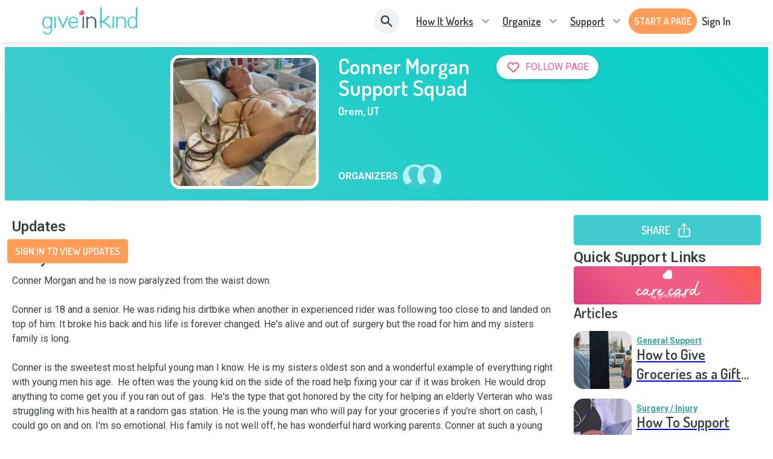

--- FILE ---
content_type: text/html; charset=utf-8
request_url: https://www.giveinkind.com/inkinds/V2J7R0V/conner-morgan-support-squad
body_size: 39228
content:
<!DOCTYPE html><html lang="en" dir="ltr"><head><meta charSet="utf-8"/><meta http-equiv="X-UA-Compatible" content="IE=edge"/><meta name="viewport" content="width=device-width, initial-scale=1.0"/><meta name="HandheldFriendly" content="True"/><meta name="referrer" content="no-referrer-when-downgrade"/><meta name="application-name" content="GiveInKind"/><meta name="msapplication-TileColor" content="#ffffff"/><meta name="msapplication-TileImage" content="/core/img/favicon.ico/ms-icon-144x144.png"/><meta name="theme-color" content="#ffffff"/><link rel="icon" type="image/png" sizes="192x192" href="/core/img/favicon.ico/android-icon-192x192.png"/><link rel="icon" type="image/png" sizes="32x32" href="/core/img/favicon.ico/favicon-32x32.png"/><link rel="icon" type="image/png" sizes="96x96" href="/core/img/favicon.ico/favicon-96x96.png"/><link rel="icon" type="image/png" sizes="16x16" href="/core/img/favicon.ico/favicon-16x16.png"/><link rel="shortcut icon" href="/core/img/favicon.ico/favicon.ico" type="image/png"/><link rel="apple-touch-icon" sizes="57x57" href="/core/img/favicon.ico/apple-icon-57x57.png"/><link rel="apple-touch-icon" sizes="60x60" href="/core/img/favicon.ico/apple-icon-60x60.png"/><link rel="apple-touch-icon" sizes="72x72" href="/core/img/favicon.ico/apple-icon-72x72.png"/><link rel="apple-touch-icon" sizes="76x76" href="/core/img/favicon.ico/apple-icon-76x76.png"/><link rel="apple-touch-icon" sizes="114x114" href="/core/img/favicon.ico/apple-icon-114x114.png"/><link rel="apple-touch-icon" sizes="120x120" href="/core/img/favicon.ico/apple-icon-120x120.png"/><link rel="apple-touch-icon" sizes="144x144" href="/core/img/favicon.ico/apple-icon-144x144.png"/><link rel="apple-touch-icon" sizes="152x152" href="/core/img/favicon.ico/apple-icon-152x152.png"/><link rel="apple-touch-icon" sizes="180x180" href="/core/img/favicon.ico/apple-icon-180x180.png"/><meta property="fb:app_id" content="928334690612401"/><meta property="og:locale" content="en_US"/><meta property="og:type" content="website"/><meta property="og:site_name" content="Give InKind"/><meta name="twitter:card" content="summary_large_image"/><meta name="twitter:site" content="@giveinkind"/><link rel="canonical" href="https://www.giveinkind.com/inkinds/V2J7R0V/conner-morgan-support-squad"/><meta property="og:url" content="https://www.giveinkind.com/inkinds/V2J7R0V/conner-morgan-support-squad"/><meta property="og:updated_time" content="2026-01-24T16:11:29.659Z"/><meta name="google-site-verification" content="unNxLIkepWvtFGqu2rS2CiEbycOYCuO3fnXkRBfdDr8"/><meta name="google-site-verification" content="2KItrsMNSrdSLAtckuqZmZ7CNHdW5MG4KvqVD5jqXuI"/><script src="https://apis.google.com/js/platform.js" async="" defer=""></script><link rel="preconnect" href="https://dev.visualwebsiteoptimizer.com"/><script type="text/javascript" id="vwoCode" strategy="beforeInteractive">
          window._vwo_code || (function() {
          var account_id=744479,
          version=2.1,
          settings_tolerance=2000,
          hide_element='body',
          hide_element_style = 'opacity:0 !important;filter:alpha(opacity=0) !important;background:none !important;transition:none !important;',
          /* DO NOT EDIT BELOW THIS LINE */
          f=false,w=window,d=document,v=d.querySelector('#vwoCode'),cK='_vwo_'+account_id+'_settings',cc={};try{var c=JSON.parse(localStorage.getItem('_vwo_'+account_id+'_config'));cc=c&&typeof c==='object'?c:{}}catch(e){}var stT=cc.stT==='session'?w.sessionStorage:w.localStorage;code={nonce:v&&v.nonce,use_existing_jquery:function(){return typeof use_existing_jquery!=='undefined'?use_existing_jquery:undefined},library_tolerance:function(){return typeof library_tolerance!=='undefined'?library_tolerance:undefined},settings_tolerance:function(){return cc.sT||settings_tolerance},hide_element_style:function(){return'{'+(cc.hES||hide_element_style)+'}'},hide_element:function(){if(performance.getEntriesByName('first-contentful-paint')[0]){return''}return typeof cc.hE==='string'?cc.hE:hide_element},getVersion:function(){return version},finish:function(e){if(!f){f=true;var t=d.getElementById('_vis_opt_path_hides');if(t)t.parentNode.removeChild(t);if(e)(new Image).src='https://dev.visualwebsiteoptimizer.com/ee.gif?a='+account_id+e}},finished:function(){return f},addScript:function(e){var t=d.createElement('script');t.type='text/javascript';if(e.src){t.src=e.src}else{t.text=e.text}v&&t.setAttribute('nonce',v.nonce);d.getElementsByTagName('head')[0].appendChild(t)},load:function(e,t){var n=this.getSettings(),i=d.createElement('script'),r=this;t=t||{};if(n){i.textContent=n;d.getElementsByTagName('head')[0].appendChild(i);if(!w.VWO||VWO.caE){stT.removeItem(cK);r.load(e)}}else{var o=new XMLHttpRequest;o.open('GET',e,true);o.withCredentials=!t.dSC;o.responseType=t.responseType||'text';o.onload=function(){if(t.onloadCb){return t.onloadCb(o,e)}if(o.status===200||o.status===304){w._vwo_code.addScript({text:o.responseText})}else{w._vwo_code.finish('&e=loading_failure:'+e)}};o.onerror=function(){if(t.onerrorCb){return t.onerrorCb(e)}w._vwo_code.finish('&e=loading_failure:'+e)};o.send()}},getSettings:function(){try{var e=stT.getItem(cK);if(!e){return}e=JSON.parse(e);if(Date.now()>e.e){stT.removeItem(cK);return}return e.s}catch(e){return}},init:function(){if(d.URL.indexOf('__vwo_disable__')>-1)return;var e=this.settings_tolerance();w._vwo_settings_timer=setTimeout(function(){w._vwo_code.finish();stT.removeItem(cK)},e);var t;if(this.hide_element()!=='body'){t=d.createElement('style');var n=this.hide_element(),i=n?n+this.hide_element_style():'',r=d.getElementsByTagName('head')[0];t.setAttribute('id','_vis_opt_path_hides');v&&t.setAttribute('nonce',v.nonce);t.setAttribute('type','text/css');if(t.styleSheet)t.styleSheet.cssText=i;else t.appendChild(d.createTextNode(i));r.appendChild(t)}else{t=d.getElementsByTagName('head')[0];var i=d.createElement('div');i.style.cssText='z-index: 2147483647 !important;position: fixed !important;left: 0 !important;top: 0 !important;width: 100% !important;height: 100% !important;background: white !important;display: block !important;';i.setAttribute('id','_vis_opt_path_hides');i.classList.add('_vis_hide_layer');t.parentNode.insertBefore(i,t.nextSibling)}var o=window._vis_opt_url||d.URL,s='https://dev.visualwebsiteoptimizer.com/j.php?a='+account_id+'&u='+encodeURIComponent(o)+'&vn='+version;if(w.location.search.indexOf('_vwo_xhr')!==-1){this.addScript({src:s})}else{this.load(s+'&x=true')}}};w._vwo_code=code;code.init();})();(function(){var i=window;function t(){if(i._vwo_code){var e=t.hidingStyle=document.getElementById('_vis_opt_path_hides')||t.hidingStyle;if(!i._vwo_code.finished()&&!_vwo_code.libExecuted&&(!i.VWO||!VWO.dNR)){if(!document.getElementById('_vis_opt_path_hides')){document.getElementsByTagName('head')[0].appendChild(e)}requestAnimationFrame(t)}}}t()})();
        </script><title>Conner Morgan Support Squad - Give InKind</title><meta property="og:title" content="Conner Morgan Support Squad"/><meta name="twitter:title" content="Conner Morgan Support Squad"/><meta name="description" content="Conner Morgan and he is now paralyzed from the waist down. 

Conner is 18 and a senior. He was riding his dirtbike when another in experienced rider was following too close to and landed on top of him. It broke his back and his life is forever changed. He&#x27;s alive and out of surgery but the road for him and my sisters family is long. 

Conner is the sweetest most helpful young man I know. He is my sisters oldest son and a wonderful example of everything right with young men his age.  He often was the young kid on the side of the road help fixing your car if it was broken. He would drop anything to come get you if you ran out of gas.  He&#x27;s the type that got honored by the city for helping an elderly Verteran who was struggling with his health at a random gas station. He is the young man who will pay for your groceries if you&#x27;re short on cash, I could go on and on. I&#x27;m so emotional. His family is not well off, he has wonderful hard working parents. Conner at such a young age was already a full time working Mechanic while doing online school. 

They will need any type of help given. Even $5 or $1 would be amazing to his gofundme (Link in bio )

His t11 and t12 was shattered.  When it shattered the bones nicked his spinal chord.  He is strong and has a wonderful supportive family but his first question once he was told he was paralyzed was. &quot;Mom, how will I work, how can I take care of myself &quot; 

I know he will learn, I know it will be difficult. Please anyone willing to donate would be amazing and blessed.  We&#x27;re hoping for an Easter Miracle for him."/><meta property="og:description" content="Conner Morgan and he is now paralyzed from the waist down. 

Conner is 18 and a senior. He was riding his dirtbike when another in experienced rider was following too close to and landed on top of him. It broke his back and his life is forever changed. He&#x27;s alive and out of surgery but the road for him and my sisters family is long. 

Conner is the sweetest most helpful young man I know. He is my sisters oldest son and a wonderful example of everything right with young men his age.  He often was the young kid on the side of the road help fixing your car if it was broken. He would drop anything to come get you if you ran out of gas.  He&#x27;s the type that got honored by the city for helping an elderly Verteran who was struggling with his health at a random gas station. He is the young man who will pay for your groceries if you&#x27;re short on cash, I could go on and on. I&#x27;m so emotional. His family is not well off, he has wonderful hard working parents. Conner at such a young age was already a full time working Mechanic while doing online school. 

They will need any type of help given. Even $5 or $1 would be amazing to his gofundme (Link in bio )

His t11 and t12 was shattered.  When it shattered the bones nicked his spinal chord.  He is strong and has a wonderful supportive family but his first question once he was told he was paralyzed was. &quot;Mom, how will I work, how can I take care of myself &quot; 

I know he will learn, I know it will be difficult. Please anyone willing to donate would be amazing and blessed.  We&#x27;re hoping for an Easter Miracle for him."/><meta name="twitter:description" content="Conner Morgan and he is now paralyzed from the waist down. 

Conner is 18 and a senior. He was riding his dirtbike when another in experienced rider was following too close to and landed on top of him. It broke his back and his life is forever changed. He&#x27;s alive and out of surgery but the road for him and my sisters family is long. 

Conner is the sweetest most helpful young man I know. He is my sisters oldest son and a wonderful example of everything right with young men his age.  He often was the young kid on the side of the road help fixing your car if it was broken. He would drop anything to come get you if you ran out of gas.  He&#x27;s the type that got honored by the city for helping an elderly Verteran who was struggling with his health at a random gas station. He is the young man who will pay for your groceries if you&#x27;re short on cash, I could go on and on. I&#x27;m so emotional. His family is not well off, he has wonderful hard working parents. Conner at such a young age was already a full time working Mechanic while doing online school. 

They will need any type of help given. Even $5 or $1 would be amazing to his gofundme (Link in bio )

His t11 and t12 was shattered.  When it shattered the bones nicked his spinal chord.  He is strong and has a wonderful supportive family but his first question once he was told he was paralyzed was. &quot;Mom, how will I work, how can I take care of myself &quot; 

I know he will learn, I know it will be difficult. Please anyone willing to donate would be amazing and blessed.  We&#x27;re hoping for an Easter Miracle for him."/><meta property="og:image" content="https://allnew-images.azureedge.net/gik/inkindpage/conner-morgan-support-squad-20210405T064621Z.jpg"/><meta property="og:image:secure_url" content="https://allnew-images.azureedge.net/gik/inkindpage/conner-morgan-support-squad-20210405T064621Z.jpg"/><meta property="twitter:image" content="https://allnew-images.azureedge.net/gik/inkindpage/conner-morgan-support-squad-20210405T064621Z.jpg"/><meta property="og:image:width"/><meta property="og:image:height"/><meta name="robots" content="noindex"/><meta name="next-head-count" content="49"/><link href="/legacy/tippy.css" rel="stylesheet" type="text/css"/><link href="/legacy/fonts.css" rel="stylesheet" type="text/css"/><link href="/legacy/inline-fieldsets.css" rel="stylesheet" type="text/css"/><link href="/legacy/prod.css" rel="stylesheet" type="text/css"/><link rel="preconnect" href="https://dev.visualwebsiteoptimizer.com"/><link rel="preconnect" href="https://fonts.gstatic.com" crossorigin /><link rel="preload" href="/_next/static/css/ae519352e46eed1e.css?dpl=dpl_7emhTGNd33x3JrbAQFetwEE9DMbz" as="style"/><link rel="stylesheet" href="/_next/static/css/ae519352e46eed1e.css?dpl=dpl_7emhTGNd33x3JrbAQFetwEE9DMbz" data-n-g=""/><noscript data-n-css=""></noscript><script defer="" nomodule="" src="/_next/static/chunks/polyfills-78c92fac7aa8fdd8.js?dpl=dpl_7emhTGNd33x3JrbAQFetwEE9DMbz"></script><script src="/unsupported-browser-check.js" defer="" data-nscript="beforeInteractive"></script><script src="/impact-radius.js" defer="" data-nscript="beforeInteractive"></script><script src="/bacon.js" defer="" data-nscript="beforeInteractive"></script><script id="wolfe-link-script" async="" defer="" src="https://card-link.wolfe.com/script.js" data-nscript="beforeInteractive"></script><script async="" defer="" src="https://connect.facebook.net/en_US/sdk.js#version=v23.0&amp;appId=928334690612401&amp;xfbml=true&amp;autoLogAppEvents=true" data-nscript="beforeInteractive"></script><script defer="" src="/_next/static/chunks/7626-2f09413a79fa46e6.js?dpl=dpl_7emhTGNd33x3JrbAQFetwEE9DMbz"></script><script defer="" src="/_next/static/chunks/1060.3be584019d23410b.js?dpl=dpl_7emhTGNd33x3JrbAQFetwEE9DMbz"></script><script src="/_next/static/chunks/webpack-ed527d7dfbe8ca8e.js?dpl=dpl_7emhTGNd33x3JrbAQFetwEE9DMbz" defer=""></script><script src="/_next/static/chunks/framework-07acf93033623a0a.js?dpl=dpl_7emhTGNd33x3JrbAQFetwEE9DMbz" defer=""></script><script src="/_next/static/chunks/main-acc6cc9ebc458391.js?dpl=dpl_7emhTGNd33x3JrbAQFetwEE9DMbz" defer=""></script><script src="/_next/static/chunks/pages/_app-0ae907143401ff66.js?dpl=dpl_7emhTGNd33x3JrbAQFetwEE9DMbz" defer=""></script><script src="/_next/static/chunks/2edb282b-1c7e921c2c8dc588.js?dpl=dpl_7emhTGNd33x3JrbAQFetwEE9DMbz" defer=""></script><script src="/_next/static/chunks/8073-379b9e4da7ff57ac.js?dpl=dpl_7emhTGNd33x3JrbAQFetwEE9DMbz" defer=""></script><script src="/_next/static/chunks/5611-6fad0e1a1ce5d4c6.js?dpl=dpl_7emhTGNd33x3JrbAQFetwEE9DMbz" defer=""></script><script src="/_next/static/chunks/562-19a44ee8ecc2197b.js?dpl=dpl_7emhTGNd33x3JrbAQFetwEE9DMbz" defer=""></script><script src="/_next/static/chunks/8957-dc0486149509f832.js?dpl=dpl_7emhTGNd33x3JrbAQFetwEE9DMbz" defer=""></script><script src="/_next/static/chunks/7692-d83a71836c10bf9e.js?dpl=dpl_7emhTGNd33x3JrbAQFetwEE9DMbz" defer=""></script><script src="/_next/static/chunks/2756-e17fa6887b236c72.js?dpl=dpl_7emhTGNd33x3JrbAQFetwEE9DMbz" defer=""></script><script src="/_next/static/chunks/5430-9c48f35c77c1c909.js?dpl=dpl_7emhTGNd33x3JrbAQFetwEE9DMbz" defer=""></script><script src="/_next/static/chunks/818-b845903cb9a4a8ec.js?dpl=dpl_7emhTGNd33x3JrbAQFetwEE9DMbz" defer=""></script><script src="/_next/static/chunks/4212-f1ad90f5641be47f.js?dpl=dpl_7emhTGNd33x3JrbAQFetwEE9DMbz" defer=""></script><script src="/_next/static/chunks/7826-391e13009ae8e67c.js?dpl=dpl_7emhTGNd33x3JrbAQFetwEE9DMbz" defer=""></script><script src="/_next/static/chunks/6526-2074b28bf4dc2d0f.js?dpl=dpl_7emhTGNd33x3JrbAQFetwEE9DMbz" defer=""></script><script src="/_next/static/chunks/1106-3c703980adbcb076.js?dpl=dpl_7emhTGNd33x3JrbAQFetwEE9DMbz" defer=""></script><script src="/_next/static/chunks/pages/inkinds/%5Bid%5D/%5B%5B...slug%5D%5D-6d694c1a0d765fbb.js?dpl=dpl_7emhTGNd33x3JrbAQFetwEE9DMbz" defer=""></script><script src="/_next/static/qkND3CVwc1QXb5sovgffI/_buildManifest.js?dpl=dpl_7emhTGNd33x3JrbAQFetwEE9DMbz" defer=""></script><script src="/_next/static/qkND3CVwc1QXb5sovgffI/_ssgManifest.js?dpl=dpl_7emhTGNd33x3JrbAQFetwEE9DMbz" defer=""></script><style data-href="https://fonts.googleapis.com/css?family=Roboto:300,400,500,600,700,800">@font-face{font-family:'Roboto';font-style:normal;font-weight:300;font-stretch:normal;src:url(https://fonts.gstatic.com/l/font?kit=KFOMCnqEu92Fr1ME7kSn66aGLdTylUAMQXC89YmC2DPNWuaabVmUiAw&skey=a0a0114a1dcab3ac&v=v50) format('woff')}@font-face{font-family:'Roboto';font-style:normal;font-weight:400;font-stretch:normal;src:url(https://fonts.gstatic.com/l/font?kit=KFOMCnqEu92Fr1ME7kSn66aGLdTylUAMQXC89YmC2DPNWubEbVmUiAw&skey=a0a0114a1dcab3ac&v=v50) format('woff')}@font-face{font-family:'Roboto';font-style:normal;font-weight:500;font-stretch:normal;src:url(https://fonts.gstatic.com/l/font?kit=KFOMCnqEu92Fr1ME7kSn66aGLdTylUAMQXC89YmC2DPNWub2bVmUiAw&skey=a0a0114a1dcab3ac&v=v50) format('woff')}@font-face{font-family:'Roboto';font-style:normal;font-weight:600;font-stretch:normal;src:url(https://fonts.gstatic.com/l/font?kit=KFOMCnqEu92Fr1ME7kSn66aGLdTylUAMQXC89YmC2DPNWuYaalmUiAw&skey=a0a0114a1dcab3ac&v=v50) format('woff')}@font-face{font-family:'Roboto';font-style:normal;font-weight:700;font-stretch:normal;src:url(https://fonts.gstatic.com/l/font?kit=KFOMCnqEu92Fr1ME7kSn66aGLdTylUAMQXC89YmC2DPNWuYjalmUiAw&skey=a0a0114a1dcab3ac&v=v50) format('woff')}@font-face{font-family:'Roboto';font-style:normal;font-weight:800;font-stretch:normal;src:url(https://fonts.gstatic.com/l/font?kit=KFOMCnqEu92Fr1ME7kSn66aGLdTylUAMQXC89YmC2DPNWuZEalmUiAw&skey=a0a0114a1dcab3ac&v=v50) format('woff')}@font-face{font-family:'Roboto';font-style:normal;font-weight:300;font-stretch:100%;src:url(https://fonts.gstatic.com/s/roboto/v50/KFO7CnqEu92Fr1ME7kSn66aGLdTylUAMa3GUBHMdazTgWw.woff2) format('woff2');unicode-range:U+0460-052F,U+1C80-1C8A,U+20B4,U+2DE0-2DFF,U+A640-A69F,U+FE2E-FE2F}@font-face{font-family:'Roboto';font-style:normal;font-weight:300;font-stretch:100%;src:url(https://fonts.gstatic.com/s/roboto/v50/KFO7CnqEu92Fr1ME7kSn66aGLdTylUAMa3iUBHMdazTgWw.woff2) format('woff2');unicode-range:U+0301,U+0400-045F,U+0490-0491,U+04B0-04B1,U+2116}@font-face{font-family:'Roboto';font-style:normal;font-weight:300;font-stretch:100%;src:url(https://fonts.gstatic.com/s/roboto/v50/KFO7CnqEu92Fr1ME7kSn66aGLdTylUAMa3CUBHMdazTgWw.woff2) format('woff2');unicode-range:U+1F00-1FFF}@font-face{font-family:'Roboto';font-style:normal;font-weight:300;font-stretch:100%;src:url(https://fonts.gstatic.com/s/roboto/v50/KFO7CnqEu92Fr1ME7kSn66aGLdTylUAMa3-UBHMdazTgWw.woff2) format('woff2');unicode-range:U+0370-0377,U+037A-037F,U+0384-038A,U+038C,U+038E-03A1,U+03A3-03FF}@font-face{font-family:'Roboto';font-style:normal;font-weight:300;font-stretch:100%;src:url(https://fonts.gstatic.com/s/roboto/v50/KFO7CnqEu92Fr1ME7kSn66aGLdTylUAMawCUBHMdazTgWw.woff2) format('woff2');unicode-range:U+0302-0303,U+0305,U+0307-0308,U+0310,U+0312,U+0315,U+031A,U+0326-0327,U+032C,U+032F-0330,U+0332-0333,U+0338,U+033A,U+0346,U+034D,U+0391-03A1,U+03A3-03A9,U+03B1-03C9,U+03D1,U+03D5-03D6,U+03F0-03F1,U+03F4-03F5,U+2016-2017,U+2034-2038,U+203C,U+2040,U+2043,U+2047,U+2050,U+2057,U+205F,U+2070-2071,U+2074-208E,U+2090-209C,U+20D0-20DC,U+20E1,U+20E5-20EF,U+2100-2112,U+2114-2115,U+2117-2121,U+2123-214F,U+2190,U+2192,U+2194-21AE,U+21B0-21E5,U+21F1-21F2,U+21F4-2211,U+2213-2214,U+2216-22FF,U+2308-230B,U+2310,U+2319,U+231C-2321,U+2336-237A,U+237C,U+2395,U+239B-23B7,U+23D0,U+23DC-23E1,U+2474-2475,U+25AF,U+25B3,U+25B7,U+25BD,U+25C1,U+25CA,U+25CC,U+25FB,U+266D-266F,U+27C0-27FF,U+2900-2AFF,U+2B0E-2B11,U+2B30-2B4C,U+2BFE,U+3030,U+FF5B,U+FF5D,U+1D400-1D7FF,U+1EE00-1EEFF}@font-face{font-family:'Roboto';font-style:normal;font-weight:300;font-stretch:100%;src:url(https://fonts.gstatic.com/s/roboto/v50/KFO7CnqEu92Fr1ME7kSn66aGLdTylUAMaxKUBHMdazTgWw.woff2) format('woff2');unicode-range:U+0001-000C,U+000E-001F,U+007F-009F,U+20DD-20E0,U+20E2-20E4,U+2150-218F,U+2190,U+2192,U+2194-2199,U+21AF,U+21E6-21F0,U+21F3,U+2218-2219,U+2299,U+22C4-22C6,U+2300-243F,U+2440-244A,U+2460-24FF,U+25A0-27BF,U+2800-28FF,U+2921-2922,U+2981,U+29BF,U+29EB,U+2B00-2BFF,U+4DC0-4DFF,U+FFF9-FFFB,U+10140-1018E,U+10190-1019C,U+101A0,U+101D0-101FD,U+102E0-102FB,U+10E60-10E7E,U+1D2C0-1D2D3,U+1D2E0-1D37F,U+1F000-1F0FF,U+1F100-1F1AD,U+1F1E6-1F1FF,U+1F30D-1F30F,U+1F315,U+1F31C,U+1F31E,U+1F320-1F32C,U+1F336,U+1F378,U+1F37D,U+1F382,U+1F393-1F39F,U+1F3A7-1F3A8,U+1F3AC-1F3AF,U+1F3C2,U+1F3C4-1F3C6,U+1F3CA-1F3CE,U+1F3D4-1F3E0,U+1F3ED,U+1F3F1-1F3F3,U+1F3F5-1F3F7,U+1F408,U+1F415,U+1F41F,U+1F426,U+1F43F,U+1F441-1F442,U+1F444,U+1F446-1F449,U+1F44C-1F44E,U+1F453,U+1F46A,U+1F47D,U+1F4A3,U+1F4B0,U+1F4B3,U+1F4B9,U+1F4BB,U+1F4BF,U+1F4C8-1F4CB,U+1F4D6,U+1F4DA,U+1F4DF,U+1F4E3-1F4E6,U+1F4EA-1F4ED,U+1F4F7,U+1F4F9-1F4FB,U+1F4FD-1F4FE,U+1F503,U+1F507-1F50B,U+1F50D,U+1F512-1F513,U+1F53E-1F54A,U+1F54F-1F5FA,U+1F610,U+1F650-1F67F,U+1F687,U+1F68D,U+1F691,U+1F694,U+1F698,U+1F6AD,U+1F6B2,U+1F6B9-1F6BA,U+1F6BC,U+1F6C6-1F6CF,U+1F6D3-1F6D7,U+1F6E0-1F6EA,U+1F6F0-1F6F3,U+1F6F7-1F6FC,U+1F700-1F7FF,U+1F800-1F80B,U+1F810-1F847,U+1F850-1F859,U+1F860-1F887,U+1F890-1F8AD,U+1F8B0-1F8BB,U+1F8C0-1F8C1,U+1F900-1F90B,U+1F93B,U+1F946,U+1F984,U+1F996,U+1F9E9,U+1FA00-1FA6F,U+1FA70-1FA7C,U+1FA80-1FA89,U+1FA8F-1FAC6,U+1FACE-1FADC,U+1FADF-1FAE9,U+1FAF0-1FAF8,U+1FB00-1FBFF}@font-face{font-family:'Roboto';font-style:normal;font-weight:300;font-stretch:100%;src:url(https://fonts.gstatic.com/s/roboto/v50/KFO7CnqEu92Fr1ME7kSn66aGLdTylUAMa3OUBHMdazTgWw.woff2) format('woff2');unicode-range:U+0102-0103,U+0110-0111,U+0128-0129,U+0168-0169,U+01A0-01A1,U+01AF-01B0,U+0300-0301,U+0303-0304,U+0308-0309,U+0323,U+0329,U+1EA0-1EF9,U+20AB}@font-face{font-family:'Roboto';font-style:normal;font-weight:300;font-stretch:100%;src:url(https://fonts.gstatic.com/s/roboto/v50/KFO7CnqEu92Fr1ME7kSn66aGLdTylUAMa3KUBHMdazTgWw.woff2) format('woff2');unicode-range:U+0100-02BA,U+02BD-02C5,U+02C7-02CC,U+02CE-02D7,U+02DD-02FF,U+0304,U+0308,U+0329,U+1D00-1DBF,U+1E00-1E9F,U+1EF2-1EFF,U+2020,U+20A0-20AB,U+20AD-20C0,U+2113,U+2C60-2C7F,U+A720-A7FF}@font-face{font-family:'Roboto';font-style:normal;font-weight:300;font-stretch:100%;src:url(https://fonts.gstatic.com/s/roboto/v50/KFO7CnqEu92Fr1ME7kSn66aGLdTylUAMa3yUBHMdazQ.woff2) format('woff2');unicode-range:U+0000-00FF,U+0131,U+0152-0153,U+02BB-02BC,U+02C6,U+02DA,U+02DC,U+0304,U+0308,U+0329,U+2000-206F,U+20AC,U+2122,U+2191,U+2193,U+2212,U+2215,U+FEFF,U+FFFD}@font-face{font-family:'Roboto';font-style:normal;font-weight:400;font-stretch:100%;src:url(https://fonts.gstatic.com/s/roboto/v50/KFO7CnqEu92Fr1ME7kSn66aGLdTylUAMa3GUBHMdazTgWw.woff2) format('woff2');unicode-range:U+0460-052F,U+1C80-1C8A,U+20B4,U+2DE0-2DFF,U+A640-A69F,U+FE2E-FE2F}@font-face{font-family:'Roboto';font-style:normal;font-weight:400;font-stretch:100%;src:url(https://fonts.gstatic.com/s/roboto/v50/KFO7CnqEu92Fr1ME7kSn66aGLdTylUAMa3iUBHMdazTgWw.woff2) format('woff2');unicode-range:U+0301,U+0400-045F,U+0490-0491,U+04B0-04B1,U+2116}@font-face{font-family:'Roboto';font-style:normal;font-weight:400;font-stretch:100%;src:url(https://fonts.gstatic.com/s/roboto/v50/KFO7CnqEu92Fr1ME7kSn66aGLdTylUAMa3CUBHMdazTgWw.woff2) format('woff2');unicode-range:U+1F00-1FFF}@font-face{font-family:'Roboto';font-style:normal;font-weight:400;font-stretch:100%;src:url(https://fonts.gstatic.com/s/roboto/v50/KFO7CnqEu92Fr1ME7kSn66aGLdTylUAMa3-UBHMdazTgWw.woff2) format('woff2');unicode-range:U+0370-0377,U+037A-037F,U+0384-038A,U+038C,U+038E-03A1,U+03A3-03FF}@font-face{font-family:'Roboto';font-style:normal;font-weight:400;font-stretch:100%;src:url(https://fonts.gstatic.com/s/roboto/v50/KFO7CnqEu92Fr1ME7kSn66aGLdTylUAMawCUBHMdazTgWw.woff2) format('woff2');unicode-range:U+0302-0303,U+0305,U+0307-0308,U+0310,U+0312,U+0315,U+031A,U+0326-0327,U+032C,U+032F-0330,U+0332-0333,U+0338,U+033A,U+0346,U+034D,U+0391-03A1,U+03A3-03A9,U+03B1-03C9,U+03D1,U+03D5-03D6,U+03F0-03F1,U+03F4-03F5,U+2016-2017,U+2034-2038,U+203C,U+2040,U+2043,U+2047,U+2050,U+2057,U+205F,U+2070-2071,U+2074-208E,U+2090-209C,U+20D0-20DC,U+20E1,U+20E5-20EF,U+2100-2112,U+2114-2115,U+2117-2121,U+2123-214F,U+2190,U+2192,U+2194-21AE,U+21B0-21E5,U+21F1-21F2,U+21F4-2211,U+2213-2214,U+2216-22FF,U+2308-230B,U+2310,U+2319,U+231C-2321,U+2336-237A,U+237C,U+2395,U+239B-23B7,U+23D0,U+23DC-23E1,U+2474-2475,U+25AF,U+25B3,U+25B7,U+25BD,U+25C1,U+25CA,U+25CC,U+25FB,U+266D-266F,U+27C0-27FF,U+2900-2AFF,U+2B0E-2B11,U+2B30-2B4C,U+2BFE,U+3030,U+FF5B,U+FF5D,U+1D400-1D7FF,U+1EE00-1EEFF}@font-face{font-family:'Roboto';font-style:normal;font-weight:400;font-stretch:100%;src:url(https://fonts.gstatic.com/s/roboto/v50/KFO7CnqEu92Fr1ME7kSn66aGLdTylUAMaxKUBHMdazTgWw.woff2) format('woff2');unicode-range:U+0001-000C,U+000E-001F,U+007F-009F,U+20DD-20E0,U+20E2-20E4,U+2150-218F,U+2190,U+2192,U+2194-2199,U+21AF,U+21E6-21F0,U+21F3,U+2218-2219,U+2299,U+22C4-22C6,U+2300-243F,U+2440-244A,U+2460-24FF,U+25A0-27BF,U+2800-28FF,U+2921-2922,U+2981,U+29BF,U+29EB,U+2B00-2BFF,U+4DC0-4DFF,U+FFF9-FFFB,U+10140-1018E,U+10190-1019C,U+101A0,U+101D0-101FD,U+102E0-102FB,U+10E60-10E7E,U+1D2C0-1D2D3,U+1D2E0-1D37F,U+1F000-1F0FF,U+1F100-1F1AD,U+1F1E6-1F1FF,U+1F30D-1F30F,U+1F315,U+1F31C,U+1F31E,U+1F320-1F32C,U+1F336,U+1F378,U+1F37D,U+1F382,U+1F393-1F39F,U+1F3A7-1F3A8,U+1F3AC-1F3AF,U+1F3C2,U+1F3C4-1F3C6,U+1F3CA-1F3CE,U+1F3D4-1F3E0,U+1F3ED,U+1F3F1-1F3F3,U+1F3F5-1F3F7,U+1F408,U+1F415,U+1F41F,U+1F426,U+1F43F,U+1F441-1F442,U+1F444,U+1F446-1F449,U+1F44C-1F44E,U+1F453,U+1F46A,U+1F47D,U+1F4A3,U+1F4B0,U+1F4B3,U+1F4B9,U+1F4BB,U+1F4BF,U+1F4C8-1F4CB,U+1F4D6,U+1F4DA,U+1F4DF,U+1F4E3-1F4E6,U+1F4EA-1F4ED,U+1F4F7,U+1F4F9-1F4FB,U+1F4FD-1F4FE,U+1F503,U+1F507-1F50B,U+1F50D,U+1F512-1F513,U+1F53E-1F54A,U+1F54F-1F5FA,U+1F610,U+1F650-1F67F,U+1F687,U+1F68D,U+1F691,U+1F694,U+1F698,U+1F6AD,U+1F6B2,U+1F6B9-1F6BA,U+1F6BC,U+1F6C6-1F6CF,U+1F6D3-1F6D7,U+1F6E0-1F6EA,U+1F6F0-1F6F3,U+1F6F7-1F6FC,U+1F700-1F7FF,U+1F800-1F80B,U+1F810-1F847,U+1F850-1F859,U+1F860-1F887,U+1F890-1F8AD,U+1F8B0-1F8BB,U+1F8C0-1F8C1,U+1F900-1F90B,U+1F93B,U+1F946,U+1F984,U+1F996,U+1F9E9,U+1FA00-1FA6F,U+1FA70-1FA7C,U+1FA80-1FA89,U+1FA8F-1FAC6,U+1FACE-1FADC,U+1FADF-1FAE9,U+1FAF0-1FAF8,U+1FB00-1FBFF}@font-face{font-family:'Roboto';font-style:normal;font-weight:400;font-stretch:100%;src:url(https://fonts.gstatic.com/s/roboto/v50/KFO7CnqEu92Fr1ME7kSn66aGLdTylUAMa3OUBHMdazTgWw.woff2) format('woff2');unicode-range:U+0102-0103,U+0110-0111,U+0128-0129,U+0168-0169,U+01A0-01A1,U+01AF-01B0,U+0300-0301,U+0303-0304,U+0308-0309,U+0323,U+0329,U+1EA0-1EF9,U+20AB}@font-face{font-family:'Roboto';font-style:normal;font-weight:400;font-stretch:100%;src:url(https://fonts.gstatic.com/s/roboto/v50/KFO7CnqEu92Fr1ME7kSn66aGLdTylUAMa3KUBHMdazTgWw.woff2) format('woff2');unicode-range:U+0100-02BA,U+02BD-02C5,U+02C7-02CC,U+02CE-02D7,U+02DD-02FF,U+0304,U+0308,U+0329,U+1D00-1DBF,U+1E00-1E9F,U+1EF2-1EFF,U+2020,U+20A0-20AB,U+20AD-20C0,U+2113,U+2C60-2C7F,U+A720-A7FF}@font-face{font-family:'Roboto';font-style:normal;font-weight:400;font-stretch:100%;src:url(https://fonts.gstatic.com/s/roboto/v50/KFO7CnqEu92Fr1ME7kSn66aGLdTylUAMa3yUBHMdazQ.woff2) format('woff2');unicode-range:U+0000-00FF,U+0131,U+0152-0153,U+02BB-02BC,U+02C6,U+02DA,U+02DC,U+0304,U+0308,U+0329,U+2000-206F,U+20AC,U+2122,U+2191,U+2193,U+2212,U+2215,U+FEFF,U+FFFD}@font-face{font-family:'Roboto';font-style:normal;font-weight:500;font-stretch:100%;src:url(https://fonts.gstatic.com/s/roboto/v50/KFO7CnqEu92Fr1ME7kSn66aGLdTylUAMa3GUBHMdazTgWw.woff2) format('woff2');unicode-range:U+0460-052F,U+1C80-1C8A,U+20B4,U+2DE0-2DFF,U+A640-A69F,U+FE2E-FE2F}@font-face{font-family:'Roboto';font-style:normal;font-weight:500;font-stretch:100%;src:url(https://fonts.gstatic.com/s/roboto/v50/KFO7CnqEu92Fr1ME7kSn66aGLdTylUAMa3iUBHMdazTgWw.woff2) format('woff2');unicode-range:U+0301,U+0400-045F,U+0490-0491,U+04B0-04B1,U+2116}@font-face{font-family:'Roboto';font-style:normal;font-weight:500;font-stretch:100%;src:url(https://fonts.gstatic.com/s/roboto/v50/KFO7CnqEu92Fr1ME7kSn66aGLdTylUAMa3CUBHMdazTgWw.woff2) format('woff2');unicode-range:U+1F00-1FFF}@font-face{font-family:'Roboto';font-style:normal;font-weight:500;font-stretch:100%;src:url(https://fonts.gstatic.com/s/roboto/v50/KFO7CnqEu92Fr1ME7kSn66aGLdTylUAMa3-UBHMdazTgWw.woff2) format('woff2');unicode-range:U+0370-0377,U+037A-037F,U+0384-038A,U+038C,U+038E-03A1,U+03A3-03FF}@font-face{font-family:'Roboto';font-style:normal;font-weight:500;font-stretch:100%;src:url(https://fonts.gstatic.com/s/roboto/v50/KFO7CnqEu92Fr1ME7kSn66aGLdTylUAMawCUBHMdazTgWw.woff2) format('woff2');unicode-range:U+0302-0303,U+0305,U+0307-0308,U+0310,U+0312,U+0315,U+031A,U+0326-0327,U+032C,U+032F-0330,U+0332-0333,U+0338,U+033A,U+0346,U+034D,U+0391-03A1,U+03A3-03A9,U+03B1-03C9,U+03D1,U+03D5-03D6,U+03F0-03F1,U+03F4-03F5,U+2016-2017,U+2034-2038,U+203C,U+2040,U+2043,U+2047,U+2050,U+2057,U+205F,U+2070-2071,U+2074-208E,U+2090-209C,U+20D0-20DC,U+20E1,U+20E5-20EF,U+2100-2112,U+2114-2115,U+2117-2121,U+2123-214F,U+2190,U+2192,U+2194-21AE,U+21B0-21E5,U+21F1-21F2,U+21F4-2211,U+2213-2214,U+2216-22FF,U+2308-230B,U+2310,U+2319,U+231C-2321,U+2336-237A,U+237C,U+2395,U+239B-23B7,U+23D0,U+23DC-23E1,U+2474-2475,U+25AF,U+25B3,U+25B7,U+25BD,U+25C1,U+25CA,U+25CC,U+25FB,U+266D-266F,U+27C0-27FF,U+2900-2AFF,U+2B0E-2B11,U+2B30-2B4C,U+2BFE,U+3030,U+FF5B,U+FF5D,U+1D400-1D7FF,U+1EE00-1EEFF}@font-face{font-family:'Roboto';font-style:normal;font-weight:500;font-stretch:100%;src:url(https://fonts.gstatic.com/s/roboto/v50/KFO7CnqEu92Fr1ME7kSn66aGLdTylUAMaxKUBHMdazTgWw.woff2) format('woff2');unicode-range:U+0001-000C,U+000E-001F,U+007F-009F,U+20DD-20E0,U+20E2-20E4,U+2150-218F,U+2190,U+2192,U+2194-2199,U+21AF,U+21E6-21F0,U+21F3,U+2218-2219,U+2299,U+22C4-22C6,U+2300-243F,U+2440-244A,U+2460-24FF,U+25A0-27BF,U+2800-28FF,U+2921-2922,U+2981,U+29BF,U+29EB,U+2B00-2BFF,U+4DC0-4DFF,U+FFF9-FFFB,U+10140-1018E,U+10190-1019C,U+101A0,U+101D0-101FD,U+102E0-102FB,U+10E60-10E7E,U+1D2C0-1D2D3,U+1D2E0-1D37F,U+1F000-1F0FF,U+1F100-1F1AD,U+1F1E6-1F1FF,U+1F30D-1F30F,U+1F315,U+1F31C,U+1F31E,U+1F320-1F32C,U+1F336,U+1F378,U+1F37D,U+1F382,U+1F393-1F39F,U+1F3A7-1F3A8,U+1F3AC-1F3AF,U+1F3C2,U+1F3C4-1F3C6,U+1F3CA-1F3CE,U+1F3D4-1F3E0,U+1F3ED,U+1F3F1-1F3F3,U+1F3F5-1F3F7,U+1F408,U+1F415,U+1F41F,U+1F426,U+1F43F,U+1F441-1F442,U+1F444,U+1F446-1F449,U+1F44C-1F44E,U+1F453,U+1F46A,U+1F47D,U+1F4A3,U+1F4B0,U+1F4B3,U+1F4B9,U+1F4BB,U+1F4BF,U+1F4C8-1F4CB,U+1F4D6,U+1F4DA,U+1F4DF,U+1F4E3-1F4E6,U+1F4EA-1F4ED,U+1F4F7,U+1F4F9-1F4FB,U+1F4FD-1F4FE,U+1F503,U+1F507-1F50B,U+1F50D,U+1F512-1F513,U+1F53E-1F54A,U+1F54F-1F5FA,U+1F610,U+1F650-1F67F,U+1F687,U+1F68D,U+1F691,U+1F694,U+1F698,U+1F6AD,U+1F6B2,U+1F6B9-1F6BA,U+1F6BC,U+1F6C6-1F6CF,U+1F6D3-1F6D7,U+1F6E0-1F6EA,U+1F6F0-1F6F3,U+1F6F7-1F6FC,U+1F700-1F7FF,U+1F800-1F80B,U+1F810-1F847,U+1F850-1F859,U+1F860-1F887,U+1F890-1F8AD,U+1F8B0-1F8BB,U+1F8C0-1F8C1,U+1F900-1F90B,U+1F93B,U+1F946,U+1F984,U+1F996,U+1F9E9,U+1FA00-1FA6F,U+1FA70-1FA7C,U+1FA80-1FA89,U+1FA8F-1FAC6,U+1FACE-1FADC,U+1FADF-1FAE9,U+1FAF0-1FAF8,U+1FB00-1FBFF}@font-face{font-family:'Roboto';font-style:normal;font-weight:500;font-stretch:100%;src:url(https://fonts.gstatic.com/s/roboto/v50/KFO7CnqEu92Fr1ME7kSn66aGLdTylUAMa3OUBHMdazTgWw.woff2) format('woff2');unicode-range:U+0102-0103,U+0110-0111,U+0128-0129,U+0168-0169,U+01A0-01A1,U+01AF-01B0,U+0300-0301,U+0303-0304,U+0308-0309,U+0323,U+0329,U+1EA0-1EF9,U+20AB}@font-face{font-family:'Roboto';font-style:normal;font-weight:500;font-stretch:100%;src:url(https://fonts.gstatic.com/s/roboto/v50/KFO7CnqEu92Fr1ME7kSn66aGLdTylUAMa3KUBHMdazTgWw.woff2) format('woff2');unicode-range:U+0100-02BA,U+02BD-02C5,U+02C7-02CC,U+02CE-02D7,U+02DD-02FF,U+0304,U+0308,U+0329,U+1D00-1DBF,U+1E00-1E9F,U+1EF2-1EFF,U+2020,U+20A0-20AB,U+20AD-20C0,U+2113,U+2C60-2C7F,U+A720-A7FF}@font-face{font-family:'Roboto';font-style:normal;font-weight:500;font-stretch:100%;src:url(https://fonts.gstatic.com/s/roboto/v50/KFO7CnqEu92Fr1ME7kSn66aGLdTylUAMa3yUBHMdazQ.woff2) format('woff2');unicode-range:U+0000-00FF,U+0131,U+0152-0153,U+02BB-02BC,U+02C6,U+02DA,U+02DC,U+0304,U+0308,U+0329,U+2000-206F,U+20AC,U+2122,U+2191,U+2193,U+2212,U+2215,U+FEFF,U+FFFD}@font-face{font-family:'Roboto';font-style:normal;font-weight:600;font-stretch:100%;src:url(https://fonts.gstatic.com/s/roboto/v50/KFO7CnqEu92Fr1ME7kSn66aGLdTylUAMa3GUBHMdazTgWw.woff2) format('woff2');unicode-range:U+0460-052F,U+1C80-1C8A,U+20B4,U+2DE0-2DFF,U+A640-A69F,U+FE2E-FE2F}@font-face{font-family:'Roboto';font-style:normal;font-weight:600;font-stretch:100%;src:url(https://fonts.gstatic.com/s/roboto/v50/KFO7CnqEu92Fr1ME7kSn66aGLdTylUAMa3iUBHMdazTgWw.woff2) format('woff2');unicode-range:U+0301,U+0400-045F,U+0490-0491,U+04B0-04B1,U+2116}@font-face{font-family:'Roboto';font-style:normal;font-weight:600;font-stretch:100%;src:url(https://fonts.gstatic.com/s/roboto/v50/KFO7CnqEu92Fr1ME7kSn66aGLdTylUAMa3CUBHMdazTgWw.woff2) format('woff2');unicode-range:U+1F00-1FFF}@font-face{font-family:'Roboto';font-style:normal;font-weight:600;font-stretch:100%;src:url(https://fonts.gstatic.com/s/roboto/v50/KFO7CnqEu92Fr1ME7kSn66aGLdTylUAMa3-UBHMdazTgWw.woff2) format('woff2');unicode-range:U+0370-0377,U+037A-037F,U+0384-038A,U+038C,U+038E-03A1,U+03A3-03FF}@font-face{font-family:'Roboto';font-style:normal;font-weight:600;font-stretch:100%;src:url(https://fonts.gstatic.com/s/roboto/v50/KFO7CnqEu92Fr1ME7kSn66aGLdTylUAMawCUBHMdazTgWw.woff2) format('woff2');unicode-range:U+0302-0303,U+0305,U+0307-0308,U+0310,U+0312,U+0315,U+031A,U+0326-0327,U+032C,U+032F-0330,U+0332-0333,U+0338,U+033A,U+0346,U+034D,U+0391-03A1,U+03A3-03A9,U+03B1-03C9,U+03D1,U+03D5-03D6,U+03F0-03F1,U+03F4-03F5,U+2016-2017,U+2034-2038,U+203C,U+2040,U+2043,U+2047,U+2050,U+2057,U+205F,U+2070-2071,U+2074-208E,U+2090-209C,U+20D0-20DC,U+20E1,U+20E5-20EF,U+2100-2112,U+2114-2115,U+2117-2121,U+2123-214F,U+2190,U+2192,U+2194-21AE,U+21B0-21E5,U+21F1-21F2,U+21F4-2211,U+2213-2214,U+2216-22FF,U+2308-230B,U+2310,U+2319,U+231C-2321,U+2336-237A,U+237C,U+2395,U+239B-23B7,U+23D0,U+23DC-23E1,U+2474-2475,U+25AF,U+25B3,U+25B7,U+25BD,U+25C1,U+25CA,U+25CC,U+25FB,U+266D-266F,U+27C0-27FF,U+2900-2AFF,U+2B0E-2B11,U+2B30-2B4C,U+2BFE,U+3030,U+FF5B,U+FF5D,U+1D400-1D7FF,U+1EE00-1EEFF}@font-face{font-family:'Roboto';font-style:normal;font-weight:600;font-stretch:100%;src:url(https://fonts.gstatic.com/s/roboto/v50/KFO7CnqEu92Fr1ME7kSn66aGLdTylUAMaxKUBHMdazTgWw.woff2) format('woff2');unicode-range:U+0001-000C,U+000E-001F,U+007F-009F,U+20DD-20E0,U+20E2-20E4,U+2150-218F,U+2190,U+2192,U+2194-2199,U+21AF,U+21E6-21F0,U+21F3,U+2218-2219,U+2299,U+22C4-22C6,U+2300-243F,U+2440-244A,U+2460-24FF,U+25A0-27BF,U+2800-28FF,U+2921-2922,U+2981,U+29BF,U+29EB,U+2B00-2BFF,U+4DC0-4DFF,U+FFF9-FFFB,U+10140-1018E,U+10190-1019C,U+101A0,U+101D0-101FD,U+102E0-102FB,U+10E60-10E7E,U+1D2C0-1D2D3,U+1D2E0-1D37F,U+1F000-1F0FF,U+1F100-1F1AD,U+1F1E6-1F1FF,U+1F30D-1F30F,U+1F315,U+1F31C,U+1F31E,U+1F320-1F32C,U+1F336,U+1F378,U+1F37D,U+1F382,U+1F393-1F39F,U+1F3A7-1F3A8,U+1F3AC-1F3AF,U+1F3C2,U+1F3C4-1F3C6,U+1F3CA-1F3CE,U+1F3D4-1F3E0,U+1F3ED,U+1F3F1-1F3F3,U+1F3F5-1F3F7,U+1F408,U+1F415,U+1F41F,U+1F426,U+1F43F,U+1F441-1F442,U+1F444,U+1F446-1F449,U+1F44C-1F44E,U+1F453,U+1F46A,U+1F47D,U+1F4A3,U+1F4B0,U+1F4B3,U+1F4B9,U+1F4BB,U+1F4BF,U+1F4C8-1F4CB,U+1F4D6,U+1F4DA,U+1F4DF,U+1F4E3-1F4E6,U+1F4EA-1F4ED,U+1F4F7,U+1F4F9-1F4FB,U+1F4FD-1F4FE,U+1F503,U+1F507-1F50B,U+1F50D,U+1F512-1F513,U+1F53E-1F54A,U+1F54F-1F5FA,U+1F610,U+1F650-1F67F,U+1F687,U+1F68D,U+1F691,U+1F694,U+1F698,U+1F6AD,U+1F6B2,U+1F6B9-1F6BA,U+1F6BC,U+1F6C6-1F6CF,U+1F6D3-1F6D7,U+1F6E0-1F6EA,U+1F6F0-1F6F3,U+1F6F7-1F6FC,U+1F700-1F7FF,U+1F800-1F80B,U+1F810-1F847,U+1F850-1F859,U+1F860-1F887,U+1F890-1F8AD,U+1F8B0-1F8BB,U+1F8C0-1F8C1,U+1F900-1F90B,U+1F93B,U+1F946,U+1F984,U+1F996,U+1F9E9,U+1FA00-1FA6F,U+1FA70-1FA7C,U+1FA80-1FA89,U+1FA8F-1FAC6,U+1FACE-1FADC,U+1FADF-1FAE9,U+1FAF0-1FAF8,U+1FB00-1FBFF}@font-face{font-family:'Roboto';font-style:normal;font-weight:600;font-stretch:100%;src:url(https://fonts.gstatic.com/s/roboto/v50/KFO7CnqEu92Fr1ME7kSn66aGLdTylUAMa3OUBHMdazTgWw.woff2) format('woff2');unicode-range:U+0102-0103,U+0110-0111,U+0128-0129,U+0168-0169,U+01A0-01A1,U+01AF-01B0,U+0300-0301,U+0303-0304,U+0308-0309,U+0323,U+0329,U+1EA0-1EF9,U+20AB}@font-face{font-family:'Roboto';font-style:normal;font-weight:600;font-stretch:100%;src:url(https://fonts.gstatic.com/s/roboto/v50/KFO7CnqEu92Fr1ME7kSn66aGLdTylUAMa3KUBHMdazTgWw.woff2) format('woff2');unicode-range:U+0100-02BA,U+02BD-02C5,U+02C7-02CC,U+02CE-02D7,U+02DD-02FF,U+0304,U+0308,U+0329,U+1D00-1DBF,U+1E00-1E9F,U+1EF2-1EFF,U+2020,U+20A0-20AB,U+20AD-20C0,U+2113,U+2C60-2C7F,U+A720-A7FF}@font-face{font-family:'Roboto';font-style:normal;font-weight:600;font-stretch:100%;src:url(https://fonts.gstatic.com/s/roboto/v50/KFO7CnqEu92Fr1ME7kSn66aGLdTylUAMa3yUBHMdazQ.woff2) format('woff2');unicode-range:U+0000-00FF,U+0131,U+0152-0153,U+02BB-02BC,U+02C6,U+02DA,U+02DC,U+0304,U+0308,U+0329,U+2000-206F,U+20AC,U+2122,U+2191,U+2193,U+2212,U+2215,U+FEFF,U+FFFD}@font-face{font-family:'Roboto';font-style:normal;font-weight:700;font-stretch:100%;src:url(https://fonts.gstatic.com/s/roboto/v50/KFO7CnqEu92Fr1ME7kSn66aGLdTylUAMa3GUBHMdazTgWw.woff2) format('woff2');unicode-range:U+0460-052F,U+1C80-1C8A,U+20B4,U+2DE0-2DFF,U+A640-A69F,U+FE2E-FE2F}@font-face{font-family:'Roboto';font-style:normal;font-weight:700;font-stretch:100%;src:url(https://fonts.gstatic.com/s/roboto/v50/KFO7CnqEu92Fr1ME7kSn66aGLdTylUAMa3iUBHMdazTgWw.woff2) format('woff2');unicode-range:U+0301,U+0400-045F,U+0490-0491,U+04B0-04B1,U+2116}@font-face{font-family:'Roboto';font-style:normal;font-weight:700;font-stretch:100%;src:url(https://fonts.gstatic.com/s/roboto/v50/KFO7CnqEu92Fr1ME7kSn66aGLdTylUAMa3CUBHMdazTgWw.woff2) format('woff2');unicode-range:U+1F00-1FFF}@font-face{font-family:'Roboto';font-style:normal;font-weight:700;font-stretch:100%;src:url(https://fonts.gstatic.com/s/roboto/v50/KFO7CnqEu92Fr1ME7kSn66aGLdTylUAMa3-UBHMdazTgWw.woff2) format('woff2');unicode-range:U+0370-0377,U+037A-037F,U+0384-038A,U+038C,U+038E-03A1,U+03A3-03FF}@font-face{font-family:'Roboto';font-style:normal;font-weight:700;font-stretch:100%;src:url(https://fonts.gstatic.com/s/roboto/v50/KFO7CnqEu92Fr1ME7kSn66aGLdTylUAMawCUBHMdazTgWw.woff2) format('woff2');unicode-range:U+0302-0303,U+0305,U+0307-0308,U+0310,U+0312,U+0315,U+031A,U+0326-0327,U+032C,U+032F-0330,U+0332-0333,U+0338,U+033A,U+0346,U+034D,U+0391-03A1,U+03A3-03A9,U+03B1-03C9,U+03D1,U+03D5-03D6,U+03F0-03F1,U+03F4-03F5,U+2016-2017,U+2034-2038,U+203C,U+2040,U+2043,U+2047,U+2050,U+2057,U+205F,U+2070-2071,U+2074-208E,U+2090-209C,U+20D0-20DC,U+20E1,U+20E5-20EF,U+2100-2112,U+2114-2115,U+2117-2121,U+2123-214F,U+2190,U+2192,U+2194-21AE,U+21B0-21E5,U+21F1-21F2,U+21F4-2211,U+2213-2214,U+2216-22FF,U+2308-230B,U+2310,U+2319,U+231C-2321,U+2336-237A,U+237C,U+2395,U+239B-23B7,U+23D0,U+23DC-23E1,U+2474-2475,U+25AF,U+25B3,U+25B7,U+25BD,U+25C1,U+25CA,U+25CC,U+25FB,U+266D-266F,U+27C0-27FF,U+2900-2AFF,U+2B0E-2B11,U+2B30-2B4C,U+2BFE,U+3030,U+FF5B,U+FF5D,U+1D400-1D7FF,U+1EE00-1EEFF}@font-face{font-family:'Roboto';font-style:normal;font-weight:700;font-stretch:100%;src:url(https://fonts.gstatic.com/s/roboto/v50/KFO7CnqEu92Fr1ME7kSn66aGLdTylUAMaxKUBHMdazTgWw.woff2) format('woff2');unicode-range:U+0001-000C,U+000E-001F,U+007F-009F,U+20DD-20E0,U+20E2-20E4,U+2150-218F,U+2190,U+2192,U+2194-2199,U+21AF,U+21E6-21F0,U+21F3,U+2218-2219,U+2299,U+22C4-22C6,U+2300-243F,U+2440-244A,U+2460-24FF,U+25A0-27BF,U+2800-28FF,U+2921-2922,U+2981,U+29BF,U+29EB,U+2B00-2BFF,U+4DC0-4DFF,U+FFF9-FFFB,U+10140-1018E,U+10190-1019C,U+101A0,U+101D0-101FD,U+102E0-102FB,U+10E60-10E7E,U+1D2C0-1D2D3,U+1D2E0-1D37F,U+1F000-1F0FF,U+1F100-1F1AD,U+1F1E6-1F1FF,U+1F30D-1F30F,U+1F315,U+1F31C,U+1F31E,U+1F320-1F32C,U+1F336,U+1F378,U+1F37D,U+1F382,U+1F393-1F39F,U+1F3A7-1F3A8,U+1F3AC-1F3AF,U+1F3C2,U+1F3C4-1F3C6,U+1F3CA-1F3CE,U+1F3D4-1F3E0,U+1F3ED,U+1F3F1-1F3F3,U+1F3F5-1F3F7,U+1F408,U+1F415,U+1F41F,U+1F426,U+1F43F,U+1F441-1F442,U+1F444,U+1F446-1F449,U+1F44C-1F44E,U+1F453,U+1F46A,U+1F47D,U+1F4A3,U+1F4B0,U+1F4B3,U+1F4B9,U+1F4BB,U+1F4BF,U+1F4C8-1F4CB,U+1F4D6,U+1F4DA,U+1F4DF,U+1F4E3-1F4E6,U+1F4EA-1F4ED,U+1F4F7,U+1F4F9-1F4FB,U+1F4FD-1F4FE,U+1F503,U+1F507-1F50B,U+1F50D,U+1F512-1F513,U+1F53E-1F54A,U+1F54F-1F5FA,U+1F610,U+1F650-1F67F,U+1F687,U+1F68D,U+1F691,U+1F694,U+1F698,U+1F6AD,U+1F6B2,U+1F6B9-1F6BA,U+1F6BC,U+1F6C6-1F6CF,U+1F6D3-1F6D7,U+1F6E0-1F6EA,U+1F6F0-1F6F3,U+1F6F7-1F6FC,U+1F700-1F7FF,U+1F800-1F80B,U+1F810-1F847,U+1F850-1F859,U+1F860-1F887,U+1F890-1F8AD,U+1F8B0-1F8BB,U+1F8C0-1F8C1,U+1F900-1F90B,U+1F93B,U+1F946,U+1F984,U+1F996,U+1F9E9,U+1FA00-1FA6F,U+1FA70-1FA7C,U+1FA80-1FA89,U+1FA8F-1FAC6,U+1FACE-1FADC,U+1FADF-1FAE9,U+1FAF0-1FAF8,U+1FB00-1FBFF}@font-face{font-family:'Roboto';font-style:normal;font-weight:700;font-stretch:100%;src:url(https://fonts.gstatic.com/s/roboto/v50/KFO7CnqEu92Fr1ME7kSn66aGLdTylUAMa3OUBHMdazTgWw.woff2) format('woff2');unicode-range:U+0102-0103,U+0110-0111,U+0128-0129,U+0168-0169,U+01A0-01A1,U+01AF-01B0,U+0300-0301,U+0303-0304,U+0308-0309,U+0323,U+0329,U+1EA0-1EF9,U+20AB}@font-face{font-family:'Roboto';font-style:normal;font-weight:700;font-stretch:100%;src:url(https://fonts.gstatic.com/s/roboto/v50/KFO7CnqEu92Fr1ME7kSn66aGLdTylUAMa3KUBHMdazTgWw.woff2) format('woff2');unicode-range:U+0100-02BA,U+02BD-02C5,U+02C7-02CC,U+02CE-02D7,U+02DD-02FF,U+0304,U+0308,U+0329,U+1D00-1DBF,U+1E00-1E9F,U+1EF2-1EFF,U+2020,U+20A0-20AB,U+20AD-20C0,U+2113,U+2C60-2C7F,U+A720-A7FF}@font-face{font-family:'Roboto';font-style:normal;font-weight:700;font-stretch:100%;src:url(https://fonts.gstatic.com/s/roboto/v50/KFO7CnqEu92Fr1ME7kSn66aGLdTylUAMa3yUBHMdazQ.woff2) format('woff2');unicode-range:U+0000-00FF,U+0131,U+0152-0153,U+02BB-02BC,U+02C6,U+02DA,U+02DC,U+0304,U+0308,U+0329,U+2000-206F,U+20AC,U+2122,U+2191,U+2193,U+2212,U+2215,U+FEFF,U+FFFD}@font-face{font-family:'Roboto';font-style:normal;font-weight:800;font-stretch:100%;src:url(https://fonts.gstatic.com/s/roboto/v50/KFO7CnqEu92Fr1ME7kSn66aGLdTylUAMa3GUBHMdazTgWw.woff2) format('woff2');unicode-range:U+0460-052F,U+1C80-1C8A,U+20B4,U+2DE0-2DFF,U+A640-A69F,U+FE2E-FE2F}@font-face{font-family:'Roboto';font-style:normal;font-weight:800;font-stretch:100%;src:url(https://fonts.gstatic.com/s/roboto/v50/KFO7CnqEu92Fr1ME7kSn66aGLdTylUAMa3iUBHMdazTgWw.woff2) format('woff2');unicode-range:U+0301,U+0400-045F,U+0490-0491,U+04B0-04B1,U+2116}@font-face{font-family:'Roboto';font-style:normal;font-weight:800;font-stretch:100%;src:url(https://fonts.gstatic.com/s/roboto/v50/KFO7CnqEu92Fr1ME7kSn66aGLdTylUAMa3CUBHMdazTgWw.woff2) format('woff2');unicode-range:U+1F00-1FFF}@font-face{font-family:'Roboto';font-style:normal;font-weight:800;font-stretch:100%;src:url(https://fonts.gstatic.com/s/roboto/v50/KFO7CnqEu92Fr1ME7kSn66aGLdTylUAMa3-UBHMdazTgWw.woff2) format('woff2');unicode-range:U+0370-0377,U+037A-037F,U+0384-038A,U+038C,U+038E-03A1,U+03A3-03FF}@font-face{font-family:'Roboto';font-style:normal;font-weight:800;font-stretch:100%;src:url(https://fonts.gstatic.com/s/roboto/v50/KFO7CnqEu92Fr1ME7kSn66aGLdTylUAMawCUBHMdazTgWw.woff2) format('woff2');unicode-range:U+0302-0303,U+0305,U+0307-0308,U+0310,U+0312,U+0315,U+031A,U+0326-0327,U+032C,U+032F-0330,U+0332-0333,U+0338,U+033A,U+0346,U+034D,U+0391-03A1,U+03A3-03A9,U+03B1-03C9,U+03D1,U+03D5-03D6,U+03F0-03F1,U+03F4-03F5,U+2016-2017,U+2034-2038,U+203C,U+2040,U+2043,U+2047,U+2050,U+2057,U+205F,U+2070-2071,U+2074-208E,U+2090-209C,U+20D0-20DC,U+20E1,U+20E5-20EF,U+2100-2112,U+2114-2115,U+2117-2121,U+2123-214F,U+2190,U+2192,U+2194-21AE,U+21B0-21E5,U+21F1-21F2,U+21F4-2211,U+2213-2214,U+2216-22FF,U+2308-230B,U+2310,U+2319,U+231C-2321,U+2336-237A,U+237C,U+2395,U+239B-23B7,U+23D0,U+23DC-23E1,U+2474-2475,U+25AF,U+25B3,U+25B7,U+25BD,U+25C1,U+25CA,U+25CC,U+25FB,U+266D-266F,U+27C0-27FF,U+2900-2AFF,U+2B0E-2B11,U+2B30-2B4C,U+2BFE,U+3030,U+FF5B,U+FF5D,U+1D400-1D7FF,U+1EE00-1EEFF}@font-face{font-family:'Roboto';font-style:normal;font-weight:800;font-stretch:100%;src:url(https://fonts.gstatic.com/s/roboto/v50/KFO7CnqEu92Fr1ME7kSn66aGLdTylUAMaxKUBHMdazTgWw.woff2) format('woff2');unicode-range:U+0001-000C,U+000E-001F,U+007F-009F,U+20DD-20E0,U+20E2-20E4,U+2150-218F,U+2190,U+2192,U+2194-2199,U+21AF,U+21E6-21F0,U+21F3,U+2218-2219,U+2299,U+22C4-22C6,U+2300-243F,U+2440-244A,U+2460-24FF,U+25A0-27BF,U+2800-28FF,U+2921-2922,U+2981,U+29BF,U+29EB,U+2B00-2BFF,U+4DC0-4DFF,U+FFF9-FFFB,U+10140-1018E,U+10190-1019C,U+101A0,U+101D0-101FD,U+102E0-102FB,U+10E60-10E7E,U+1D2C0-1D2D3,U+1D2E0-1D37F,U+1F000-1F0FF,U+1F100-1F1AD,U+1F1E6-1F1FF,U+1F30D-1F30F,U+1F315,U+1F31C,U+1F31E,U+1F320-1F32C,U+1F336,U+1F378,U+1F37D,U+1F382,U+1F393-1F39F,U+1F3A7-1F3A8,U+1F3AC-1F3AF,U+1F3C2,U+1F3C4-1F3C6,U+1F3CA-1F3CE,U+1F3D4-1F3E0,U+1F3ED,U+1F3F1-1F3F3,U+1F3F5-1F3F7,U+1F408,U+1F415,U+1F41F,U+1F426,U+1F43F,U+1F441-1F442,U+1F444,U+1F446-1F449,U+1F44C-1F44E,U+1F453,U+1F46A,U+1F47D,U+1F4A3,U+1F4B0,U+1F4B3,U+1F4B9,U+1F4BB,U+1F4BF,U+1F4C8-1F4CB,U+1F4D6,U+1F4DA,U+1F4DF,U+1F4E3-1F4E6,U+1F4EA-1F4ED,U+1F4F7,U+1F4F9-1F4FB,U+1F4FD-1F4FE,U+1F503,U+1F507-1F50B,U+1F50D,U+1F512-1F513,U+1F53E-1F54A,U+1F54F-1F5FA,U+1F610,U+1F650-1F67F,U+1F687,U+1F68D,U+1F691,U+1F694,U+1F698,U+1F6AD,U+1F6B2,U+1F6B9-1F6BA,U+1F6BC,U+1F6C6-1F6CF,U+1F6D3-1F6D7,U+1F6E0-1F6EA,U+1F6F0-1F6F3,U+1F6F7-1F6FC,U+1F700-1F7FF,U+1F800-1F80B,U+1F810-1F847,U+1F850-1F859,U+1F860-1F887,U+1F890-1F8AD,U+1F8B0-1F8BB,U+1F8C0-1F8C1,U+1F900-1F90B,U+1F93B,U+1F946,U+1F984,U+1F996,U+1F9E9,U+1FA00-1FA6F,U+1FA70-1FA7C,U+1FA80-1FA89,U+1FA8F-1FAC6,U+1FACE-1FADC,U+1FADF-1FAE9,U+1FAF0-1FAF8,U+1FB00-1FBFF}@font-face{font-family:'Roboto';font-style:normal;font-weight:800;font-stretch:100%;src:url(https://fonts.gstatic.com/s/roboto/v50/KFO7CnqEu92Fr1ME7kSn66aGLdTylUAMa3OUBHMdazTgWw.woff2) format('woff2');unicode-range:U+0102-0103,U+0110-0111,U+0128-0129,U+0168-0169,U+01A0-01A1,U+01AF-01B0,U+0300-0301,U+0303-0304,U+0308-0309,U+0323,U+0329,U+1EA0-1EF9,U+20AB}@font-face{font-family:'Roboto';font-style:normal;font-weight:800;font-stretch:100%;src:url(https://fonts.gstatic.com/s/roboto/v50/KFO7CnqEu92Fr1ME7kSn66aGLdTylUAMa3KUBHMdazTgWw.woff2) format('woff2');unicode-range:U+0100-02BA,U+02BD-02C5,U+02C7-02CC,U+02CE-02D7,U+02DD-02FF,U+0304,U+0308,U+0329,U+1D00-1DBF,U+1E00-1E9F,U+1EF2-1EFF,U+2020,U+20A0-20AB,U+20AD-20C0,U+2113,U+2C60-2C7F,U+A720-A7FF}@font-face{font-family:'Roboto';font-style:normal;font-weight:800;font-stretch:100%;src:url(https://fonts.gstatic.com/s/roboto/v50/KFO7CnqEu92Fr1ME7kSn66aGLdTylUAMa3yUBHMdazQ.woff2) format('woff2');unicode-range:U+0000-00FF,U+0131,U+0152-0153,U+02BB-02BC,U+02C6,U+02DA,U+02DC,U+0304,U+0308,U+0329,U+2000-206F,U+20AC,U+2122,U+2191,U+2193,U+2212,U+2215,U+FEFF,U+FFFD}</style><style data-href="https://fonts.googleapis.com/css?family=Dosis:300,400,500,600,700,800">@font-face{font-family:'Dosis';font-style:normal;font-weight:300;src:url(https://fonts.gstatic.com/l/font?kit=HhyJU5sn9vOmLxNkIwRSjTVNWLEJabMl2xMC&skey=91e90d677384bade&v=v34) format('woff')}@font-face{font-family:'Dosis';font-style:normal;font-weight:400;src:url(https://fonts.gstatic.com/l/font?kit=HhyJU5sn9vOmLxNkIwRSjTVNWLEJN7Ml2xMC&skey=91e90d677384bade&v=v34) format('woff')}@font-face{font-family:'Dosis';font-style:normal;font-weight:500;src:url(https://fonts.gstatic.com/l/font?kit=HhyJU5sn9vOmLxNkIwRSjTVNWLEJBbMl2xMC&skey=91e90d677384bade&v=v34) format('woff')}@font-face{font-family:'Dosis';font-style:normal;font-weight:600;src:url(https://fonts.gstatic.com/l/font?kit=HhyJU5sn9vOmLxNkIwRSjTVNWLEJ6bQl2xMC&skey=91e90d677384bade&v=v34) format('woff')}@font-face{font-family:'Dosis';font-style:normal;font-weight:700;src:url(https://fonts.gstatic.com/l/font?kit=HhyJU5sn9vOmLxNkIwRSjTVNWLEJ0LQl2xMC&skey=91e90d677384bade&v=v34) format('woff')}@font-face{font-family:'Dosis';font-style:normal;font-weight:800;src:url(https://fonts.gstatic.com/l/font?kit=HhyJU5sn9vOmLxNkIwRSjTVNWLEJt7Ql2xMC&skey=91e90d677384bade&v=v34) format('woff')}@font-face{font-family:'Dosis';font-style:normal;font-weight:300;src:url(https://fonts.gstatic.com/s/dosis/v34/HhyaU5sn9vOmLzlnC_WoEoZKdbA.woff2) format('woff2');unicode-range:U+0102-0103,U+0110-0111,U+0128-0129,U+0168-0169,U+01A0-01A1,U+01AF-01B0,U+0300-0301,U+0303-0304,U+0308-0309,U+0323,U+0329,U+1EA0-1EF9,U+20AB}@font-face{font-family:'Dosis';font-style:normal;font-weight:300;src:url(https://fonts.gstatic.com/s/dosis/v34/HhyaU5sn9vOmLzlmC_WoEoZKdbA.woff2) format('woff2');unicode-range:U+0100-02BA,U+02BD-02C5,U+02C7-02CC,U+02CE-02D7,U+02DD-02FF,U+0304,U+0308,U+0329,U+1D00-1DBF,U+1E00-1E9F,U+1EF2-1EFF,U+2020,U+20A0-20AB,U+20AD-20C0,U+2113,U+2C60-2C7F,U+A720-A7FF}@font-face{font-family:'Dosis';font-style:normal;font-weight:300;src:url(https://fonts.gstatic.com/s/dosis/v34/HhyaU5sn9vOmLzloC_WoEoZK.woff2) format('woff2');unicode-range:U+0000-00FF,U+0131,U+0152-0153,U+02BB-02BC,U+02C6,U+02DA,U+02DC,U+0304,U+0308,U+0329,U+2000-206F,U+20AC,U+2122,U+2191,U+2193,U+2212,U+2215,U+FEFF,U+FFFD}@font-face{font-family:'Dosis';font-style:normal;font-weight:400;src:url(https://fonts.gstatic.com/s/dosis/v34/HhyaU5sn9vOmLzlnC_WoEoZKdbA.woff2) format('woff2');unicode-range:U+0102-0103,U+0110-0111,U+0128-0129,U+0168-0169,U+01A0-01A1,U+01AF-01B0,U+0300-0301,U+0303-0304,U+0308-0309,U+0323,U+0329,U+1EA0-1EF9,U+20AB}@font-face{font-family:'Dosis';font-style:normal;font-weight:400;src:url(https://fonts.gstatic.com/s/dosis/v34/HhyaU5sn9vOmLzlmC_WoEoZKdbA.woff2) format('woff2');unicode-range:U+0100-02BA,U+02BD-02C5,U+02C7-02CC,U+02CE-02D7,U+02DD-02FF,U+0304,U+0308,U+0329,U+1D00-1DBF,U+1E00-1E9F,U+1EF2-1EFF,U+2020,U+20A0-20AB,U+20AD-20C0,U+2113,U+2C60-2C7F,U+A720-A7FF}@font-face{font-family:'Dosis';font-style:normal;font-weight:400;src:url(https://fonts.gstatic.com/s/dosis/v34/HhyaU5sn9vOmLzloC_WoEoZK.woff2) format('woff2');unicode-range:U+0000-00FF,U+0131,U+0152-0153,U+02BB-02BC,U+02C6,U+02DA,U+02DC,U+0304,U+0308,U+0329,U+2000-206F,U+20AC,U+2122,U+2191,U+2193,U+2212,U+2215,U+FEFF,U+FFFD}@font-face{font-family:'Dosis';font-style:normal;font-weight:500;src:url(https://fonts.gstatic.com/s/dosis/v34/HhyaU5sn9vOmLzlnC_WoEoZKdbA.woff2) format('woff2');unicode-range:U+0102-0103,U+0110-0111,U+0128-0129,U+0168-0169,U+01A0-01A1,U+01AF-01B0,U+0300-0301,U+0303-0304,U+0308-0309,U+0323,U+0329,U+1EA0-1EF9,U+20AB}@font-face{font-family:'Dosis';font-style:normal;font-weight:500;src:url(https://fonts.gstatic.com/s/dosis/v34/HhyaU5sn9vOmLzlmC_WoEoZKdbA.woff2) format('woff2');unicode-range:U+0100-02BA,U+02BD-02C5,U+02C7-02CC,U+02CE-02D7,U+02DD-02FF,U+0304,U+0308,U+0329,U+1D00-1DBF,U+1E00-1E9F,U+1EF2-1EFF,U+2020,U+20A0-20AB,U+20AD-20C0,U+2113,U+2C60-2C7F,U+A720-A7FF}@font-face{font-family:'Dosis';font-style:normal;font-weight:500;src:url(https://fonts.gstatic.com/s/dosis/v34/HhyaU5sn9vOmLzloC_WoEoZK.woff2) format('woff2');unicode-range:U+0000-00FF,U+0131,U+0152-0153,U+02BB-02BC,U+02C6,U+02DA,U+02DC,U+0304,U+0308,U+0329,U+2000-206F,U+20AC,U+2122,U+2191,U+2193,U+2212,U+2215,U+FEFF,U+FFFD}@font-face{font-family:'Dosis';font-style:normal;font-weight:600;src:url(https://fonts.gstatic.com/s/dosis/v34/HhyaU5sn9vOmLzlnC_WoEoZKdbA.woff2) format('woff2');unicode-range:U+0102-0103,U+0110-0111,U+0128-0129,U+0168-0169,U+01A0-01A1,U+01AF-01B0,U+0300-0301,U+0303-0304,U+0308-0309,U+0323,U+0329,U+1EA0-1EF9,U+20AB}@font-face{font-family:'Dosis';font-style:normal;font-weight:600;src:url(https://fonts.gstatic.com/s/dosis/v34/HhyaU5sn9vOmLzlmC_WoEoZKdbA.woff2) format('woff2');unicode-range:U+0100-02BA,U+02BD-02C5,U+02C7-02CC,U+02CE-02D7,U+02DD-02FF,U+0304,U+0308,U+0329,U+1D00-1DBF,U+1E00-1E9F,U+1EF2-1EFF,U+2020,U+20A0-20AB,U+20AD-20C0,U+2113,U+2C60-2C7F,U+A720-A7FF}@font-face{font-family:'Dosis';font-style:normal;font-weight:600;src:url(https://fonts.gstatic.com/s/dosis/v34/HhyaU5sn9vOmLzloC_WoEoZK.woff2) format('woff2');unicode-range:U+0000-00FF,U+0131,U+0152-0153,U+02BB-02BC,U+02C6,U+02DA,U+02DC,U+0304,U+0308,U+0329,U+2000-206F,U+20AC,U+2122,U+2191,U+2193,U+2212,U+2215,U+FEFF,U+FFFD}@font-face{font-family:'Dosis';font-style:normal;font-weight:700;src:url(https://fonts.gstatic.com/s/dosis/v34/HhyaU5sn9vOmLzlnC_WoEoZKdbA.woff2) format('woff2');unicode-range:U+0102-0103,U+0110-0111,U+0128-0129,U+0168-0169,U+01A0-01A1,U+01AF-01B0,U+0300-0301,U+0303-0304,U+0308-0309,U+0323,U+0329,U+1EA0-1EF9,U+20AB}@font-face{font-family:'Dosis';font-style:normal;font-weight:700;src:url(https://fonts.gstatic.com/s/dosis/v34/HhyaU5sn9vOmLzlmC_WoEoZKdbA.woff2) format('woff2');unicode-range:U+0100-02BA,U+02BD-02C5,U+02C7-02CC,U+02CE-02D7,U+02DD-02FF,U+0304,U+0308,U+0329,U+1D00-1DBF,U+1E00-1E9F,U+1EF2-1EFF,U+2020,U+20A0-20AB,U+20AD-20C0,U+2113,U+2C60-2C7F,U+A720-A7FF}@font-face{font-family:'Dosis';font-style:normal;font-weight:700;src:url(https://fonts.gstatic.com/s/dosis/v34/HhyaU5sn9vOmLzloC_WoEoZK.woff2) format('woff2');unicode-range:U+0000-00FF,U+0131,U+0152-0153,U+02BB-02BC,U+02C6,U+02DA,U+02DC,U+0304,U+0308,U+0329,U+2000-206F,U+20AC,U+2122,U+2191,U+2193,U+2212,U+2215,U+FEFF,U+FFFD}@font-face{font-family:'Dosis';font-style:normal;font-weight:800;src:url(https://fonts.gstatic.com/s/dosis/v34/HhyaU5sn9vOmLzlnC_WoEoZKdbA.woff2) format('woff2');unicode-range:U+0102-0103,U+0110-0111,U+0128-0129,U+0168-0169,U+01A0-01A1,U+01AF-01B0,U+0300-0301,U+0303-0304,U+0308-0309,U+0323,U+0329,U+1EA0-1EF9,U+20AB}@font-face{font-family:'Dosis';font-style:normal;font-weight:800;src:url(https://fonts.gstatic.com/s/dosis/v34/HhyaU5sn9vOmLzlmC_WoEoZKdbA.woff2) format('woff2');unicode-range:U+0100-02BA,U+02BD-02C5,U+02C7-02CC,U+02CE-02D7,U+02DD-02FF,U+0304,U+0308,U+0329,U+1D00-1DBF,U+1E00-1E9F,U+1EF2-1EFF,U+2020,U+20A0-20AB,U+20AD-20C0,U+2113,U+2C60-2C7F,U+A720-A7FF}@font-face{font-family:'Dosis';font-style:normal;font-weight:800;src:url(https://fonts.gstatic.com/s/dosis/v34/HhyaU5sn9vOmLzloC_WoEoZK.woff2) format('woff2');unicode-range:U+0000-00FF,U+0131,U+0152-0153,U+02BB-02BC,U+02C6,U+02DA,U+02DC,U+0304,U+0308,U+0329,U+2000-206F,U+20AC,U+2122,U+2191,U+2193,U+2212,U+2215,U+FEFF,U+FFFD}</style></head><body><div id="__next"><div><!--$--><!--/$--><div class="gik-search-drawer__drawer no-print"><header class="gik-nav-bar gik-search-drawer__bar"><div class="gik-container gik-container--breakpoint-auto gik-nav-bar__container"><h1 class="gik-search-drawer__search-title">Search</h1><div class="gik-search-drawer__close"><a tabindex="0" class="gik-button gik-button--default-extra-dark-plain gik-button--size-base gik-button--circle  gik-button--horizontal  gik-button--uppercase "><div class="gik-button__content undefined"><svg xmlns="http://www.w3.org/2000/svg" viewBox="0 0 20 20" fill="currentColor" aria-hidden="true" width="24px" height="24px" class="gik-svg-icon"><path fill-rule="evenodd" d="M4.293 4.293a1 1 0 011.414 0L10 8.586l4.293-4.293a1 1 0 111.414 1.414L11.414 10l4.293 4.293a1 1 0 01-1.414 1.414L10 11.414l-4.293 4.293a1 1 0 01-1.414-1.414L8.586 10 4.293 5.707a1 1 0 010-1.414z" clip-rule="evenodd"></path></svg></div></a></div></div></header></div><div><div class="gik-app-layout"><div class="gik-sticky app-header-sticky" style="top:0px"><header class="gik-nav-bar gik-app-header-nav-bar gik-app-header-nav-bar--breakpoint-auto"><div class="gik-container gik-container--breakpoint-auto gik-nav-bar__container"><div class="gik-drawer gik-drawer--left gik-drawer--fixed gik-drawer--white gik-app-header-nav-mobile-drawer gik-app-header-nav-mobile-drawer--breakpoint-auto"></div><a class="gik-app-header-nav-mobile-drawer__nav-mobile-trigger gik-app-header-nav-mobile-drawer__nav-mobile-trigger--breakpoint-auto"><svg xmlns="http://www.w3.org/2000/svg" viewBox="0 0 20 20" fill="currentColor" aria-hidden="true" width="24px" height="24px" class="gik-svg-icon"><path fill-rule="evenodd" d="M3 5a1 1 0 011-1h12a1 1 0 110 2H4a1 1 0 01-1-1zM3 10a1 1 0 011-1h12a1 1 0 110 2H4a1 1 0 01-1-1zM3 15a1 1 0 011-1h12a1 1 0 110 2H4a1 1 0 01-1-1z" clip-rule="evenodd"></path></svg></a><div class="gik-app-header-logo gik-app-header-logo--breakpoint-auto"><a aria-label="Go to Homepage" href="/"><svg width="159" height="46" viewBox="0 0 159 46" xmlns="http://www.w3.org/2000/svg"><g class="giveinkind-logo_svg__logo-kind" fill="#41cbce"><path d="M138.758 31.62c-.024-1.143.001-2.777.002-4.737.001-.98.004-2.042.007-3.165.021-1.184-.171-2.675-.828-3.956-.623-1.303-1.662-2.49-2.984-3.247-.652-.395-1.373-.662-2.105-.86-.709-.183-1.62-.244-2.205-.223a8.088 8.088 0 00-4.247 1.36 7.65 7.65 0 00-1.58 1.349c.033-.965.069-1.56.069-1.56a1.274 1.274 0 00-1.353-1.342 1.272 1.272 0 00-1.199 1.342s.065 1.053.096 2.631c.028 1.578.012 3.682-.004 5.788l-.043 5.787-.049 2.63c-.001.015 0 .031 0 .047-.002.05-.003.1 0 .149.055.698.67 1.222 1.374 1.168a1.273 1.273 0 001.178-1.364l-.05-2.63c-.01-1.58-.027-3.683-.042-5.787-.01-1.18-.017-2.346-.019-3.432.089-.3.19-.6.343-.885.447-.98 1.272-1.814 2.228-2.4.954-.58 2.173-.83 3.2-.78.729.053 1.135.143 1.69.316.52.178 1.026.392 1.465.697.877.603 1.608 1.381 2.025 2.3.452.925.58 1.848.563 2.902.003 1.123.006 2.185.007 3.165.001 1.96.027 3.594.002 4.737-.011 1.143-.046 1.797-.046 1.797a1.274 1.274 0 001.343 1.333 1.272 1.272 0 001.208-1.333s-.034-.654-.046-1.797M116.304 33.476l.054-2.64.043-5.807c.022-2.113.02-4.224-.015-5.808-.024-1.584-.082-2.64-.082-2.64a1.272 1.272 0 011.206-1.335 1.274 1.274 0 011.346 1.335s-.058 1.056-.083 2.64a192.33 192.33 0 00-.015 5.808l.043 5.808.055 2.64a1.27 1.27 0 01-1.25 1.29 1.27 1.27 0 01-1.302-1.24v-.051M113.632 32.652s-1.812-1.824-4.772-4.285a54.947 54.947 0 00-5.31-3.943c-.285-.183-.59-.357-.888-.537 1.506-1.017 2.758-2.114 3.854-3.096 1.435-1.317 2.524-2.506 3.29-3.336.382-.416.663-.762.861-.994l.304-.367a1.261 1.261 0 00-.14-1.75 1.28 1.28 0 00-1.8.106l-.03.033-1.124 1.259a70.027 70.027 0 01-3.103 3.243c-1.215 1.198-2.686 2.552-4.377 3.69-.07-.033-.131-.071-.2-.102-.541-.23-1.115-.43-1.736-.584.007-1.5.017-3.056.028-4.614l.099-16.1V1.26A1.27 1.27 0 0097.308 0a1.27 1.27 0 00-1.272 1.27l.067 16.103c.009 1.54.016 3.08.019 4.565-.109.026-.217.044-.33.081-.413.144-.957.422-1.286 1.04a1.9 1.9 0 00-.194.968l.008.13c.014.101.034.202.06.302.054.174.118.323.21.464.376.576.888.8 1.3.942.081.025.157.034.235.055 0 .896-.003 1.744-.009 2.523-.02 3.02-.035 5.031-.035 5.031v.015a1.195 1.195 0 001.205 1.185 1.195 1.195 0 001.194-1.197l-.026-5.032c-.003-.783-.004-1.637-.003-2.54.802-.176 1.515-.479 2.168-.808.591.35 1.171.717 1.725 1.104 1.9 1.319 3.57 2.736 5.01 3.932 1.435 1.208 2.59 2.267 3.399 3.005l1.258 1.162.006.005a1.166 1.166 0 001.603-.025 1.145 1.145 0 00.012-1.628M154.95 27.18c-.106.63-.213 1.412-.515 2.215-.305.796-.73 1.659-1.448 2.337-.693.695-1.7 1.219-2.923 1.347-.286.035-.648.05-.902.048-.354-.02-.724-.04-.985-.102a4.741 4.741 0 01-1.731-.658c-1.08-.648-1.856-1.75-2.308-3.034-.433-1.283-.581-2.785-.579-4.18.013-.386.005-.814.033-1.165.039-.347.037-.688.095-1.045.072-.717.24-1.395.449-2.048.447-1.285 1.227-2.383 2.313-3.017a4.66 4.66 0 011.76-.642c.627-.119 1.243-.116 1.907-.043.56.051 1.14.244 1.634.454.48.252.911.534 1.256.886.714.673 1.142 1.534 1.44 2.333.296.805.403 1.586.508 2.218.018.17.028.304.042.455.04.422.068.794.07 1.055l.016.532-.018.548c0 .286-.03.648-.07 1.052-.013.15-.025.286-.043.455M156.178 0a1.27 1.27 0 00-1.271 1.27l.067 16.16.001.31a5.887 5.887 0 00-.638-.648c-.52-.475-1.175-.832-1.86-1.128a8.884 8.884 0 00-2.233-.509c-1.422-.118-3.153-.041-4.707.762-1.588.757-2.814 2.236-3.52 3.84-.338.808-.622 1.649-.765 2.5-.096.418-.137.868-.182 1.31-.04.436-.04.802-.061 1.209.009 1.771.299 3.463 1.003 5.097.707 1.605 1.925 3.076 3.503 3.85.777.414 1.583.622 2.419.746.449.073.793.074 1.142.086.45 0 .787-.007 1.18-.047a8.863 8.863 0 002.201-.517c.684-.296 1.33-.66 1.855-1.13.242-.206.452-.429.648-.655l-.008 1.083v.015a1.194 1.194 0 001.206 1.183 1.195 1.195 0 001.194-1.196l-.027-5.05c-.013-3.029.006-7.07.036-11.11l.097-16.159v-.012a1.27 1.27 0 00-1.28-1.26"></path></g><g class="giveinkind-logo_svg__logo-in" fill="#46656c"><path d="M89.4 26.883c.001-.98.003-2.042.007-3.165.02-1.184-.172-2.675-.828-3.956-.623-1.303-1.662-2.49-2.984-3.247-.652-.395-1.374-.662-2.105-.86-.71-.183-1.62-.244-2.205-.223a8.088 8.088 0 00-4.247 1.36 7.65 7.65 0 00-1.58 1.349c.032-.965.068-1.56.068-1.56a1.274 1.274 0 00-1.353-1.342 1.272 1.272 0 00-1.198 1.342s.065 1.053.096 2.631c.028 1.578.012 3.682-.005 5.788l-.043 5.787-.048 2.63a2.126 2.126 0 000 .196c.054.698.669 1.222 1.374 1.168a1.273 1.273 0 001.177-1.364l-.048-2.63L75.435 25c-.01-1.18-.018-2.346-.019-3.432.087-.3.19-.6.342-.885.448-.98 1.273-1.814 2.228-2.4.955-.58 2.174-.83 3.2-.78.73.053 1.136.143 1.691.316.52.178 1.025.392 1.465.697.877.603 1.608 1.381 2.025 2.3.451.925.58 1.848.563 2.902l.007 3.165c0 1.96.026 3.594.002 4.737a46.462 46.462 0 01-.047 1.797 1.274 1.274 0 001.343 1.333 1.272 1.272 0 001.209-1.333s-.035-.654-.046-1.797c-.025-1.143 0-2.777.002-4.737zM66.626 33.476l.054-2.64.043-5.807c.022-2.113.02-4.224-.015-5.808-.024-1.584-.082-2.64-.082-2.64a1.272 1.272 0 011.206-1.335 1.274 1.274 0 011.345 1.335s-.058 1.056-.082 2.64a192.329 192.329 0 00-.015 5.808l.043 5.808.054 2.64a1.27 1.27 0 01-1.25 1.29 1.27 1.27 0 01-1.301-1.24v-.05"></path></g><path class="giveinkind-logo_svg__logo-heart" d="M63.667 7.444c-1.723 0-3.091 1.575-2.719 3.345.271 1.288 1.483 2.173 2.809 2.173h3.765c.942 0 1.705-.757 1.705-1.692V7.534c0-1.317-.891-2.519-2.19-2.788-1.784-.37-3.37.989-3.37 2.698z" fill="#EF5C84"></path><g class="giveinkind-logo_svg__logo-give" fill="#41cbce"><path d="M20.048 33.476l.055-2.64.043-5.807c.022-2.113.02-4.224-.016-5.808a74.025 74.025 0 00-.082-2.64 1.272 1.272 0 011.206-1.335 1.274 1.274 0 011.346 1.335s-.058 1.056-.083 2.64a192.329 192.329 0 00-.015 5.808l.043 5.808.055 2.64a1.27 1.27 0 01-1.25 1.29 1.27 1.27 0 01-1.302-1.24v-.05M42.286 15.351a1.281 1.281 0 00-1.723.53c-1.484 2.793-2.784 5.611-4.046 8.47a124.13 124.13 0 00-2.335 5.78 200.002 200.002 0 00-2.354-5.75c-.617-1.43-1.26-2.85-1.925-4.26-.674-1.41-1.321-2.814-2.048-4.23l-.018-.033a1.283 1.283 0 00-1.733-.503 1.263 1.263 0 00-.506 1.72l.009.014a80.931 80.931 0 012.11 4.062c.67 1.38 1.32 2.769 1.946 4.17a116.11 116.11 0 013.434 8.526 1.18 1.18 0 002.219-.003l.002-.008a121.297 121.297 0 013.412-8.524A103.345 103.345 0 0142.8 17.1l.013-.023.007-.014c.329-.618.089-1.385-.534-1.71M51.506 24.092c-1.923-.03-3.844-.036-5.767-.09.022-.413.059-.827.13-1.222.148-.84.329-1.671.673-2.418.339-.746.8-1.416 1.394-1.944.587-.538 1.325-.897 2.124-1.087.194-.048.38-.068.572-.108.195-.036.464-.037.692-.056.371-.01.842.016 1.24.085.825.13 1.589.423 2.225.894.64.464 1.137 1.118 1.483 1.873.561 1.207.775 2.605.803 4.026-1.856.034-3.713.029-5.569.047m7.437-1.953c-.209-.996-.492-2-.984-2.949-.487-.944-1.19-1.832-2.09-2.49-.898-.66-1.969-1.05-3.025-1.208a9.312 9.312 0 00-1.61-.101c-.246.012-.456.002-.733.034-.279.038-.569.065-.838.122-1.064.21-2.099.682-2.983 1.35-1.786 1.365-2.763 3.46-3.142 5.473a14.854 14.854 0 00-.267 3.068l.027.709.075.785c.047.533.15 1.027.256 1.541a9.786 9.786 0 001.201 2.953c.571.927 1.357 1.765 2.307 2.364a7.386 7.386 0 003.1 1.091 9.638 9.638 0 001.59.058 9.135 9.135 0 001.592-.205 8.47 8.47 0 002.963-1.268 7.152 7.152 0 002.232-2.49 1.015 1.015 0 00-.487-1.358 1.03 1.03 0 00-1.368.484 4.67 4.67 0 01-1.498 1.804 5.775 5.775 0 01-2.25.976c-.423.094-.81.133-1.24.154a6.135 6.135 0 01-1.263-.082c-.813-.13-1.575-.413-2.206-.876-1.273-.918-2.015-2.451-2.333-4.115-.076-.413-.16-.85-.187-1.26l-.038-.437c1.921-.053 3.842-.06 5.762-.09 2.225.022 4.45-.004 6.675.062l.032.001c.597 0 1.081-.48 1.081-1.073v-.032c-.075-.997-.127-1.995-.351-2.995M13.946 27.167l-.001.018c-.104.63-.212 1.412-.51 2.218-.296.798-.724 1.658-1.437 2.333-.346.35-.777.633-1.258.885-.493.21-1.074.403-1.634.453-.663.074-1.278.076-1.905-.042a4.66 4.66 0 01-1.76-.643c-1.088-.634-1.866-1.73-2.315-3.016a9.963 9.963 0 01-.447-2.047c-.058-.358-.057-.7-.096-1.045-.027-.352-.02-.78-.033-1.167-.002-1.393.146-2.896.579-4.18.452-1.284 1.228-2.386 2.308-3.033a4.72 4.72 0 011.732-.658c.261-.063.63-.083.985-.102.253-.002.615.013.902.048 1.222.129 2.228.653 2.923 1.347.718.678 1.143 1.542 1.446 2.337.278.737.39 1.448.489 2.048.009.054.02.114.027.166.069.623.113 1.115.114 1.507l.018.547-.017.533c0 .351-.043.858-.11 1.493m1.187-11.766a1.27 1.27 0 00-1.266 1.276l.007 1.007a6.12 6.12 0 00-.572-.58c-.525-.466-1.17-.831-1.854-1.128a8.854 8.854 0 00-2.2-.517c-.395-.04-.732-.047-1.18-.046-.35.01-.695.011-1.143.085-.837.123-1.643.332-2.42.745-1.577.774-2.795 2.245-3.502 3.851C.299 21.727.009 23.421 0 25.192c.02.405.02.771.061 1.209.044.442.085.892.182 1.31.142.85.426 1.69.764 2.498.706 1.605 1.932 3.084 3.52 3.841 1.553.803 3.285.88 4.708.761a8.875 8.875 0 002.232-.509c.685-.295 1.34-.651 1.861-1.128.247-.21.46-.436.658-.667l.025 3.414c.02 1.225-.002 2.266-.255 3.3-.23 1.013-.67 1.903-1.294 2.572-.631.661-1.458 1.097-2.334 1.313-.852.188-1.81.246-2.546.102a5.526 5.526 0 01-3.2-1.78c-.296-.34-.462-.636-.567-.8l-.208-.38a1.207 1.207 0 00-1.751-.403 1.185 1.185 0 00-.283 1.663l.253.352c.228.294.534.685.987 1.091a8.307 8.307 0 004.468 2.164 9.87 9.87 0 003.284-.145c1.144-.259 2.38-.79 3.355-1.737.972-.942 1.63-2.2 1.976-3.482.349-1.268.375-2.655.376-3.83l.146-19.244v-.019a1.271 1.271 0 00-1.286-1.257"></path></g></svg></a></div><ul class="gik-app-header-nav-mobile gik-app-header-nav-mobile--breakpoint-auto"><li><a tabindex="0" class="gik-button gik-button--default gik-button--size-base gik-button--circle  gik-button--horizontal  gik-button--uppercase  gik-search-button"><div class="gik-button__content undefined"><svg xmlns="http://www.w3.org/2000/svg" viewBox="0 0 20 20" fill="currentColor" aria-hidden="true" width="24px" height="24px" class="gik-svg-icon"><path fill-rule="evenodd" d="M8 4a4 4 0 100 8 4 4 0 000-8zM2 8a6 6 0 1110.89 3.476l4.817 4.817a1 1 0 01-1.414 1.414l-4.816-4.816A6 6 0 012 8z" clip-rule="evenodd"></path></svg></div></a></li></ul><ul class="gik-app-header-nav gik-app-header-nav--breakpoint-auto"><li class="gik-app-header-nav__nav-search"><a tabindex="0" class="gik-button gik-button--default gik-button--size-base gik-button--circle  gik-button--horizontal  gik-button--uppercase  gik-search-button"><div class="gik-button__content undefined"><svg xmlns="http://www.w3.org/2000/svg" viewBox="0 0 20 20" fill="currentColor" aria-hidden="true" width="24px" height="24px" class="gik-svg-icon"><path fill-rule="evenodd" d="M8 4a4 4 0 100 8 4 4 0 000-8zM2 8a6 6 0 1110.89 3.476l4.817 4.817a1 1 0 01-1.414 1.414l-4.816-4.816A6 6 0 012 8z" clip-rule="evenodd"></path></svg></div></a></li><nav class="gik-menu-bar"><header class="gik-menu-bar__item-title"><a class="gik-menu-bar__title" href="/inkinds/V2J7R0V/conner-morgan-support-squad#">How It Works</a><svg xmlns="http://www.w3.org/2000/svg" viewBox="0 0 20 20" fill="currentColor" aria-hidden="true" width="24px" height="24px" class="gik-svg-icon gik-menu-bar__icon gik-menu-bar__icon--append"><path fill-rule="evenodd" d="M5.293 7.293a1 1 0 011.414 0L10 10.586l3.293-3.293a1 1 0 111.414 1.414l-4 4a1 1 0 01-1.414 0l-4-4a1 1 0 010-1.414z" clip-rule="evenodd"></path></svg></header><ul class="gik-menu__seo-navbar"><li><a>How to start a Page</a></li><li><a>Page Features</a></li><li><a>Tips &amp; Sample Pages</a></li><li><a>Common Questions</a></li></ul><header class="gik-menu-bar__item-title"><a class="gik-menu-bar__title" href="/inkinds/V2J7R0V/conner-morgan-support-squad#">Organize</a><svg xmlns="http://www.w3.org/2000/svg" viewBox="0 0 20 20" fill="currentColor" aria-hidden="true" width="24px" height="24px" class="gik-svg-icon gik-menu-bar__icon gik-menu-bar__icon--append"><path fill-rule="evenodd" d="M5.293 7.293a1 1 0 011.414 0L10 10.586l3.293-3.293a1 1 0 111.414 1.414l-4 4a1 1 0 01-1.414 0l-4-4a1 1 0 010-1.414z" clip-rule="evenodd"></path></svg></header><ul class="gik-menu__seo-navbar"><li><a>Meal Trains &amp; More</a></li><li><a>Flexible Gift Cards</a></li><li><a>Fundraise Your Way</a></li><li><a>Share Updates</a></li><li><a>For Groups</a></li><li><a>For Non-Profits</a></li></ul><header class="gik-menu-bar__item-title"><a class="gik-menu-bar__title" href="/inkinds/V2J7R0V/conner-morgan-support-squad#">Support</a><svg xmlns="http://www.w3.org/2000/svg" viewBox="0 0 20 20" fill="currentColor" aria-hidden="true" width="24px" height="24px" class="gik-svg-icon gik-menu-bar__icon gik-menu-bar__icon--append"><path fill-rule="evenodd" d="M5.293 7.293a1 1 0 011.414 0L10 10.586l3.293-3.293a1 1 0 111.414 1.414l-4 4a1 1 0 01-1.414 0l-4-4a1 1 0 010-1.414z" clip-rule="evenodd"></path></svg></header><ul class="gik-menu__seo-navbar"><li><a>Gift Cards</a></li><li><a>Situations</a></li><li><a>Support Guides</a></li><li><a>Find a Page</a></li></ul></nav><li><a href="/create" tabindex="0" class="gik-button gik-button--secondary gik-button--size-base gik-button--pill  gik-button--horizontal  gik-button--uppercase  gik-app-header-nav__btn-start"><div class="gik-button__content undefined">Start a Page</div></a></li></ul></div></header></div><main><div class="gik-inkind-page"><div class="gik-in-viewport"><div class="gik-inkind-page-header"><div class="h-full relative max-w-full overflow-hidden w-[1208px] rounded-b-2xl" id="inkind-cover-content"><div class="gik-inkind-page-header__cover-gradient gradient0"></div><div class="gik-inkind-page-header__cover-gradient-prev gradientundefined"></div><div class="gik-inkind-page-header__cover-photo-editor" id="inkind-cover-photo-editor"><img alt="Cover photo" id="inkind-cover-photo-editor-image"/></div><div class="gik-container gik-container--breakpoint-auto gik-inkind-page-header__content"><main class="gik-inkind-page-header__desktop-layout"><section class="gik-inkind-page-header__main"><div class="gik-inkind-page-header__bg-image-layer"></div><aside class="gik-inkind-page-header__avatar-wrapper"><div class="gik-inkind-page-header__change-inkind-photo"></div><div class="gik-avatar gik-avatar--default gik-avatar--size-base gik-inkind-page-header__inkind-thumbnail" style="background-image:url(https://allnew-images.azureedge.net/gik/inkindpage-md/conner-morgan-support-squad-20210405T064621Z.jpg)"></div></aside><main class="gik-inkind-page-header__header-info"><section class="gik-inkind-page-header__info-wrapper"><section class="gik-inkind-page-header__settings"><div class="gik-follow-page-cta"><div><div class="gik-hover-animation"><div class="gik-hover-animation__shadow"></div><div class="gik-badge gik-badge--white gik-badge--size-base gik-badge--pill gik-hover-animation__target gik-follow-page-cta__button-follow-unfollow"><div class="gik-follow-page-cta__icon-container"><svg xmlns="http://www.w3.org/2000/svg" viewBox="0 0 20 20" fill="currentColor" aria-hidden="true" width="24px" height="24px" class="gik-svg-icon gik-follow-page-cta__heart-icon"><path fill-rule="evenodd" d="M3.172 5.172a4 4 0 015.656 0L10 6.343l1.172-1.171a4 4 0 115.656 5.656L10 17.657l-6.828-6.829a4 4 0 010-5.656z" clip-rule="evenodd"></path></svg><svg xmlns="http://www.w3.org/2000/svg" fill="none" viewBox="0 0 24 24" stroke-width="2" stroke="currentColor" aria-hidden="true" width="24px" height="24px" class="gik-svg-icon gik-follow-page-cta__heart-icon-outline"><path stroke-linecap="round" stroke-linejoin="round" d="M4.318 6.318a4.5 4.5 0 000 6.364L12 20.364l7.682-7.682a4.5 4.5 0 00-6.364-6.364L12 7.636l-1.318-1.318a4.5 4.5 0 00-6.364 0z"></path></svg></div><span class="gik-follow-page-cta__main-copy">Follow page</span><span class="gik-follow-page-cta__hover-copy">Follow page</span></div></div></div></div></section><layout data-emoji="📐" data-name="Layout" data-version="1.0.0" data-shape="rect" data-color="primary" data-variant="unstyled" data-size="md" class="select-none flex gap-2 flex-row items-start mr-2"><h1 class="gik-inkind-page-header__page-title">Conner Morgan Support Squad</h1></layout><h2 class="gik-inkind-page-header__page-location">Orem<!-- -->, <!-- -->UT</h2></section><section class="gik-inkind-page-header__organizers-section"><label class="gik-inkind-page-header__organizers-label">Organizers</label><div class="gik-avatar gik-avatar--primary gik-avatar--size-base gik-avatar--circle gik-avatar-remote gik-inkind-page-header__organizer-avatar" style="background-image:url(/core/img/default-profile-pic.jpg)"></div><div class="gik-avatar gik-avatar--primary gik-avatar--size-base gik-avatar--circle gik-avatar-remote gik-inkind-page-header__organizer-avatar" style="background-image:url(/core/img/default-profile-pic.jpg)"></div></section><section class="gik-inkind-page-header__privacy"><layout data-emoji="📐" data-name="Layout" data-version="1.0.0" data-shape="rect" data-color="primary" data-variant="unstyled" data-size="md" id="privacy-preferences-page-tour-id" class="select-none flex gap-2 flex-row gik-inkind-page-privacy-badges"><a tabindex="0" class="gik-button gik-button--white gik-button--size-base gik-button--block gik-button--circle  gik-button--horizontal  gik-button--uppercase  gik-inkind-page-privacy-badge"><div class="gik-button__content undefined"><svg viewBox="0 0 20 20" fill="none" xmlns="http://www.w3.org/2000/svg" width="24px" height="24px" class="gik-svg-icon"><path d="M2 3C2 2.73478 2.10536 2.48043 2.29289 2.29289C2.48043 2.10536 2.73478 2 3 2H5.153C5.38971 2.00011 5.6187 2.08418 5.79924 2.23726C5.97979 2.39034 6.10018 2.6025 6.139 2.836L6.879 7.271C6.91436 7.48222 6.88097 7.69921 6.78376 7.89003C6.68655 8.08085 6.53065 8.23543 6.339 8.331L4.791 9.104C5.34611 10.4797 6.17283 11.7293 7.22178 12.7782C8.27072 13.8272 9.52035 14.6539 10.896 15.209L11.67 13.661C11.7655 13.4695 11.9199 13.3138 12.1106 13.2166C12.3012 13.1194 12.5179 13.0859 12.729 13.121L17.164 13.861C17.3975 13.8998 17.6097 14.0202 17.7627 14.2008C17.9158 14.3813 17.9999 14.6103 18 14.847V17C18 17.2652 17.8946 17.5196 17.7071 17.7071C17.5196 17.8946 17.2652 18 17 18H15C7.82 18 2 12.18 2 5V3Z" fill="#7BAB52"></path></svg></div></a><a tabindex="0" class="gik-button gik-button--white gik-button--size-base gik-button--block gik-button--circle  gik-button--horizontal  gik-button--uppercase  gik-inkind-page-privacy-badge"><div class="gik-button__content undefined"><svg viewBox="0 0 20 20" fill="none" xmlns="http://www.w3.org/2000/svg" width="24px" height="24px" class="gik-svg-icon"><g clip-path="url(#clip0)"><path fill-rule="evenodd" clip-rule="evenodd" d="M18 5V13C18 13.5304 17.7893 14.0391 17.4142 14.4142C17.0391 14.7893 16.5304 15 16 15H11L6 19V15H4C3.46957 15 2.96086 14.7893 2.58579 14.4142C2.21071 14.0391 2 13.5304 2 13V5C2 4.46957 2.21071 3.96086 2.58579 3.58579C2.96086 3.21071 3.46957 3 4 3H16C16.5304 3 17.0391 3.21071 17.4142 3.58579C17.7893 3.96086 18 4.46957 18 5ZM7 8H5V10H7V8ZM9 8H11V10H9V8ZM15 8H13V10H15V8Z" fill="#9EABAD"></path><path fill-rule="evenodd" clip-rule="evenodd" d="M19.7071 0.292893C20.0976 0.683417 20.0976 1.31658 19.7071 1.70711L1.70711 19.7071C1.31658 20.0976 0.683417 20.0976 0.292893 19.7071C-0.0976311 19.3166 -0.0976311 18.6834 0.292893 18.2929L18.2929 0.292893C18.6834 -0.0976311 19.3166 -0.0976311 19.7071 0.292893Z" fill="#EF5C84"></path></g><defs><clipPath id="clip0"><rect width="20" height="20" fill="white"></rect></clipPath></defs></svg></div></a><a tabindex="0" class="gik-button gik-button--white gik-button--size-base gik-button--block gik-button--circle  gik-button--horizontal  gik-button--uppercase  gik-inkind-page-privacy-badge"><div class="gik-button__content undefined"><svg viewBox="0 0 20 20" fill="none" xmlns="http://www.w3.org/2000/svg" width="24px" height="24px" class="gik-svg-icon"><path d="M6.99997 13.5C8.0442 13.5 9.08845 14.227 9.62663 14.6687C9.84008 14.844 9.84008 15.1561 9.62663 15.3313C9.08845 15.7731 8.04419 16.5 6.99997 16.5C5.95574 16.5 4.91152 15.7731 4.37336 15.3313C4.15993 15.1561 4.15992 14.844 4.37336 14.6688C4.91151 14.227 5.95573 13.5 6.99997 13.5Z" fill="#7BAA52"></path><path d="M10.0002 8.74612C8.5781 5.70479 4.85128 5.1326 3.49929 5.02495C3.22402 5.00303 3.00237 5.2229 3.02003 5.49847C3.08837 6.56513 3.39242 9.05954 4.74524 10.1406C6.49026 11.5352 7.81068 12 10.0002 12C12.1898 12 13.5101 11.5352 15.2551 10.1406C16.608 9.05954 16.9121 6.56513 16.9804 5.49847C16.9981 5.2229 16.7764 5.00303 16.5011 5.02495C15.1491 5.1326 11.4223 5.70479 10.0002 8.74612Z" fill="#7BAA52"></path><path fill-rule="evenodd" clip-rule="evenodd" d="M10 11C10.5523 11 11 11.4477 11 12C11 13.3467 11.3368 14.3162 11.9203 14.9445C12.4913 15.5595 13.4406 16 15 16C15.5523 16 16 16.4477 16 17C16 17.5523 15.5523 18 15 18C13.0594 18 11.5087 17.4405 10.4547 16.3055C9.41318 15.1838 9 13.6533 9 12C9 11.4477 9.44772 11 10 11Z" fill="#7BAA52"></path><path d="M7 4.49994C7 4.49994 8.3006 2.76581 9.69073 2.12337C9.88714 2.03261 10.1129 2.03261 10.3093 2.12337C11.6994 2.76581 13 4.49994 13 4.49994C13 4.49994 11 4.99994 10 6.49994C9 4.99994 7 4.49994 7 4.49994Z" fill="#7BAA52"></path></svg></div></a><a tabindex="0" class="gik-button gik-button--white gik-button--size-base gik-button--block gik-button--circle  gik-button--horizontal  gik-button--uppercase  gik-inkind-page-privacy-badge"><div class="gik-button__content undefined"><svg viewBox="0 0 20 20" fill="none" xmlns="http://www.w3.org/2000/svg" width="24px" height="24px" class="gik-svg-icon"><path d="M12.1037 7.12132C12.6664 6.55871 12.9824 5.79565 12.9824 5C12.9824 4.20435 12.6664 3.44129 12.1037 2.87868C11.5411 2.31607 10.7781 2 9.98242 2C9.18677 2 8.42371 2.31607 7.8611 2.87868C7.29849 3.44129 6.98242 4.20435 6.98242 5C6.98242 5.79565 7.29849 6.55871 7.8611 7.12132C8.42371 7.68393 9.18677 8 9.98242 8C10.7781 8 11.5411 7.68393 12.1037 7.12132Z" fill="#7BAA52"></path><path d="M9 18H11C12.1046 18 13 17.1046 13 16V10.5L7 9L7 16C7 17.1046 7.89543 18 9 18Z" fill="#7BAA52"></path><path fill-rule="evenodd" clip-rule="evenodd" d="M3 2C3.55228 2 4 2.44772 4 3C4 5.0508 4.75435 6.42155 5.83597 7.34292C6.95041 8.29227 8.48902 8.82596 10.1104 9.00612C11.8478 9.19916 13.8541 9.50392 15.4077 10.6548C17.0469 11.869 18 13.8683 18 17C18 17.5523 17.5523 18 17 18C16.4477 18 16 17.5523 16 17C16 14.2983 15.2031 12.9922 14.2173 12.2619C13.1459 11.4683 11.6522 11.1897 9.88957 10.9939C8.01098 10.7852 6.04959 10.1522 4.53903 8.86541C2.99565 7.55068 2 5.61586 2 3C2 2.44772 2.44772 2 3 2Z" fill="#7BAA52"></path></svg></div></a><a tabindex="0" class="gik-button gik-button--white gik-button--size-base gik-button--block gik-button--circle  gik-button--horizontal  gik-button--uppercase  gik-inkind-page-privacy-badge"><div class="gik-button__content undefined"><svg viewBox="0 0 20 20" fill="none" xmlns="http://www.w3.org/2000/svg" width="24px" height="24px" class="gik-svg-icon"><path fill-rule="evenodd" clip-rule="evenodd" d="M9.99615 2C10.2614 2 10.5157 2.10536 10.7033 2.29289L13.0366 4.62623C13.4271 5.01675 13.4271 5.64992 13.0366 6.04044C12.6461 6.43096 12.0129 6.43096 11.6224 6.04044L10.9961 5.41421L10.9961 13.1111C10.9961 13.6634 10.5484 14.1111 9.99615 14.1111C9.44386 14.1111 8.99615 13.6634 8.99615 13.1111L8.99615 5.41421L8.36992 6.04044C7.9794 6.43096 7.34623 6.43096 6.95571 6.04044C6.56518 5.64992 6.56518 5.01675 6.95571 4.62623L9.28904 2.29289C9.47658 2.10536 9.73093 2 9.99615 2ZM3.52243 8.76292C4.00169 8.28366 4.65171 8.01441 5.32948 8.01441H6.88504C7.43732 8.01441 7.88504 8.46213 7.88504 9.01441C7.88504 9.5667 7.43732 10.0144 6.88504 10.0144H5.32948C5.18214 10.0144 5.04083 10.0729 4.93664 10.1771C4.83246 10.2813 4.77393 10.4226 4.77393 10.57L4.77393 15.4444C4.77393 15.5918 4.83246 15.7331 4.93664 15.8373C5.04083 15.9415 5.18214 16 5.32948 16L14.6628 16C14.8102 16 14.9515 15.9415 15.0557 15.8373C15.1598 15.7331 15.2184 15.5918 15.2184 15.4444V10.57C15.2184 10.4226 15.1598 10.2813 15.0557 10.1771C14.9515 10.0729 14.8102 10.0144 14.6628 10.0144H13.1073C12.555 10.0144 12.1073 9.5667 12.1073 9.01441C12.1073 8.46213 12.555 8.01441 13.1073 8.01441L14.6628 8.01441C15.3406 8.01441 15.9906 8.28366 16.4699 8.76292C16.9491 9.24218 17.2184 9.89219 17.2184 10.57V15.4444C17.2184 16.1222 16.9491 16.7722 16.4699 17.2515C15.9906 17.7308 15.3406 18 14.6628 18H5.32948C4.65171 18 4.00169 17.7308 3.52243 17.2515C3.04317 16.7722 2.77393 16.1222 2.77393 15.4444L2.77393 10.57C2.77393 9.89219 3.04317 9.24218 3.52243 8.76292Z" fill="#7BAA52"></path></svg></div></a></layout></section></main></section></main></div></div></div></div><div class="gik-inkind-page-content"><div class="gik-container gik-container--breakpoint-auto gik-inkind-page-content__content-container px-4 md:px-8"><div class="gik-layout-aside gik-inkind-page-content__layout-aside" style="--aside-width:310px;--gutter:0"><main class="gik-inkind-page-content__main"><section class="gik-inkind-page-content__inkind-page-information"><div class="gik-inkind-page-information"><div class="gik-inkind-page-information__story-wrapper"><div class="gik-inkind-page-information__title-wrapper"><layout data-emoji="📐" data-name="Layout" data-version="1.0.0" data-shape="rect" data-color="primary" data-variant="unstyled" data-size="md" class="select-none flex gap-2 flex-row items-center justify-center mb-2"><span data-emoji="🟪" data-name="Heading" data-version="1.0.0" data-shape="rounded" data-color="primary" data-variant="unstyled" data-size="md" level="2" class="select-none rounded-md font-heading block font-semibold page-section-title my-0">Story<!-- --> </span></layout></div><div class="gik-inkind-page-information__intro"><p>Conner Morgan and he is now paralyzed from the waist down. 

Conner is 18 and a senior. He was riding his dirtbike when another in experienced rider was following too close to and landed on top of him. It broke his back and his life is forever changed. He&#x27;s alive and out of surgery but the road for him and my sisters family is long. 

Conner is the sweetest most helpful young man I know. He is my sisters oldest son and a wonderful example of everything right with young men his age.  He often was the young kid on the side of the road help fixing your car if it was broken. He would drop anything to come get you if you ran out of gas.  He&#x27;s the type that got honored by the city for helping an elderly Verteran who was struggling with his health at a random gas station. He is the young man who will pay for your groceries if you&#x27;re short on cash, I could go on and on. I&#x27;m so emotional. His family is not well off, he has wonderful hard working parents. Conner at such a young age was already a full time working Mechanic while doing online school. 

They will need any type of help given. Even $5 or $1 would be amazing to his gofundme (Link in bio )

His t11 and t12 was shattered.  When it shattered the bones nicked his spinal chord.  He is strong and has a wonderful supportive family but his first question once he was told he was paralyzed was. &quot;Mom, how will I work, how can I take care of myself &quot; 

I know he will learn, I know it will be difficult. Please anyone willing to donate would be amazing and blessed.  We&#x27;re hoping for an Easter Miracle for him. 

</p></div></div><hr class="gik-separator gik-separator--variant-default gik-separator--size-base gik-separator--direction-horizontal gik-separator--type-dashed gik-separator--thickness-double"/><div class="gik-inkind-page-information__special-notes-wrapper"><div class="gik-inkind-page-information__title-wrapper"><layout data-emoji="📐" data-name="Layout" data-version="1.0.0" data-shape="rect" data-color="primary" data-variant="unstyled" data-size="md" class="select-none flex gap-2 flex-row items-center justify-center mb-4 text-danger-500"><span data-emoji="🟪" data-name="Heading" data-version="1.0.0" data-shape="rounded" data-color="primary" data-variant="unstyled" data-size="md" level="2" class="select-none rounded-md font-heading block font-semibold page-section-title my-0 text-danger-500">Special Notes<!-- --> </span></layout></div><div class="rounded-lg p-5 bg-danger-50 text-danger-500"><div class="gik-inkind-page-information__special-notes-content text-left text-p"><p>There are no allergies in the family.  The boys are big healthy eaters they&#x27;re a family of 7. Any help is appreciated.</p></div></div></div></div></section><section class="gik-inkind-page-content__calendar-container" id="inkind-calendar"><div class="gik-inkind-calendar-section mt-6 md:mt-0"><header class="gik-inkind-calendar-section__header no-print"><layout data-emoji="📐" data-name="Layout" data-version="1.0.0" data-shape="rect" data-color="primary" data-variant="unstyled" data-size="md" class="select-none flex gap-2 flex-row"><h2 class="gik-heading-new gik-heading-new--heading-2 gik-heading-new--variant-default gik-inkind-calendar-section__title">Care Calendar</h2></layout><div class="gik-inkind-calendar-section__buttons-wrapper flex items-center"><a tabindex="0" class="gik-button gik-button--primary gik-button--size-base gik-button--horizontal  gik-button--uppercase  gik-hidden-md-down h-8" style="height:36px"><div class="gik-button__prepend"><svg xmlns="http://www.w3.org/2000/svg" viewBox="0 0 20 20" fill="currentColor" aria-hidden="true" width="24px" height="24px" class="gik-svg-icon"><path fill-rule="evenodd" d="M5 4v3H4a2 2 0 00-2 2v3a2 2 0 002 2h1v2a2 2 0 002 2h6a2 2 0 002-2v-2h1a2 2 0 002-2V9a2 2 0 00-2-2h-1V4a2 2 0 00-2-2H7a2 2 0 00-2 2zm8 0H7v3h6V4zm0 8H7v4h6v-4z" clip-rule="evenodd"></path></svg></div><div class="gik-button__content undefined">Print Month</div></a></div></header><div><div class="gik-inkind-calendar"><header class="no-print"><div class="gik-calendar-bar gik-inkind-calendar__header"><a tabindex="0" class="gik-button gik-button--primary gik-button--size-base gik-button--squared  gik-button--horizontal  gik-button--uppercase  gik-calendar-bar__btn-prev"><div class="gik-button__prepend"><svg xmlns="http://www.w3.org/2000/svg" viewBox="0 0 20 20" fill="currentColor" aria-hidden="true" width="20px" height="20px" class="gik-svg-icon"><path fill-rule="evenodd" d="M12.707 5.293a1 1 0 010 1.414L9.414 10l3.293 3.293a1 1 0 01-1.414 1.414l-4-4a1 1 0 010-1.414l4-4a1 1 0 011.414 0z" clip-rule="evenodd"></path></svg></div></a><div class="gik-calendar-bar__title"></div><a tabindex="0" class="gik-button gik-button--primary gik-button--size-base gik-button--squared  gik-button--horizontal  gik-button--uppercase  gik-calendar-bar__btn-next"><div class="gik-button__append"><svg xmlns="http://www.w3.org/2000/svg" viewBox="0 0 20 20" fill="currentColor" aria-hidden="true" width="20px" height="20px" class="gik-svg-icon"><path fill-rule="evenodd" d="M7.293 14.707a1 1 0 010-1.414L10.586 10 7.293 6.707a1 1 0 011.414-1.414l4 4a1 1 0 010 1.414l-4 4a1 1 0 01-1.414 0z" clip-rule="evenodd"></path></svg></div></a></div></header><main><div class="overflow-hidden"><div class="relative"><div class="calendar-days-list-skeleton"><div class=" p-4  mb-2"><main><div class="gik-paragraph-bone"><div class="gik-word-bone" style="width:59.55px"><div class="gik-word-bone__bone"></div></div><div class="gik-word-bone" style="width:25.799999999999997px"><div class="gik-word-bone__bone"></div></div><div class="gik-word-bone" style="width:40.65px"><div class="gik-word-bone__bone"></div></div><div class="gik-word-bone" style="width:24px"><div class="gik-word-bone__bone"></div></div><div class="gik-word-bone" style="width:36.15px"><div class="gik-word-bone__bone"></div></div><div class="gik-word-bone" style="width:15.9px"><div class="gik-word-bone__bone"></div></div><div class="gik-word-bone" style="width:43.35px"><div class="gik-word-bone__bone"></div></div><div class="gik-word-bone" style="width:41.099999999999994px"><div class="gik-word-bone__bone"></div></div><div class="gik-word-bone" style="width:29.85px"><div class="gik-word-bone__bone"></div></div><div class="gik-word-bone" style="width:26.700000000000003px"><div class="gik-word-bone__bone"></div></div><div class="gik-word-bone" style="width:46.95px"><div class="gik-word-bone__bone"></div></div><div class="gik-word-bone" style="width:33.9px"><div class="gik-word-bone__bone"></div></div><div class="gik-word-bone" style="width:60px"><div class="gik-word-bone__bone"></div></div><div class="gik-word-bone" style="width:24.9px"><div class="gik-word-bone__bone"></div></div><div class="gik-word-bone" style="width:47.4px"><div class="gik-word-bone__bone"></div></div><div class="gik-word-bone" style="width:60px"><div class="gik-word-bone__bone"></div></div><div class="gik-word-bone" style="width:51.9px"><div class="gik-word-bone__bone"></div></div><div class="gik-word-bone" style="width:15px"><div class="gik-word-bone__bone"></div></div><div class="gik-word-bone" style="width:28.95px"><div class="gik-word-bone__bone"></div></div><div class="gik-word-bone" style="width:54.15px"><div class="gik-word-bone__bone"></div></div><div class="gik-word-bone" style="width:30.75px"><div class="gik-word-bone__bone"></div></div><div class="gik-word-bone" style="width:39.3px"><div class="gik-word-bone__bone"></div></div><div class="gik-word-bone" style="width:43.8px"><div class="gik-word-bone__bone"></div></div><div class="gik-word-bone" style="width:54.6px"><div class="gik-word-bone__bone"></div></div><div class="gik-word-bone" style="width:42px"><div class="gik-word-bone__bone"></div></div><div class="gik-word-bone" style="width:36.599999999999994px"><div class="gik-word-bone__bone"></div></div><div class="gik-word-bone" style="width:39.3px"><div class="gik-word-bone__bone"></div></div><div class="gik-word-bone" style="width:46.95px"><div class="gik-word-bone__bone"></div></div><div class="gik-word-bone" style="width:47.4px"><div class="gik-word-bone__bone"></div></div><div class="gik-word-bone" style="width:59.55px"><div class="gik-word-bone__bone"></div></div></div></main></div><div class=" p-4  mb-2"><main><div class="gik-paragraph-bone"><div class="gik-word-bone" style="width:57.3px"><div class="gik-word-bone__bone"></div></div><div class="gik-word-bone" style="width:41.099999999999994px"><div class="gik-word-bone__bone"></div></div><div class="gik-word-bone" style="width:28.049999999999997px"><div class="gik-word-bone__bone"></div></div><div class="gik-word-bone" style="width:39.75px"><div class="gik-word-bone__bone"></div></div><div class="gik-word-bone" style="width:49.2px"><div class="gik-word-bone__bone"></div></div><div class="gik-word-bone" style="width:45.150000000000006px"><div class="gik-word-bone__bone"></div></div><div class="gik-word-bone" style="width:52.8px"><div class="gik-word-bone__bone"></div></div><div class="gik-word-bone" style="width:30.75px"><div class="gik-word-bone__bone"></div></div><div class="gik-word-bone" style="width:31.2px"><div class="gik-word-bone__bone"></div></div><div class="gik-word-bone" style="width:34.8px"><div class="gik-word-bone__bone"></div></div><div class="gik-word-bone" style="width:38.85px"><div class="gik-word-bone__bone"></div></div><div class="gik-word-bone" style="width:44.7px"><div class="gik-word-bone__bone"></div></div><div class="gik-word-bone" style="width:51.45px"><div class="gik-word-bone__bone"></div></div><div class="gik-word-bone" style="width:46.5px"><div class="gik-word-bone__bone"></div></div><div class="gik-word-bone" style="width:46.95px"><div class="gik-word-bone__bone"></div></div><div class="gik-word-bone" style="width:46.95px"><div class="gik-word-bone__bone"></div></div><div class="gik-word-bone" style="width:51.45px"><div class="gik-word-bone__bone"></div></div><div class="gik-word-bone" style="width:41.55px"><div class="gik-word-bone__bone"></div></div><div class="gik-word-bone" style="width:42.9px"><div class="gik-word-bone__bone"></div></div><div class="gik-word-bone" style="width:38.400000000000006px"><div class="gik-word-bone__bone"></div></div><div class="gik-word-bone" style="width:38.400000000000006px"><div class="gik-word-bone__bone"></div></div><div class="gik-word-bone" style="width:39.75px"><div class="gik-word-bone__bone"></div></div><div class="gik-word-bone" style="width:57.3px"><div class="gik-word-bone__bone"></div></div><div class="gik-word-bone" style="width:24.9px"><div class="gik-word-bone__bone"></div></div><div class="gik-word-bone" style="width:48.75px"><div class="gik-word-bone__bone"></div></div><div class="gik-word-bone" style="width:26.25px"><div class="gik-word-bone__bone"></div></div><div class="gik-word-bone" style="width:60px"><div class="gik-word-bone__bone"></div></div><div class="gik-word-bone" style="width:26.700000000000003px"><div class="gik-word-bone__bone"></div></div><div class="gik-word-bone" style="width:16.8px"><div class="gik-word-bone__bone"></div></div><div class="gik-word-bone" style="width:38.85px"><div class="gik-word-bone__bone"></div></div></div></main></div><div class=" p-4  mb-2"><main><div class="gik-paragraph-bone"><div class="gik-word-bone" style="width:49.2px"><div class="gik-word-bone__bone"></div></div><div class="gik-word-bone" style="width:17.7px"><div class="gik-word-bone__bone"></div></div><div class="gik-word-bone" style="width:26.700000000000003px"><div class="gik-word-bone__bone"></div></div><div class="gik-word-bone" style="width:51.9px"><div class="gik-word-bone__bone"></div></div><div class="gik-word-bone" style="width:28.95px"><div class="gik-word-bone__bone"></div></div><div class="gik-word-bone" style="width:37.5px"><div class="gik-word-bone__bone"></div></div><div class="gik-word-bone" style="width:33.9px"><div class="gik-word-bone__bone"></div></div><div class="gik-word-bone" style="width:49.2px"><div class="gik-word-bone__bone"></div></div><div class="gik-word-bone" style="width:56.85px"><div class="gik-word-bone__bone"></div></div><div class="gik-word-bone" style="width:25.35px"><div class="gik-word-bone__bone"></div></div><div class="gik-word-bone" style="width:18.15px"><div class="gik-word-bone__bone"></div></div><div class="gik-word-bone" style="width:41.55px"><div class="gik-word-bone__bone"></div></div><div class="gik-word-bone" style="width:35.7px"><div class="gik-word-bone__bone"></div></div><div class="gik-word-bone" style="width:34.8px"><div class="gik-word-bone__bone"></div></div><div class="gik-word-bone" style="width:58.65px"><div class="gik-word-bone__bone"></div></div><div class="gik-word-bone" style="width:32.1px"><div class="gik-word-bone__bone"></div></div><div class="gik-word-bone" style="width:33px"><div class="gik-word-bone__bone"></div></div><div class="gik-word-bone" style="width:59.55px"><div class="gik-word-bone__bone"></div></div><div class="gik-word-bone" style="width:44.7px"><div class="gik-word-bone__bone"></div></div><div class="gik-word-bone" style="width:46.5px"><div class="gik-word-bone__bone"></div></div><div class="gik-word-bone" style="width:57.75px"><div class="gik-word-bone__bone"></div></div><div class="gik-word-bone" style="width:22.2px"><div class="gik-word-bone__bone"></div></div><div class="gik-word-bone" style="width:27.15px"><div class="gik-word-bone__bone"></div></div><div class="gik-word-bone" style="width:15.9px"><div class="gik-word-bone__bone"></div></div><div class="gik-word-bone" style="width:47.85px"><div class="gik-word-bone__bone"></div></div><div class="gik-word-bone" style="width:35.25px"><div class="gik-word-bone__bone"></div></div><div class="gik-word-bone" style="width:46.05px"><div class="gik-word-bone__bone"></div></div><div class="gik-word-bone" style="width:40.65px"><div class="gik-word-bone__bone"></div></div><div class="gik-word-bone" style="width:29.4px"><div class="gik-word-bone__bone"></div></div><div class="gik-word-bone" style="width:36.15px"><div class="gik-word-bone__bone"></div></div></div></main></div><div class=" p-4  mb-2"><main><div class="gik-paragraph-bone"><div class="gik-word-bone" style="width:50.550000000000004px"><div class="gik-word-bone__bone"></div></div><div class="gik-word-bone" style="width:36.15px"><div class="gik-word-bone__bone"></div></div><div class="gik-word-bone" style="width:54.15px"><div class="gik-word-bone__bone"></div></div><div class="gik-word-bone" style="width:17.7px"><div class="gik-word-bone__bone"></div></div><div class="gik-word-bone" style="width:23.1px"><div class="gik-word-bone__bone"></div></div><div class="gik-word-bone" style="width:60px"><div class="gik-word-bone__bone"></div></div><div class="gik-word-bone" style="width:46.05px"><div class="gik-word-bone__bone"></div></div><div class="gik-word-bone" style="width:50.1px"><div class="gik-word-bone__bone"></div></div><div class="gik-word-bone" style="width:20.85px"><div class="gik-word-bone__bone"></div></div><div class="gik-word-bone" style="width:32.55px"><div class="gik-word-bone__bone"></div></div><div class="gik-word-bone" style="width:27.6px"><div class="gik-word-bone__bone"></div></div><div class="gik-word-bone" style="width:29.85px"><div class="gik-word-bone__bone"></div></div><div class="gik-word-bone" style="width:21.75px"><div class="gik-word-bone__bone"></div></div><div class="gik-word-bone" style="width:25.799999999999997px"><div class="gik-word-bone__bone"></div></div><div class="gik-word-bone" style="width:20.85px"><div class="gik-word-bone__bone"></div></div><div class="gik-word-bone" style="width:24px"><div class="gik-word-bone__bone"></div></div><div class="gik-word-bone" style="width:59.1px"><div class="gik-word-bone__bone"></div></div><div class="gik-word-bone" style="width:46.05px"><div class="gik-word-bone__bone"></div></div><div class="gik-word-bone" style="width:17.25px"><div class="gik-word-bone__bone"></div></div><div class="gik-word-bone" style="width:23.1px"><div class="gik-word-bone__bone"></div></div><div class="gik-word-bone" style="width:28.049999999999997px"><div class="gik-word-bone__bone"></div></div><div class="gik-word-bone" style="width:55.95px"><div class="gik-word-bone__bone"></div></div><div class="gik-word-bone" style="width:24.9px"><div class="gik-word-bone__bone"></div></div><div class="gik-word-bone" style="width:37.05px"><div class="gik-word-bone__bone"></div></div><div class="gik-word-bone" style="width:36.599999999999994px"><div class="gik-word-bone__bone"></div></div><div class="gik-word-bone" style="width:41.099999999999994px"><div class="gik-word-bone__bone"></div></div><div class="gik-word-bone" style="width:48.3px"><div class="gik-word-bone__bone"></div></div><div class="gik-word-bone" style="width:49.65px"><div class="gik-word-bone__bone"></div></div><div class="gik-word-bone" style="width:15.9px"><div class="gik-word-bone__bone"></div></div><div class="gik-word-bone" style="width:37.95px"><div class="gik-word-bone__bone"></div></div></div></main></div><div class=" p-4  mb-2"><main><div class="gik-paragraph-bone"><div class="gik-word-bone" style="width:21.3px"><div class="gik-word-bone__bone"></div></div><div class="gik-word-bone" style="width:40.65px"><div class="gik-word-bone__bone"></div></div><div class="gik-word-bone" style="width:52.35px"><div class="gik-word-bone__bone"></div></div><div class="gik-word-bone" style="width:37.95px"><div class="gik-word-bone__bone"></div></div><div class="gik-word-bone" style="width:47.85px"><div class="gik-word-bone__bone"></div></div><div class="gik-word-bone" style="width:33.9px"><div class="gik-word-bone__bone"></div></div><div class="gik-word-bone" style="width:24.9px"><div class="gik-word-bone__bone"></div></div><div class="gik-word-bone" style="width:16.35px"><div class="gik-word-bone__bone"></div></div><div class="gik-word-bone" style="width:52.8px"><div class="gik-word-bone__bone"></div></div><div class="gik-word-bone" style="width:38.400000000000006px"><div class="gik-word-bone__bone"></div></div><div class="gik-word-bone" style="width:43.35px"><div class="gik-word-bone__bone"></div></div><div class="gik-word-bone" style="width:20.4px"><div class="gik-word-bone__bone"></div></div><div class="gik-word-bone" style="width:53.7px"><div class="gik-word-bone__bone"></div></div><div class="gik-word-bone" style="width:58.199999999999996px"><div class="gik-word-bone__bone"></div></div><div class="gik-word-bone" style="width:21.75px"><div class="gik-word-bone__bone"></div></div><div class="gik-word-bone" style="width:57.3px"><div class="gik-word-bone__bone"></div></div><div class="gik-word-bone" style="width:38.85px"><div class="gik-word-bone__bone"></div></div><div class="gik-word-bone" style="width:34.35px"><div class="gik-word-bone__bone"></div></div><div class="gik-word-bone" style="width:47.85px"><div class="gik-word-bone__bone"></div></div><div class="gik-word-bone" style="width:41.099999999999994px"><div class="gik-word-bone__bone"></div></div><div class="gik-word-bone" style="width:45.150000000000006px"><div class="gik-word-bone__bone"></div></div><div class="gik-word-bone" style="width:15.45px"><div class="gik-word-bone__bone"></div></div><div class="gik-word-bone" style="width:20.85px"><div class="gik-word-bone__bone"></div></div><div class="gik-word-bone" style="width:51.9px"><div class="gik-word-bone__bone"></div></div><div class="gik-word-bone" style="width:40.65px"><div class="gik-word-bone__bone"></div></div><div class="gik-word-bone" style="width:54.15px"><div class="gik-word-bone__bone"></div></div><div class="gik-word-bone" style="width:55.95px"><div class="gik-word-bone__bone"></div></div><div class="gik-word-bone" style="width:55.95px"><div class="gik-word-bone__bone"></div></div><div class="gik-word-bone" style="width:17.25px"><div class="gik-word-bone__bone"></div></div><div class="gik-word-bone" style="width:43.8px"><div class="gik-word-bone__bone"></div></div></div></main></div><div class=" p-4  mb-2"><main><div class="gik-paragraph-bone"><div class="gik-word-bone" style="width:33.9px"><div class="gik-word-bone__bone"></div></div><div class="gik-word-bone" style="width:19.95px"><div class="gik-word-bone__bone"></div></div><div class="gik-word-bone" style="width:57.75px"><div class="gik-word-bone__bone"></div></div><div class="gik-word-bone" style="width:19.05px"><div class="gik-word-bone__bone"></div></div><div class="gik-word-bone" style="width:28.049999999999997px"><div class="gik-word-bone__bone"></div></div><div class="gik-word-bone" style="width:26.700000000000003px"><div class="gik-word-bone__bone"></div></div><div class="gik-word-bone" style="width:16.35px"><div class="gik-word-bone__bone"></div></div><div class="gik-word-bone" style="width:22.65px"><div class="gik-word-bone__bone"></div></div><div class="gik-word-bone" style="width:53.7px"><div class="gik-word-bone__bone"></div></div><div class="gik-word-bone" style="width:39.75px"><div class="gik-word-bone__bone"></div></div><div class="gik-word-bone" style="width:50.1px"><div class="gik-word-bone__bone"></div></div><div class="gik-word-bone" style="width:39.3px"><div class="gik-word-bone__bone"></div></div><div class="gik-word-bone" style="width:32.1px"><div class="gik-word-bone__bone"></div></div><div class="gik-word-bone" style="width:17.7px"><div class="gik-word-bone__bone"></div></div><div class="gik-word-bone" style="width:50.1px"><div class="gik-word-bone__bone"></div></div><div class="gik-word-bone" style="width:22.2px"><div class="gik-word-bone__bone"></div></div><div class="gik-word-bone" style="width:32.1px"><div class="gik-word-bone__bone"></div></div><div class="gik-word-bone" style="width:43.8px"><div class="gik-word-bone__bone"></div></div><div class="gik-word-bone" style="width:23.55px"><div class="gik-word-bone__bone"></div></div><div class="gik-word-bone" style="width:57.75px"><div class="gik-word-bone__bone"></div></div><div class="gik-word-bone" style="width:41.099999999999994px"><div class="gik-word-bone__bone"></div></div><div class="gik-word-bone" style="width:53.25px"><div class="gik-word-bone__bone"></div></div><div class="gik-word-bone" style="width:17.25px"><div class="gik-word-bone__bone"></div></div><div class="gik-word-bone" style="width:23.1px"><div class="gik-word-bone__bone"></div></div><div class="gik-word-bone" style="width:24.45px"><div class="gik-word-bone__bone"></div></div><div class="gik-word-bone" style="width:16.35px"><div class="gik-word-bone__bone"></div></div><div class="gik-word-bone" style="width:53.7px"><div class="gik-word-bone__bone"></div></div><div class="gik-word-bone" style="width:53.7px"><div class="gik-word-bone__bone"></div></div><div class="gik-word-bone" style="width:18.6px"><div class="gik-word-bone__bone"></div></div><div class="gik-word-bone" style="width:26.25px"><div class="gik-word-bone__bone"></div></div></div></main></div><div class=" p-4  mb-2"><main><div class="gik-paragraph-bone"><div class="gik-word-bone" style="width:19.05px"><div class="gik-word-bone__bone"></div></div><div class="gik-word-bone" style="width:59.1px"><div class="gik-word-bone__bone"></div></div><div class="gik-word-bone" style="width:59.55px"><div class="gik-word-bone__bone"></div></div><div class="gik-word-bone" style="width:45.150000000000006px"><div class="gik-word-bone__bone"></div></div><div class="gik-word-bone" style="width:19.05px"><div class="gik-word-bone__bone"></div></div><div class="gik-word-bone" style="width:60px"><div class="gik-word-bone__bone"></div></div><div class="gik-word-bone" style="width:58.199999999999996px"><div class="gik-word-bone__bone"></div></div><div class="gik-word-bone" style="width:47.4px"><div class="gik-word-bone__bone"></div></div><div class="gik-word-bone" style="width:17.25px"><div class="gik-word-bone__bone"></div></div><div class="gik-word-bone" style="width:55.05px"><div class="gik-word-bone__bone"></div></div><div class="gik-word-bone" style="width:19.5px"><div class="gik-word-bone__bone"></div></div><div class="gik-word-bone" style="width:42px"><div class="gik-word-bone__bone"></div></div><div class="gik-word-bone" style="width:55.5px"><div class="gik-word-bone__bone"></div></div><div class="gik-word-bone" style="width:15px"><div class="gik-word-bone__bone"></div></div><div class="gik-word-bone" style="width:37.95px"><div class="gik-word-bone__bone"></div></div><div class="gik-word-bone" style="width:33.9px"><div class="gik-word-bone__bone"></div></div><div class="gik-word-bone" style="width:18.15px"><div class="gik-word-bone__bone"></div></div><div class="gik-word-bone" style="width:51.9px"><div class="gik-word-bone__bone"></div></div><div class="gik-word-bone" style="width:58.65px"><div class="gik-word-bone__bone"></div></div><div class="gik-word-bone" style="width:56.4px"><div class="gik-word-bone__bone"></div></div><div class="gik-word-bone" style="width:34.35px"><div class="gik-word-bone__bone"></div></div><div class="gik-word-bone" style="width:59.1px"><div class="gik-word-bone__bone"></div></div><div class="gik-word-bone" style="width:37.05px"><div class="gik-word-bone__bone"></div></div><div class="gik-word-bone" style="width:58.199999999999996px"><div class="gik-word-bone__bone"></div></div><div class="gik-word-bone" style="width:26.700000000000003px"><div class="gik-word-bone__bone"></div></div><div class="gik-word-bone" style="width:45.150000000000006px"><div class="gik-word-bone__bone"></div></div><div class="gik-word-bone" style="width:29.4px"><div class="gik-word-bone__bone"></div></div><div class="gik-word-bone" style="width:18.6px"><div class="gik-word-bone__bone"></div></div><div class="gik-word-bone" style="width:15.45px"><div class="gik-word-bone__bone"></div></div><div class="gik-word-bone" style="width:33.9px"><div class="gik-word-bone__bone"></div></div></div></main></div><div class=" p-4  mb-2"><main><div class="gik-paragraph-bone"><div class="gik-word-bone" style="width:27.6px"><div class="gik-word-bone__bone"></div></div><div class="gik-word-bone" style="width:51.45px"><div class="gik-word-bone__bone"></div></div><div class="gik-word-bone" style="width:26.700000000000003px"><div class="gik-word-bone__bone"></div></div><div class="gik-word-bone" style="width:39.3px"><div class="gik-word-bone__bone"></div></div><div class="gik-word-bone" style="width:28.95px"><div class="gik-word-bone__bone"></div></div><div class="gik-word-bone" style="width:15.9px"><div class="gik-word-bone__bone"></div></div><div class="gik-word-bone" style="width:33.9px"><div class="gik-word-bone__bone"></div></div><div class="gik-word-bone" style="width:46.95px"><div class="gik-word-bone__bone"></div></div><div class="gik-word-bone" style="width:49.65px"><div class="gik-word-bone__bone"></div></div><div class="gik-word-bone" style="width:52.35px"><div class="gik-word-bone__bone"></div></div><div class="gik-word-bone" style="width:24.9px"><div class="gik-word-bone__bone"></div></div><div class="gik-word-bone" style="width:28.95px"><div class="gik-word-bone__bone"></div></div><div class="gik-word-bone" style="width:19.5px"><div class="gik-word-bone__bone"></div></div><div class="gik-word-bone" style="width:60px"><div class="gik-word-bone__bone"></div></div><div class="gik-word-bone" style="width:42.45px"><div class="gik-word-bone__bone"></div></div><div class="gik-word-bone" style="width:38.85px"><div class="gik-word-bone__bone"></div></div><div class="gik-word-bone" style="width:45.6px"><div class="gik-word-bone__bone"></div></div><div class="gik-word-bone" style="width:26.25px"><div class="gik-word-bone__bone"></div></div><div class="gik-word-bone" style="width:27.6px"><div class="gik-word-bone__bone"></div></div><div class="gik-word-bone" style="width:42px"><div class="gik-word-bone__bone"></div></div><div class="gik-word-bone" style="width:54.6px"><div class="gik-word-bone__bone"></div></div><div class="gik-word-bone" style="width:42px"><div class="gik-word-bone__bone"></div></div><div class="gik-word-bone" style="width:39.3px"><div class="gik-word-bone__bone"></div></div><div class="gik-word-bone" style="width:18.6px"><div class="gik-word-bone__bone"></div></div><div class="gik-word-bone" style="width:40.2px"><div class="gik-word-bone__bone"></div></div><div class="gik-word-bone" style="width:48.75px"><div class="gik-word-bone__bone"></div></div><div class="gik-word-bone" style="width:41.55px"><div class="gik-word-bone__bone"></div></div><div class="gik-word-bone" style="width:22.2px"><div class="gik-word-bone__bone"></div></div><div class="gik-word-bone" style="width:55.05px"><div class="gik-word-bone__bone"></div></div><div class="gik-word-bone" style="width:43.8px"><div class="gik-word-bone__bone"></div></div></div></main></div><div class=" p-4  mb-2"><main><div class="gik-paragraph-bone"><div class="gik-word-bone" style="width:23.1px"><div class="gik-word-bone__bone"></div></div><div class="gik-word-bone" style="width:29.4px"><div class="gik-word-bone__bone"></div></div><div class="gik-word-bone" style="width:52.35px"><div class="gik-word-bone__bone"></div></div><div class="gik-word-bone" style="width:23.1px"><div class="gik-word-bone__bone"></div></div><div class="gik-word-bone" style="width:38.85px"><div class="gik-word-bone__bone"></div></div><div class="gik-word-bone" style="width:56.4px"><div class="gik-word-bone__bone"></div></div><div class="gik-word-bone" style="width:45.150000000000006px"><div class="gik-word-bone__bone"></div></div><div class="gik-word-bone" style="width:37.05px"><div class="gik-word-bone__bone"></div></div><div class="gik-word-bone" style="width:34.8px"><div class="gik-word-bone__bone"></div></div><div class="gik-word-bone" style="width:59.1px"><div class="gik-word-bone__bone"></div></div><div class="gik-word-bone" style="width:16.35px"><div class="gik-word-bone__bone"></div></div><div class="gik-word-bone" style="width:28.049999999999997px"><div class="gik-word-bone__bone"></div></div><div class="gik-word-bone" style="width:16.8px"><div class="gik-word-bone__bone"></div></div><div class="gik-word-bone" style="width:26.25px"><div class="gik-word-bone__bone"></div></div><div class="gik-word-bone" style="width:57.75px"><div class="gik-word-bone__bone"></div></div><div class="gik-word-bone" style="width:28.5px"><div class="gik-word-bone__bone"></div></div><div class="gik-word-bone" style="width:48.75px"><div class="gik-word-bone__bone"></div></div><div class="gik-word-bone" style="width:50.1px"><div class="gik-word-bone__bone"></div></div><div class="gik-word-bone" style="width:39.75px"><div class="gik-word-bone__bone"></div></div><div class="gik-word-bone" style="width:19.05px"><div class="gik-word-bone__bone"></div></div><div class="gik-word-bone" style="width:45.6px"><div class="gik-word-bone__bone"></div></div><div class="gik-word-bone" style="width:32.1px"><div class="gik-word-bone__bone"></div></div><div class="gik-word-bone" style="width:57.3px"><div class="gik-word-bone__bone"></div></div><div class="gik-word-bone" style="width:19.05px"><div class="gik-word-bone__bone"></div></div><div class="gik-word-bone" style="width:51.45px"><div class="gik-word-bone__bone"></div></div><div class="gik-word-bone" style="width:60px"><div class="gik-word-bone__bone"></div></div><div class="gik-word-bone" style="width:44.7px"><div class="gik-word-bone__bone"></div></div><div class="gik-word-bone" style="width:54.15px"><div class="gik-word-bone__bone"></div></div><div class="gik-word-bone" style="width:41.55px"><div class="gik-word-bone__bone"></div></div><div class="gik-word-bone" style="width:49.65px"><div class="gik-word-bone__bone"></div></div></div></main></div><div class=" p-4  mb-2"><main><div class="gik-paragraph-bone"><div class="gik-word-bone" style="width:27.15px"><div class="gik-word-bone__bone"></div></div><div class="gik-word-bone" style="width:46.5px"><div class="gik-word-bone__bone"></div></div><div class="gik-word-bone" style="width:49.2px"><div class="gik-word-bone__bone"></div></div><div class="gik-word-bone" style="width:51.45px"><div class="gik-word-bone__bone"></div></div><div class="gik-word-bone" style="width:42.9px"><div class="gik-word-bone__bone"></div></div><div class="gik-word-bone" style="width:16.8px"><div class="gik-word-bone__bone"></div></div><div class="gik-word-bone" style="width:29.85px"><div class="gik-word-bone__bone"></div></div><div class="gik-word-bone" style="width:39.3px"><div class="gik-word-bone__bone"></div></div><div class="gik-word-bone" style="width:32.55px"><div class="gik-word-bone__bone"></div></div><div class="gik-word-bone" style="width:56.4px"><div class="gik-word-bone__bone"></div></div><div class="gik-word-bone" style="width:39.3px"><div class="gik-word-bone__bone"></div></div><div class="gik-word-bone" style="width:25.799999999999997px"><div class="gik-word-bone__bone"></div></div><div class="gik-word-bone" style="width:24.9px"><div class="gik-word-bone__bone"></div></div><div class="gik-word-bone" style="width:59.55px"><div class="gik-word-bone__bone"></div></div><div class="gik-word-bone" style="width:21.75px"><div class="gik-word-bone__bone"></div></div><div class="gik-word-bone" style="width:52.8px"><div class="gik-word-bone__bone"></div></div><div class="gik-word-bone" style="width:37.95px"><div class="gik-word-bone__bone"></div></div><div class="gik-word-bone" style="width:55.5px"><div class="gik-word-bone__bone"></div></div><div class="gik-word-bone" style="width:15px"><div class="gik-word-bone__bone"></div></div><div class="gik-word-bone" style="width:59.1px"><div class="gik-word-bone__bone"></div></div><div class="gik-word-bone" style="width:35.25px"><div class="gik-word-bone__bone"></div></div><div class="gik-word-bone" style="width:34.8px"><div class="gik-word-bone__bone"></div></div><div class="gik-word-bone" style="width:27.6px"><div class="gik-word-bone__bone"></div></div><div class="gik-word-bone" style="width:25.799999999999997px"><div class="gik-word-bone__bone"></div></div><div class="gik-word-bone" style="width:36.15px"><div class="gik-word-bone__bone"></div></div><div class="gik-word-bone" style="width:32.1px"><div class="gik-word-bone__bone"></div></div><div class="gik-word-bone" style="width:15.9px"><div class="gik-word-bone__bone"></div></div><div class="gik-word-bone" style="width:20.85px"><div class="gik-word-bone__bone"></div></div><div class="gik-word-bone" style="width:53.25px"><div class="gik-word-bone__bone"></div></div><div class="gik-word-bone" style="width:57.75px"><div class="gik-word-bone__bone"></div></div></div></main></div></div></div></div></main></div></div></div></section></main><aside class="gik-inkind-page-content__page-content-aside mt-2"><layout data-emoji="📐" data-name="Layout" data-version="1.0.0" data-shape="rect" data-color="primary" data-variant="unstyled" data-size="md" class="select-none flex gap-2 flex-col"><section class="gik-inkind-page-content__right-sidebar-container"><div class="tw-mb-2"><a tabindex="0" class="gik-button gik-button--primary gik-button--size-lg gik-button--block gik-button--horizontal  gik-button--uppercase  gik-share-inkind-button" id="share-button-page-tour-id"><div class="gik-button__content undefined">Share</div><div class="gik-button__append"><svg viewBox="0 0 32 32" fill="none" width="32px" height="32px" class="gik-svg-icon"><path d="M11.1999 13.5119H8.7999C8.16338 13.5119 7.55293 13.7741 7.10285 14.2409C6.65276 14.7076 6.3999 15.3407 6.3999 16.0008L6.3999 24.7119C6.3999 25.372 6.65276 26.005 7.10285 26.4718C7.55293 26.9386 8.16338 27.2008 8.7999 27.2008L23.1999 27.2008C23.8364 27.2008 24.4469 26.9386 24.897 26.4718C25.347 26.005 25.5999 25.372 25.5999 24.7119L25.5999 16.0008C25.5999 15.3407 25.347 14.7076 24.897 14.2409C24.4469 13.7741 23.8364 13.5119 23.1999 13.5119H20.7999M19.5999 8.53412L15.9999 4.80078M15.9999 4.80078L12.3999 8.53412M15.9999 4.80078L15.9999 20.9786" stroke="white" stroke-width="2" stroke-linecap="round" stroke-linejoin="round"></path></svg></div></a></div><layout data-emoji="📐" data-name="Layout" data-version="1.0.0" data-shape="rect" data-color="primary" data-variant="unstyled" data-size="md" class="select-none flex gap-2 flex-col gik-support-sidebar"><div class="gik-support-buttons"><div class="mb-0"><layout data-emoji="📐" data-name="Layout" data-version="1.0.0" data-shape="rect" data-color="primary" data-variant="unstyled" data-size="md" class="select-none flex gap-2 flex-row"><div class="-mb-8 mt-4"><span data-emoji="🟪" data-name="Heading" data-version="1.0.0" data-shape="rounded" data-color="primary" data-variant="unstyled" data-size="md" level="2" class="select-none rounded-md font-semibold font-heading block page-section-title">Quick Support Links<!-- --> </span></div></layout></div><div class="gik-support-buttons__buttons"><layout data-emoji="📐" data-name="Layout" data-version="1.0.0" data-shape="rect" data-color="primary" data-variant="unstyled" data-size="md" class="select-none flex gap-2 flex-row flex-1"></layout></div></div><div class="gik-other-ways-to-support"><div id="donations-page-tour-id" class="gik-other-ways-to-support__donations"></div></div></layout></section><div class="text-neutral-700 my-6 rounded-none hidden md:block"><div class="gik-in-viewport"><section class="gik-sidebar-section gik-related-articles-section"><header class="gik-sidebar-section__title-wrapper"><h2 class="gik-heading-new gik-heading-new--heading-2 gik-heading-new--variant-default gik-sidebar-section__title"><div><layout data-emoji="📐" data-name="Layout" data-version="1.0.0" data-shape="rect" data-color="primary" data-variant="unstyled" data-size="md" class="select-none flex gap-2 flex-row items-center"><span data-emoji="🟪" data-name="Heading" data-version="1.0.0" data-shape="rounded" data-color="primary" data-variant="unstyled" data-size="md" level="2" class="select-none rounded-md font-semibold font-heading block">Articles<!-- --> </span></layout></div></h2></header><div class="relative"><div class="gik-related-articles-rows-skeleton"><div class="gik-related-articles-rows-skeleton__item"><div class="gik-frame-bone gik-related-articles-rows-skeleton__image"><div></div></div><main><div class="gik-paragraph-bone gik-related-articles-rows-skeleton__text"><div class="gik-word-bone" style="width:22.2px"><div class="gik-word-bone__bone"></div></div><div class="gik-word-bone" style="width:43.8px"><div class="gik-word-bone__bone"></div></div><div class="gik-word-bone" style="width:48.3px"><div class="gik-word-bone__bone"></div></div><div class="gik-word-bone" style="width:16.35px"><div class="gik-word-bone__bone"></div></div><div class="gik-word-bone" style="width:24.9px"><div class="gik-word-bone__bone"></div></div><div class="gik-word-bone" style="width:57.75px"><div class="gik-word-bone__bone"></div></div><div class="gik-word-bone" style="width:54.15px"><div class="gik-word-bone__bone"></div></div><div class="gik-word-bone" style="width:28.049999999999997px"><div class="gik-word-bone__bone"></div></div><div class="gik-word-bone" style="width:59.1px"><div class="gik-word-bone__bone"></div></div><div class="gik-word-bone" style="width:58.65px"><div class="gik-word-bone__bone"></div></div><div class="gik-word-bone" style="width:28.5px"><div class="gik-word-bone__bone"></div></div><div class="gik-word-bone" style="width:32.1px"><div class="gik-word-bone__bone"></div></div><div class="gik-word-bone" style="width:42.9px"><div class="gik-word-bone__bone"></div></div><div class="gik-word-bone" style="width:24px"><div class="gik-word-bone__bone"></div></div><div class="gik-word-bone" style="width:33.45px"><div class="gik-word-bone__bone"></div></div><div class="gik-word-bone" style="width:49.2px"><div class="gik-word-bone__bone"></div></div><div class="gik-word-bone" style="width:42px"><div class="gik-word-bone__bone"></div></div><div class="gik-word-bone" style="width:53.25px"><div class="gik-word-bone__bone"></div></div><div class="gik-word-bone" style="width:28.5px"><div class="gik-word-bone__bone"></div></div><div class="gik-word-bone" style="width:33.9px"><div class="gik-word-bone__bone"></div></div></div></main></div><div class="gik-related-articles-rows-skeleton__item"><div class="gik-frame-bone gik-related-articles-rows-skeleton__image"><div></div></div><main><div class="gik-paragraph-bone gik-related-articles-rows-skeleton__text"><div class="gik-word-bone" style="width:19.5px"><div class="gik-word-bone__bone"></div></div><div class="gik-word-bone" style="width:21.75px"><div class="gik-word-bone__bone"></div></div><div class="gik-word-bone" style="width:37.95px"><div class="gik-word-bone__bone"></div></div><div class="gik-word-bone" style="width:57.75px"><div class="gik-word-bone__bone"></div></div><div class="gik-word-bone" style="width:60px"><div class="gik-word-bone__bone"></div></div><div class="gik-word-bone" style="width:29.85px"><div class="gik-word-bone__bone"></div></div><div class="gik-word-bone" style="width:28.049999999999997px"><div class="gik-word-bone__bone"></div></div><div class="gik-word-bone" style="width:56.85px"><div class="gik-word-bone__bone"></div></div><div class="gik-word-bone" style="width:59.1px"><div class="gik-word-bone__bone"></div></div><div class="gik-word-bone" style="width:57.3px"><div class="gik-word-bone__bone"></div></div><div class="gik-word-bone" style="width:31.2px"><div class="gik-word-bone__bone"></div></div><div class="gik-word-bone" style="width:49.65px"><div class="gik-word-bone__bone"></div></div><div class="gik-word-bone" style="width:33px"><div class="gik-word-bone__bone"></div></div><div class="gik-word-bone" style="width:57.3px"><div class="gik-word-bone__bone"></div></div><div class="gik-word-bone" style="width:44.25px"><div class="gik-word-bone__bone"></div></div><div class="gik-word-bone" style="width:17.7px"><div class="gik-word-bone__bone"></div></div><div class="gik-word-bone" style="width:34.8px"><div class="gik-word-bone__bone"></div></div><div class="gik-word-bone" style="width:59.55px"><div class="gik-word-bone__bone"></div></div><div class="gik-word-bone" style="width:38.85px"><div class="gik-word-bone__bone"></div></div><div class="gik-word-bone" style="width:29.4px"><div class="gik-word-bone__bone"></div></div></div></main></div><div class="gik-related-articles-rows-skeleton__item"><div class="gik-frame-bone gik-related-articles-rows-skeleton__image"><div></div></div><main><div class="gik-paragraph-bone gik-related-articles-rows-skeleton__text"><div class="gik-word-bone" style="width:48.3px"><div class="gik-word-bone__bone"></div></div><div class="gik-word-bone" style="width:57.75px"><div class="gik-word-bone__bone"></div></div><div class="gik-word-bone" style="width:43.35px"><div class="gik-word-bone__bone"></div></div><div class="gik-word-bone" style="width:34.8px"><div class="gik-word-bone__bone"></div></div><div class="gik-word-bone" style="width:21.3px"><div class="gik-word-bone__bone"></div></div><div class="gik-word-bone" style="width:43.8px"><div class="gik-word-bone__bone"></div></div><div class="gik-word-bone" style="width:22.2px"><div class="gik-word-bone__bone"></div></div><div class="gik-word-bone" style="width:31.65px"><div class="gik-word-bone__bone"></div></div><div class="gik-word-bone" style="width:55.05px"><div class="gik-word-bone__bone"></div></div><div class="gik-word-bone" style="width:24.45px"><div class="gik-word-bone__bone"></div></div><div class="gik-word-bone" style="width:56.4px"><div class="gik-word-bone__bone"></div></div><div class="gik-word-bone" style="width:28.049999999999997px"><div class="gik-word-bone__bone"></div></div><div class="gik-word-bone" style="width:36.15px"><div class="gik-word-bone__bone"></div></div><div class="gik-word-bone" style="width:35.25px"><div class="gik-word-bone__bone"></div></div><div class="gik-word-bone" style="width:16.8px"><div class="gik-word-bone__bone"></div></div><div class="gik-word-bone" style="width:54.6px"><div class="gik-word-bone__bone"></div></div><div class="gik-word-bone" style="width:37.95px"><div class="gik-word-bone__bone"></div></div><div class="gik-word-bone" style="width:18.6px"><div class="gik-word-bone__bone"></div></div><div class="gik-word-bone" style="width:24px"><div class="gik-word-bone__bone"></div></div><div class="gik-word-bone" style="width:44.25px"><div class="gik-word-bone__bone"></div></div></div></main></div></div></div><a href="/articles" tabindex="0" class="gik-button gik-button--primary gik-button--size-base gik-button--block gik-button--horizontal  gik-button--uppercase  gik-related-articles-section__see-all-button"><div class="gik-button__prepend"><svg xmlns="http://www.w3.org/2000/svg" fill="none" viewBox="0 0 24 24" stroke-width="2" stroke="currentColor" aria-hidden="true" width="28px" height="28px" class="gik-svg-icon"><path stroke-linecap="round" stroke-linejoin="round" d="M19 20H5a2 2 0 01-2-2V6a2 2 0 012-2h10a2 2 0 012 2v1m2 13a2 2 0 01-2-2V7m2 13a2 2 0 002-2V9a2 2 0 00-2-2h-2m-4-3H9M7 16h6M7 8h6v4H7V8z"></path></svg></div><div class="gik-button__content undefined">See all articles</div></a></section></div></div></layout></aside></div></div><div class="bg-neutral-100 text-neutral-700 p-4 my-8 rounded-none md:hidden"><div class="gik-in-viewport"><section class="gik-sidebar-section gik-related-articles-section"><header class="gik-sidebar-section__title-wrapper"><h2 class="gik-heading-new gik-heading-new--heading-2 gik-heading-new--variant-default gik-sidebar-section__title"><div><layout data-emoji="📐" data-name="Layout" data-version="1.0.0" data-shape="rect" data-color="primary" data-variant="unstyled" data-size="md" class="select-none flex gap-2 flex-row items-center"><span data-emoji="🟪" data-name="Heading" data-version="1.0.0" data-shape="rounded" data-color="primary" data-variant="unstyled" data-size="md" level="2" class="select-none rounded-md font-semibold font-heading block">Articles<!-- --> </span></layout></div></h2></header><div class="relative"><div class="gik-related-articles-rows-skeleton"><div class="gik-related-articles-rows-skeleton__item"><div class="gik-frame-bone gik-related-articles-rows-skeleton__image"><div></div></div><main><div class="gik-paragraph-bone gik-related-articles-rows-skeleton__text"><div class="gik-word-bone" style="width:28.049999999999997px"><div class="gik-word-bone__bone"></div></div><div class="gik-word-bone" style="width:30.75px"><div class="gik-word-bone__bone"></div></div><div class="gik-word-bone" style="width:37.5px"><div class="gik-word-bone__bone"></div></div><div class="gik-word-bone" style="width:33.9px"><div class="gik-word-bone__bone"></div></div><div class="gik-word-bone" style="width:35.25px"><div class="gik-word-bone__bone"></div></div><div class="gik-word-bone" style="width:47.85px"><div class="gik-word-bone__bone"></div></div><div class="gik-word-bone" style="width:37.05px"><div class="gik-word-bone__bone"></div></div><div class="gik-word-bone" style="width:23.55px"><div class="gik-word-bone__bone"></div></div><div class="gik-word-bone" style="width:33.9px"><div class="gik-word-bone__bone"></div></div><div class="gik-word-bone" style="width:32.55px"><div class="gik-word-bone__bone"></div></div><div class="gik-word-bone" style="width:19.5px"><div class="gik-word-bone__bone"></div></div><div class="gik-word-bone" style="width:24.9px"><div class="gik-word-bone__bone"></div></div><div class="gik-word-bone" style="width:58.199999999999996px"><div class="gik-word-bone__bone"></div></div><div class="gik-word-bone" style="width:33.9px"><div class="gik-word-bone__bone"></div></div><div class="gik-word-bone" style="width:37.05px"><div class="gik-word-bone__bone"></div></div><div class="gik-word-bone" style="width:55.05px"><div class="gik-word-bone__bone"></div></div><div class="gik-word-bone" style="width:24.9px"><div class="gik-word-bone__bone"></div></div><div class="gik-word-bone" style="width:15.9px"><div class="gik-word-bone__bone"></div></div><div class="gik-word-bone" style="width:49.2px"><div class="gik-word-bone__bone"></div></div><div class="gik-word-bone" style="width:45.150000000000006px"><div class="gik-word-bone__bone"></div></div></div></main></div><div class="gik-related-articles-rows-skeleton__item"><div class="gik-frame-bone gik-related-articles-rows-skeleton__image"><div></div></div><main><div class="gik-paragraph-bone gik-related-articles-rows-skeleton__text"><div class="gik-word-bone" style="width:15.9px"><div class="gik-word-bone__bone"></div></div><div class="gik-word-bone" style="width:20.85px"><div class="gik-word-bone__bone"></div></div><div class="gik-word-bone" style="width:40.2px"><div class="gik-word-bone__bone"></div></div><div class="gik-word-bone" style="width:21.3px"><div class="gik-word-bone__bone"></div></div><div class="gik-word-bone" style="width:54.15px"><div class="gik-word-bone__bone"></div></div><div class="gik-word-bone" style="width:57.3px"><div class="gik-word-bone__bone"></div></div><div class="gik-word-bone" style="width:56.85px"><div class="gik-word-bone__bone"></div></div><div class="gik-word-bone" style="width:40.65px"><div class="gik-word-bone__bone"></div></div><div class="gik-word-bone" style="width:20.85px"><div class="gik-word-bone__bone"></div></div><div class="gik-word-bone" style="width:46.05px"><div class="gik-word-bone__bone"></div></div><div class="gik-word-bone" style="width:16.35px"><div class="gik-word-bone__bone"></div></div><div class="gik-word-bone" style="width:49.2px"><div class="gik-word-bone__bone"></div></div><div class="gik-word-bone" style="width:27.15px"><div class="gik-word-bone__bone"></div></div><div class="gik-word-bone" style="width:54.15px"><div class="gik-word-bone__bone"></div></div><div class="gik-word-bone" style="width:37.05px"><div class="gik-word-bone__bone"></div></div><div class="gik-word-bone" style="width:32.1px"><div class="gik-word-bone__bone"></div></div><div class="gik-word-bone" style="width:34.8px"><div class="gik-word-bone__bone"></div></div><div class="gik-word-bone" style="width:55.5px"><div class="gik-word-bone__bone"></div></div><div class="gik-word-bone" style="width:20.4px"><div class="gik-word-bone__bone"></div></div><div class="gik-word-bone" style="width:24px"><div class="gik-word-bone__bone"></div></div></div></main></div><div class="gik-related-articles-rows-skeleton__item"><div class="gik-frame-bone gik-related-articles-rows-skeleton__image"><div></div></div><main><div class="gik-paragraph-bone gik-related-articles-rows-skeleton__text"><div class="gik-word-bone" style="width:44.25px"><div class="gik-word-bone__bone"></div></div><div class="gik-word-bone" style="width:37.95px"><div class="gik-word-bone__bone"></div></div><div class="gik-word-bone" style="width:55.95px"><div class="gik-word-bone__bone"></div></div><div class="gik-word-bone" style="width:53.7px"><div class="gik-word-bone__bone"></div></div><div class="gik-word-bone" style="width:31.2px"><div class="gik-word-bone__bone"></div></div><div class="gik-word-bone" style="width:54.15px"><div class="gik-word-bone__bone"></div></div><div class="gik-word-bone" style="width:15px"><div class="gik-word-bone__bone"></div></div><div class="gik-word-bone" style="width:31.65px"><div class="gik-word-bone__bone"></div></div><div class="gik-word-bone" style="width:29.85px"><div class="gik-word-bone__bone"></div></div><div class="gik-word-bone" style="width:24px"><div class="gik-word-bone__bone"></div></div><div class="gik-word-bone" style="width:27.6px"><div class="gik-word-bone__bone"></div></div><div class="gik-word-bone" style="width:19.5px"><div class="gik-word-bone__bone"></div></div><div class="gik-word-bone" style="width:43.35px"><div class="gik-word-bone__bone"></div></div><div class="gik-word-bone" style="width:41.55px"><div class="gik-word-bone__bone"></div></div><div class="gik-word-bone" style="width:27.6px"><div class="gik-word-bone__bone"></div></div><div class="gik-word-bone" style="width:36.599999999999994px"><div class="gik-word-bone__bone"></div></div><div class="gik-word-bone" style="width:46.5px"><div class="gik-word-bone__bone"></div></div><div class="gik-word-bone" style="width:27.15px"><div class="gik-word-bone__bone"></div></div><div class="gik-word-bone" style="width:46.5px"><div class="gik-word-bone__bone"></div></div><div class="gik-word-bone" style="width:58.65px"><div class="gik-word-bone__bone"></div></div></div></main></div></div></div><a href="/articles" tabindex="0" class="gik-button gik-button--primary gik-button--size-base gik-button--block gik-button--horizontal  gik-button--uppercase  gik-related-articles-section__see-all-button"><div class="gik-button__prepend"><svg xmlns="http://www.w3.org/2000/svg" fill="none" viewBox="0 0 24 24" stroke-width="2" stroke="currentColor" aria-hidden="true" width="28px" height="28px" class="gik-svg-icon"><path stroke-linecap="round" stroke-linejoin="round" d="M19 20H5a2 2 0 01-2-2V6a2 2 0 012-2h10a2 2 0 012 2v1m2 13a2 2 0 01-2-2V7m2 13a2 2 0 002-2V9a2 2 0 00-2-2h-2m-4-3H9M7 16h6M7 8h6v4H7V8z"></path></svg></div><div class="gik-button__content undefined">See all articles</div></a></section></div></div></div></div></main><div class="gik-sticky-horizontal" style="left:undefinedpx"><footer class="gik-app-footer"><div class="gik-app-footer__fine-print gik-hidden-lg"><p><a href="/terms-service"><span>Terms of Service</span></a> • <a href="/privacy-policy"><span>Privacy Policy</span></a> • <a href="/sitemap"><span>Sitemap</span></a></p><div class="text-center"><div class="gik-app-footer__copyright">©<!-- -->2026<!-- --> Wolfe, LLC. All Rights Reserved.</div><p>495 Mansfield Blvd, Pittsburgh, PA 15205</p><a href="https://www.wolfe.com">www.wolfe.com</a></div></div><div class="gik-grid gik-app-footer__links-grid"><div class="gik-app-footer__grid-link-list"><p>Give InKind</p><a class="gik-app-footer__grid-link" href="/about-us"><p><span>About Us</span></p></a><a class="gik-app-footer__grid-link" href="/contact"><p><span>Contact Us</span></p></a><a class="gik-app-footer__grid-link" href="https://help.giveinkind.com/en"><p><span>Support</span></p></a><a class="gik-app-footer__grid-link" href="https://create.giveinkind.com/press/"><p><span>In the Press</span></p></a><a class="gik-app-footer__grid-link" href="https://www.perfectgift.com/lp/giveinkind"><p>Buy Bulk Gift Cards</p></a></div><div class="gik-app-footer__grid-link-list"><p>InKind Pages</p><a class="gik-app-footer__grid-link" href="/create"><p><span>Create a Page</span></p></a><a class="gik-app-footer__grid-link" href="/how-inkind-works"><p><span>How it Works</span></p></a><a class="gik-app-footer__grid-link" href="/features"><p><span>Features</span></p></a><a class="gik-app-footer__grid-link" href="/competitors"><p><span>Compare Us</span></p></a><a class="gik-app-footer__grid-link" href="/faq"><p><span>Common Questions</span></p></a></div><div class="gik-app-footer__grid-link-list"><p><span>How Can I Help?</span></p><a class="gik-app-footer__grid-link" href="/give"><p><span>Browse by Situation</span></p></a><a class="gik-app-footer__grid-link" href="/articles"><p><span>Articles</span></p></a></div></div><div class="gik-app-footer__right"><div class="gik-app-footer__heading"><svg width="213" height="63" viewBox="0 0 213 63" fill="none" xmlns="http://www.w3.org/2000/svg"><path fill-rule="evenodd" clip-rule="evenodd" d="M187.056 42.51c-.032-1.53.002-3.718.003-6.341.002-1.311.005-2.733.01-4.235.028-1.585-.23-3.58-1.109-5.295-.833-1.744-2.224-3.334-3.994-4.346-.872-.528-1.838-.886-2.817-1.152-.949-.244-2.167-.325-2.951-.298-2.15.084-4.041.726-5.685 1.821a10.255 10.255 0 00-2.114 1.804c.043-1.29.092-2.087.092-2.087a1.706 1.706 0 00-1.812-1.796 1.703 1.703 0 00-1.604 1.796s.087 1.41.129 3.522c.038 2.112.016 4.928-.006 7.746l-.057 7.745-.066 3.52v.064a1.881 1.881 0 000 .199 1.71 1.71 0 001.84 1.563 1.704 1.704 0 001.576-1.825l-.066-3.52-.057-7.746a754 754 0 01-.025-4.593c.118-.402.255-.803.458-1.185.599-1.312 1.703-2.427 2.982-3.213 1.278-.775 2.909-1.11 4.283-1.043.976.07 1.52.19 2.263.424.696.237 1.372.523 1.961.931 1.173.808 2.151 1.85 2.71 3.079.604 1.238.776 2.474.753 3.885.005 1.502.008 2.924.009 4.235.002 2.623.036 4.811.003 6.34-.015 1.53-.062 2.406-.062 2.406a1.706 1.706 0 001.798 1.784 1.701 1.701 0 001.617-1.784s-.046-.875-.062-2.405zM157.003 44.994l.073-3.533c.016-2.12.038-4.947.058-7.773.029-2.827.026-5.653-.02-7.774a98.874 98.874 0 00-.111-3.533 1.703 1.703 0 011.615-1.787 1.705 1.705 0 011.8 1.787s-.077 1.413-.11 3.533c-.046 2.121-.05 4.947-.02 7.773l.057 7.774.073 3.533a1.7 1.7 0 01-1.673 1.728 1.702 1.702 0 01-1.742-1.659v-.07zM28.172 44.994l.073-3.533c.016-2.12.038-4.947.058-7.773.03-2.827.026-5.653-.02-7.774-.033-2.12-.11-3.533-.11-3.533a1.703 1.703 0 011.614-1.787 1.706 1.706 0 011.8 1.787s-.077 1.413-.11 3.533c-.046 2.121-.05 4.947-.02 7.773.02 2.828.042 5.654.058 7.774l.073 3.533a1.7 1.7 0 01-1.674 1.728 1.7 1.7 0 01-1.742-1.659v-.07zM57.936 20.735a1.714 1.714 0 00-2.306.709c-1.986 3.739-3.726 7.51-5.415 11.337-1.115 2.548-2.14 5.133-3.125 7.735a267.59 267.59 0 00-3.151-7.695 187.896 187.896 0 00-2.577-5.701c-.902-1.89-1.768-3.767-2.741-5.662-.008-.012-.017-.032-.024-.045a1.717 1.717 0 00-2.319-.673 1.69 1.69 0 00-.678 2.302l.012.02c.97 1.759 1.94 3.59 2.826 5.436a191.767 191.767 0 012.603 5.58c1.693 3.74 3.207 7.558 4.596 11.413a1.58 1.58 0 002.97-.005l.003-.01c1.377-3.855 2.9-7.663 4.567-11.409a138.332 138.332 0 015.447-10.993l.017-.03.01-.02c.44-.827.119-1.853-.715-2.289zM153.427 43.892s-2.425-2.442-6.387-5.736a73.579 73.579 0 00-7.106-5.278c-.382-.245-.792-.478-1.189-.718 2.015-1.362 3.691-2.83 5.158-4.144 1.92-1.762 3.378-3.354 4.404-4.465.511-.557.886-1.02 1.152-1.33l.407-.492c.575-.701.501-1.736-.188-2.342a1.714 1.714 0 00-2.409.142l-.039.045-1.506 1.683c-.962 1.087-2.389 2.601-4.152 4.342-1.627 1.604-3.596 3.415-5.859 4.937-.093-.043-.175-.094-.268-.135a15.371 15.371 0 00-2.323-.781c.01-2.008.022-4.09.038-6.176l.131-21.55v-.018a1.7 1.7 0 00-1.713-1.687 1.702 1.702 0 00-1.702 1.7l.09 21.552c.011 2.062.021 4.122.025 6.11-.146.035-.29.06-.441.109-.554.192-1.282.564-1.721 1.39-.207.432-.28.803-.261 1.296l.011.175c.019.135.047.27.081.405.073.232.158.431.281.62.503.77 1.189 1.071 1.74 1.26.108.035.209.047.315.075a683.77 683.77 0 01-.012 3.377l-.047 6.733v.02a1.6 1.6 0 001.613 1.586 1.6 1.6 0 001.597-1.602l-.034-6.734c-.005-1.05-.006-2.193-.005-3.4 1.075-.236 2.028-.641 2.902-1.082.791.469 1.567.96 2.309 1.478 2.543 1.765 4.777 3.662 6.706 5.262 1.921 1.618 3.467 3.035 4.549 4.023l1.684 1.554.008.008a1.56 1.56 0 002.145-.034c.61-.596.618-1.573.016-2.178zM208.729 36.568c-.143.843-.286 1.889-.691 2.964-.408 1.065-.976 2.22-1.937 3.128-.928.93-2.276 1.631-3.912 1.802-.383.048-.868.068-1.208.065-.473-.026-.968-.053-1.318-.138a6.344 6.344 0 01-2.317-.88c-1.445-.867-2.484-2.34-3.089-4.06-.579-1.718-.778-3.728-.775-5.594.017-.517.006-1.09.044-1.56.052-.464.049-.922.127-1.4.096-.959.323-1.866.601-2.74.599-1.72 1.642-3.189 3.096-4.038a6.243 6.243 0 012.357-.86c.838-.158 1.662-.155 2.55-.056.75.067 1.526.326 2.188.607.642.337 1.22.714 1.681 1.186.956.901 1.529 2.053 1.926 3.122.398 1.077.54 2.123.682 2.97.023.226.037.406.055.608.053.565.092 1.063.094 1.412l.021.712c-.001.066-.009.31-.023.733-.001.383-.04.868-.093 1.409-.019.2-.034.382-.059.608zM210.371.19a1.701 1.701 0 00-1.701 1.701l.09 21.628c.002.139.002.276.002.414a7.953 7.953 0 00-.854-.865c-.697-.637-1.573-1.114-2.49-1.51a11.89 11.89 0 00-2.988-.681c-1.903-.159-4.221-.056-6.301 1.02-2.125 1.012-3.766 2.992-4.71 5.14-.453 1.08-.833 2.205-1.024 3.344-.129.56-.184 1.163-.244 1.754-.053.584-.053 1.074-.082 1.618.012 2.37.4 4.636 1.342 6.822.947 2.149 2.577 4.118 4.688 5.154 1.04.553 2.119.832 3.238.997.601.099 1.062.1 1.529.116.601 0 1.053-.01 1.579-.063a11.861 11.861 0 002.946-.692c.916-.396 1.779-.884 2.483-1.511.324-.278.605-.575.867-.879l-.01 1.45v.02c.004.88.726 1.588 1.614 1.584a1.6 1.6 0 001.597-1.6l-.035-6.76c-.018-4.054.007-9.462.048-14.869l.13-21.628v-.017A1.7 1.7 0 00210.371.19zM70.277 32.434c-2.574-.04-5.146-.049-7.72-.12.03-.553.08-1.107.174-1.636.199-1.124.44-2.237.902-3.236.453-.999 1.071-1.895 1.866-2.602.785-.72 1.773-1.2 2.842-1.455.26-.065.51-.09.765-.145.261-.047.621-.049.927-.075a9.056 9.056 0 011.66.114c1.103.174 2.126.567 2.977 1.197.857.62 1.523 1.496 1.985 2.506.752 1.617 1.037 3.487 1.075 5.39-2.484.044-4.97.038-7.453.063zm9.953-2.614c-.28-1.332-.658-2.676-1.316-3.947-.652-1.263-1.593-2.452-2.797-3.332-1.204-.884-2.636-1.407-4.05-1.618-.727-.115-1.376-.141-2.153-.135-.331.017-.612.003-.983.046-.373.05-.76.086-1.12.163a9.848 9.848 0 00-3.993 1.807c-2.391 1.828-3.7 4.631-4.206 7.326-.273 1.374-.37 2.702-.358 4.105l.037.95.1 1.05c.063.713.2 1.374.343 2.063.302 1.36.849 2.707 1.608 3.951.763 1.242 1.816 2.364 3.087 3.165a9.885 9.885 0 004.15 1.46c.71.096 1.453.1 2.126.077a12.224 12.224 0 002.132-.274 11.336 11.336 0 003.966-1.696c1.203-.838 2.246-1.957 2.957-3.275a1.359 1.359 0 00-.623-1.875 1.378 1.378 0 00-1.83.647 6.251 6.251 0 01-2.005 2.414c-.871.638-1.911 1.081-3.01 1.306a9.453 9.453 0 01-1.66.207 8.213 8.213 0 01-1.692-.11c-1.088-.174-2.108-.553-2.952-1.172-1.703-1.23-2.697-3.281-3.122-5.508-.102-.553-.216-1.138-.251-1.687l-.05-.585c2.57-.07 5.141-.08 7.712-.12 2.977.03 5.956-.005 8.933.083l.044.002c.798 0 1.447-.643 1.447-1.436v-.043c-.101-1.334-.171-2.67-.47-4.009zM120.991 42.51c-.032-1.53.002-3.718.003-6.341.002-1.311.005-2.733.01-4.235.028-1.585-.23-3.58-1.109-5.295-.833-1.744-2.224-3.334-3.994-4.346-.872-.528-1.838-.886-2.817-1.152-.949-.244-2.167-.325-2.951-.298-2.15.084-4.041.726-5.685 1.821a10.255 10.255 0 00-2.114 1.804c.044-1.29.092-2.087.092-2.087a1.706 1.706 0 00-1.812-1.796 1.702 1.702 0 00-1.604 1.796s.087 1.41.13 3.522c.037 2.112.015 4.928-.007 7.746l-.057 7.745-.066 3.52v.064a1.71 1.71 0 000 .199 1.709 1.709 0 001.84 1.563 1.704 1.704 0 001.576-1.825l-.066-3.52-.057-7.746a754 754 0 01-.025-4.593c.117-.402.255-.803.458-1.185.599-1.312 1.703-2.427 2.982-3.213 1.278-.775 2.909-1.11 4.283-1.043.976.07 1.52.19 2.263.424.696.237 1.372.523 1.961.931 1.173.808 2.151 1.85 2.71 3.079.604 1.238.776 2.474.753 3.885.003 1.502.008 2.924.009 4.235.002 2.623.036 4.811.003 6.34-.015 1.53-.062 2.406-.062 2.406a1.706 1.706 0 001.798 1.784 1.701 1.701 0 001.617-1.784s-.046-.875-.062-2.405zM90.513 44.994l.073-3.533.057-7.773c.03-2.827.027-5.653-.02-7.774a98.93 98.93 0 00-.11-3.533 1.703 1.703 0 011.614-1.787 1.706 1.706 0 011.801 1.787s-.078 1.413-.11 3.533c-.047 2.121-.05 4.947-.02 7.773l.057 7.774.073 3.533a1.7 1.7 0 01-1.673 1.728 1.7 1.7 0 01-1.742-1.659v-.07zM86.552 10.152c-2.305 0-4.137 2.107-3.638 4.477.363 1.724 1.985 2.908 3.76 2.908h5.038a2.273 2.273 0 002.282-2.264v-5.001c0-1.762-1.192-3.37-2.93-3.731-2.388-.496-4.512 1.323-4.512 3.61zM20.005 36.55l-.001.023c-.14.844-.284 1.89-.682 2.969-.397 1.069-.97 2.22-1.924 3.122-.463.47-1.04.848-1.683 1.185-.66.282-1.438.54-2.187.607-.888.099-1.711.102-2.55-.057a6.236 6.236 0 01-2.357-.86c-1.455-.848-2.496-2.317-3.097-4.037-.278-.874-.505-1.781-.6-2.74-.077-.479-.075-.936-.127-1.398-.037-.472-.028-1.045-.045-1.562-.003-1.864.196-3.877.775-5.594.605-1.72 1.644-3.194 3.09-4.06a6.316 6.316 0 012.318-.88c.35-.086.843-.112 1.318-.138.338-.002.823.019 1.208.065 1.634.172 2.982.873 3.912 1.802.96.908 1.529 2.065 1.935 3.13.371.985.522 1.937.654 2.74l.037.222c.092.833.15 1.492.152 2.016l.024.734-.022.713c-.002.47-.058 1.148-.148 1.998zm1.588-15.748A1.7 1.7 0 0019.9 22.51l.01 1.348a8.21 8.21 0 00-.766-.775c-.703-.625-1.566-1.114-2.482-1.511a11.853 11.853 0 00-2.945-.692 14.32 14.32 0 00-1.58-.061c-.468.014-.929.015-1.53.114-1.119.165-2.197.443-3.237.997-2.112 1.036-3.742 3.005-4.688 5.154-.943 2.186-1.33 4.452-1.342 6.823.028.543.028 1.032.083 1.618.059.591.113 1.194.243 1.753.19 1.139.57 2.263 1.023 3.345.944 2.147 2.585 4.127 4.71 5.14 2.08 1.074 4.398 1.178 6.302 1.019a11.879 11.879 0 002.987-.681c.918-.396 1.793-.872 2.492-1.51.33-.282.616-.584.88-.893.01 1.51.023 3.038.034 4.569.026 1.64-.003 3.033-.342 4.417-.307 1.355-.895 2.546-1.732 3.443-.845.884-1.951 1.468-3.123 1.756-1.141.253-2.423.33-3.408.137a7.395 7.395 0 01-4.282-2.383c-.398-.454-.62-.85-.76-1.07l-.279-.508a1.616 1.616 0 00-2.344-.54 1.587 1.587 0 00-.377 2.226l.338.471c.305.393.714.917 1.321 1.46a11.118 11.118 0 005.98 2.897c1.419.176 2.816.13 4.396-.194 1.53-.347 3.185-1.057 4.49-2.325 1.3-1.261 2.182-2.944 2.644-4.66.468-1.698.502-3.554.503-5.127l.196-25.757v-.024a1.702 1.702 0 00-1.722-1.683z" fill="#fff"></path></svg><div class="gik-app-footer__social-links"><a href="https://www.facebook.com/giveinkind/" target="_blank" rel="noreferrer" aria-label="Visit our Facebook page"><div class="gik-hover-animation"><div class="gik-hover-animation__shadow"></div><div class="gik-hover-animation__target gik-app-footer__social-link"><svg width="32" height="32" viewBox="0 0 32 32" fill="none" xmlns="http://www.w3.org/2000/svg"><path fill-rule="evenodd" clip-rule="evenodd" d="M28.754 16.078c0-7.087-5.71-12.832-12.754-12.832S3.246 8.991 3.246 16.078c0 6.405 4.664 11.713 10.761 12.676v-8.967H10.77v-3.709h3.238v-2.827c0-3.216 1.904-4.992 4.817-4.992 1.396 0 2.855.25 2.855.25v3.158h-1.608c-1.584 0-2.078.99-2.078 2.004v2.407h3.537l-.566 3.71h-2.971v8.966c6.097-.963 10.76-6.271 10.76-12.676z" fill="#fff"></path></svg></div></div></a><a href="https://twitter.com/giveinkind" target="_blank" rel="noreferrer" aria-label="Visit our Twitter page"><div class="gik-hover-animation"><div class="gik-hover-animation__shadow"></div><div class="gik-hover-animation__target gik-app-footer__social-link"><svg width="32" height="32" viewBox="0 0 32 32" fill="none" xmlns="http://www.w3.org/2000/svg"><path d="M6.219 18.952a5.362 5.362 0 002.453-.094c-2.485-.502-4.362-2.715-4.362-5.367l.001-.07c.735.411 1.573.657 2.463.687A5.479 5.479 0 014.356 9.55c0-1.004.268-1.94.737-2.752 2.681 3.312 6.687 5.489 11.205 5.718a5.501 5.501 0 01-.143-1.247c0-3.023 2.436-5.472 5.44-5.472a5.4 5.4 0 013.965 1.728 10.816 10.816 0 003.451-1.33 5.468 5.468 0 01-2.387 3.028 10.805 10.805 0 003.122-.86 11.103 11.103 0 01-2.713 2.833c.009.233.016.469.016.707 0 7.233-5.47 15.575-15.47 15.575a15.32 15.32 0 01-8.333-2.46c.425.052.859.076 1.299.076 2.544 0 4.889-.873 6.75-2.343a5.442 5.442 0 01-5.077-3.806" fill="#fff"></path></svg></div></div></a><a href="https://www.instagram.com/giveinkind/" target="_blank" rel="noreferrer" aria-label="Visit our Instagram page"><div class="gik-hover-animation"><div class="gik-hover-animation__shadow"></div><div class="gik-hover-animation__target gik-app-footer__social-link"><svg width="32" height="32" viewBox="0 0 32 32" fill="none" xmlns="http://www.w3.org/2000/svg"><path fill-rule="evenodd" clip-rule="evenodd" d="M28.69 21.241c-.088 1.31-.263 2.271-.613 3.058-.35.873-.787 1.572-1.486 2.27-.7.7-1.4 1.137-2.273 1.486-.787.35-1.75.524-3.06.611-1.312.088-1.75.088-5.246.088-3.498 0-3.848 0-5.247-.088-1.311-.087-2.273-.262-3.06-.611-.874-.35-1.573-.786-2.273-1.485-.7-.699-1.136-1.398-1.486-2.271-.35-.787-.525-1.747-.612-3.058-.088-1.31-.088-1.747-.088-5.24 0-3.408 0-3.845.088-5.242.087-1.31.262-2.271.612-3.058.35-.873.787-1.572 1.486-2.27.7-.7 1.4-1.136 2.273-1.486.787-.35 1.75-.524 3.06-.611 1.312-.088 1.75-.088 5.247-.088h3.41c.699 0 1.136 0 1.748.088 1.311.087 2.273.262 3.06.611.875.35 1.574.786 2.273 1.485.7.7 1.137 1.398 1.487 2.271.35.787.524 1.748.612 3.058 0 .36.023.652.046.933.02.264.041.518.041.814v3.407c.088 3.494.088 3.93 0 5.328zm-2.274-10.395c-.087-1.223-.262-1.922-.437-2.358-.262-.612-.525-1.049-.962-1.485-.437-.437-.874-.7-1.486-.961-.437-.175-1.137-.35-2.36-.437h-5.072c-3.41 0-3.76 0-5.158.087-1.224.088-1.924.262-2.361.437-.525.262-.962.524-1.399.961-.437.437-.7.873-.962 1.485-.175.437-.35 1.136-.437 2.359-.087 1.31-.087 1.747-.087 5.153 0 3.407 0 3.757.087 5.154.087 1.223.262 1.922.437 2.359.263.611.525 1.048.962 1.485.437.437.874.699 1.486.96.437.175 1.137.35 2.361.438 1.311.087 1.749.087 5.158.087 3.41 0 3.76 0 5.159-.087 1.224-.088 1.924-.262 2.36-.437.613-.262 1.05-.524 1.487-.961.437-.437.7-.874.962-1.485.175-.437.35-1.136.437-2.359.087-1.31.087-1.747.087-5.154v-.873a254.896 254.896 0 01-.17-2.86c-.03-.539-.051-.938-.092-1.508zm-5.071-1.572c0 .786.612 1.485 1.486 1.485.875 0 1.574-.699 1.486-1.485 0-.786-.699-1.485-1.486-1.485s-1.486.611-1.486 1.485zm-5.246 13.19A6.453 6.453 0 019.629 16a6.453 6.453 0 016.47-6.464c.262 0 .612 0 .874.087 2.885.35 5.159 2.708 5.596 5.59 0 .132.022.285.044.438.021.152.043.305.043.436-.087 3.495-2.972 6.377-6.557 6.377zm0-10.657c.262 0 .612 0 .874.088 1.661.349 2.885 1.572 3.235 3.232.088.262.088.611.088.873a4.196 4.196 0 01-4.197 4.193c-2.273 0-4.197-1.834-4.197-4.193a4.196 4.196 0 014.197-4.193z" fill="#fff"></path></svg></div></div></a><a href="https://www.pinterest.com/giveinkind" target="_blank" rel="noreferrer" aria-label="Visit our Pinterest page"><div class="gik-hover-animation"><div class="gik-hover-animation__shadow"></div><div class="gik-hover-animation__target gik-app-footer__social-link"><svg width="32" height="32" viewBox="0 0 32 32" fill="none" xmlns="http://www.w3.org/2000/svg"><path d="M16 3.248c7.044 0 12.754 5.71 12.754 12.753S23.044 28.754 16 28.754c-1.315 0-2.584-.2-3.776-.57.52-.847 1.297-2.235 1.585-3.342.155-.597.794-3.032.794-3.032.416.793 1.631 1.464 2.923 1.464 3.846 0 6.617-3.537 6.617-7.933 0-4.212-3.44-7.365-7.861-7.365-5.504 0-8.427 3.694-8.427 7.716 0 1.87.996 4.198 2.589 4.94.242.113.37.063.426-.17.042-.177.258-1.043.354-1.446a.382.382 0 00-.089-.366c-.527-.64-.95-1.814-.95-2.91 0-2.813 2.13-5.535 5.759-5.535 3.133 0 5.326 2.135 5.326 5.188 0 3.45-1.742 5.84-4.008 5.84-1.252 0-2.19-1.035-1.889-2.304.36-1.517 1.056-3.152 1.056-4.246 0-.98-.526-1.797-1.614-1.797-1.28 0-2.307 1.324-2.307 3.097 0 1.13.381 1.893.381 1.893s-1.263 5.345-1.495 6.34c-.256 1.101-.155 2.65-.043 3.659-4.745-1.859-8.106-6.473-8.106-11.876C3.246 8.956 8.956 3.246 16 3.246" fill="#fff"></path></svg></div></div></a><a href="https://www.youtube.com/channel/UCGp15GUbx5bFwxQwAQUpnRw" target="_blank" rel="noreferrer" aria-label="Visit our YouTube channel"><div class="gik-hover-animation"><div class="gik-hover-animation__shadow"></div><div class="gik-hover-animation__target gik-app-footer__social-link"><svg width="32" height="32" viewBox="0 0 32 32" fill="none" xmlns="http://www.w3.org/2000/svg"><path fill-rule="evenodd" clip-rule="evenodd" d="M25.965 7.612a3.214 3.214 0 012.256 2.282c.533 2.013.533 6.213.533 6.213s0 4.2-.534 6.213a3.214 3.214 0 01-2.255 2.282c-1.989.54-9.965.54-9.965.54s-7.976 0-9.966-.54A3.214 3.214 0 013.78 22.32c-.533-2.013-.533-6.213-.533-6.213s0-4.2.533-6.213a3.214 3.214 0 012.255-2.282c1.99-.54 9.966-.54 9.966-.54s7.976 0 9.965.54zm-12.574 4.682v7.626l6.667-3.813-6.667-3.813z" fill="#fff"></path></svg></div></div></a></div></div><div class="gik-app-footer__fine-print gik-hidden-lg-down"><p><a href="/terms-service"><span>Terms of Service</span></a> • <a href="/privacy-policy"><span>Privacy Policy</span></a> • <a href="/sitemap"><span>Sitemap</span></a></p><div class="text-center"><div class="gik-app-footer__copyright">©<!-- -->2026<!-- --> Wolfe, LLC. All Rights Reserved.</div><p>495 Mansfield Blvd, Pittsburgh, PA 15205</p><a href="https://www.wolfe.com">www.wolfe.com</a></div></div></div></footer></div></div></div></div></div><script id="__NEXT_DATA__" type="application/json">{"props":{"pageProps":{"fallback":{"[\"inkinds/V2J7R0V\"]":{"id":12438,"url":"https://www.giveinkind.com/inkinds/V2J7R0V/conner-morgan-support-squad","shortUrl":"https://www.giveinkind.com/inkinds/V2J7R0V","slug":"conner-morgan-support-squad","routeId":"V2J7R0V","title":"Conner Morgan Support Squad","description":"Conner Morgan and he is now paralyzed from the waist down. \n\nConner is 18 and a senior. He was riding his dirtbike when another in experienced rider was following too close to and landed on top of him. It broke his back and his life is forever changed. He's alive and out of surgery but the road for him and my sisters family is long. \n\nConner is the sweetest most helpful young man I know. He is my sisters oldest son and a wonderful example of everything right with young men his age.  He often was the young kid on the side of the road help fixing your car if it was broken. He would drop anything to come get you if you ran out of gas.  He's the type that got honored by the city for helping an elderly Verteran who was struggling with his health at a random gas station. He is the young man who will pay for your groceries if you're short on cash, I could go on and on. I'm so emotional. His family is not well off, he has wonderful hard working parents. Conner at such a young age was already a full time working Mechanic while doing online school. \n\nThey will need any type of help given. Even $5 or $1 would be amazing to his gofundme (Link in bio )\n\nHis t11 and t12 was shattered.  When it shattered the bones nicked his spinal chord.  He is strong and has a wonderful supportive family but his first question once he was told he was paralyzed was. \"Mom, how will I work, how can I take care of myself \" \n\nI know he will learn, I know it will be difficult. Please anyone willing to donate would be amazing and blessed.  We're hoping for an Easter Miracle for him. \n\n","name":"Kari Morgan","recipientFullName":"Kari Morgan","recipientType":"someoneElse","city":"Orem","state":45,"stateCode":"UT","location":"Orem, UT","imgSrc":"https://allnew-images.azureedge.net/gik/inkindpage/conner-morgan-support-squad-20210405T064621Z.jpg","thumb_small":"https://allnew-images.azureedge.net/gik/inkindpage-sm/conner-morgan-support-squad-20210405T064621Z.jpg","thumb_medium":"https://allnew-images.azureedge.net/gik/inkindpage-md/conner-morgan-support-squad-20210405T064621Z.jpg","cover_src":"","cover_src_retina":"","notes":"There are no allergies in the family.  The boys are big healthy eaters they're a family of 7. Any help is appreciated.","isCalendar":true,"isNewCalendar":false,"flowers":true,"visitors":true,"meals":false,"help":false,"wishList":false,"amazonWishlist":false,"allowCrawlers":true,"allowPageSharing":true,"canFeature":true,"coverColourIndex":0,"amazonWishlistRequest":{"selected":false},"wishlistProductIds":[],"payPal":true,"phoneCalls":true,"CTA":true,"GlobalCTA":false,"isRecipientInfoComplete":true,"showPrivacySettingsInHeader":true,"owner":{"userId":"e63bc901-27b4-496b-af19-66e949d4b11c","canEdit":true,"notifications":true,"isOwner":true,"pendingInvitation":false,"createdDateTime":"0001-01-01T00:00:00"},"organizers":[{"userId":"8555f5c4-3156-4ce2-8803-ba8f1cb0a035","canEdit":true,"notifications":true,"isOwner":false,"pendingInvitation":false,"createdDateTime":"2021-04-29T09:46:04.883"}],"isPublic":true,"isHideFromPublic":false,"inKindPagefor":1,"feedbackPoint":0,"phoneCallRequest":{"IsAnytime":false,"IsTextsOk":false,"selected":true},"financialContributions":{"goFundMeUrl":"da843eb4","selected":true},"inkindSituations":[{"id":29695,"parent":{"id":29681,"name":"Medical","slug":"medical"},"name":"Surgery / Injury","slug":"surgeryinjury","giftingUrl":"/give/by/situation/medical/surgeryinjury"}],"created":"2021-04-05T06:45:15.857","createdUtc":"2021-04-05T06:45:15.857Z","modified":"2021-04-05T15:42:59.197","calendarEventTypeProductIds":{},"isPremium":false,"enableSuggestedArticles":true,"enableSuggestedProducts":true,"numFollowers":0,"numClaims":0,"commentSystemVersion":"1","isActive":true,"isWalletActive":false,"isWalletFeatureActive":false,"featuredCategoryId":0,"allowCareCard":true,"allowVisaCard":false,"allowDiscussions":true},"[\"posts\",{\"filter\":{\"meta_key\":\"priority\",\"orderby\":{\"meta_value_num\":\"desc\",\"post_date\":\"desc\"},\"tax_query\":{\"0\":{\"field\":\"slug\",\"include_children\":0,\"operator\":\"IN\",\"taxonomy\":\"situation\",\"terms\":[\"surgeryinjury\"]},\"1\":{\"field\":\"slug\",\"include_children\":0,\"operator\":\"IN\",\"taxonomy\":\"article-type\",\"terms\":[\"being-supportive\"]},\"relation\":\"AND\"}},\"perPage\":3}]":[{"id":178837,"date":"2020-08-24T21:08:16","date_gmt":"2020-08-24T21:08:16","guid":{"rendered":"https://cms.giveinkind.com/?p=178837"},"modified":"2024-02-21T04:07:36","modified_gmt":"2024-02-21T12:07:36","slug":"give-groceries-gift-meal-train","status":"publish","type":"post","link":"https://cms.giveinkind.com/archives/178837","title":{"rendered":"How to Give Groceries as a Gift for a Meal Train"},"content":{"rendered":"\u003cp\u003eSetting up a food train is one of the best ways to help support someone you love. But \u003ca href=\"https://www.giveinkind.com/articles/start-meal-train\"\u003emeal trains\u003c/a\u003e can include more than just homecooked meals or take out/delivery. By learning how to give groceries as a gift, you can help those who are experiencing a new life event where they are unable to go to the store themselves.\u003c/p\u003e\n\u003cp\u003eWhat do you need to keep in mind if you\u0026#8217;re giving groceries as a gift? Here are some tips.\u003c/p\u003e\n\u003ch2\u003eTake a Look at Delivery Apps\u003c/h2\u003e\n\u003cdiv id=\"attachment_276434\" style=\"width: 179px\" class=\"wp-caption alignright\"\u003e\u003cimg loading=\"lazy\" decoding=\"async\" aria-describedby=\"caption-attachment-276434\" class=\"wp-image-276434 size-medium\" src=\"https://cms.giveinkind.com/wp-content/uploads/2020/08/pexels-kindel-media-6869047-169x300.jpg\" alt=\"A Black person wearing a backpack and a t-shirt that reads, \u0026quot;Delivery\u0026quot; stands with their bicycle loaded with groceries and reads their phone for directions. Great idea for a grocery meal train\" width=\"169\" height=\"300\" srcset=\"https://cms.giveinkind.com/wp-content/uploads/2020/08/pexels-kindel-media-6869047-169x300.jpg 169w, https://cms.giveinkind.com/wp-content/uploads/2020/08/pexels-kindel-media-6869047-577x1024.jpg 577w, https://cms.giveinkind.com/wp-content/uploads/2020/08/pexels-kindel-media-6869047-768x1363.jpg 768w, https://cms.giveinkind.com/wp-content/uploads/2020/08/pexels-kindel-media-6869047-865x1536.jpg 865w, https://cms.giveinkind.com/wp-content/uploads/2020/08/pexels-kindel-media-6869047-1154x2048.jpg 1154w, https://cms.giveinkind.com/wp-content/uploads/2020/08/pexels-kindel-media-6869047-1200x2130.jpg 1200w, https://cms.giveinkind.com/wp-content/uploads/2020/08/pexels-kindel-media-6869047-320x568.jpg 320w, https://cms.giveinkind.com/wp-content/uploads/2020/08/pexels-kindel-media-6869047-286x508.jpg 286w, https://cms.giveinkind.com/wp-content/uploads/2020/08/pexels-kindel-media-6869047-400x710.jpg 400w, https://cms.giveinkind.com/wp-content/uploads/2020/08/pexels-kindel-media-6869047-300x533.jpg 300w, https://cms.giveinkind.com/wp-content/uploads/2020/08/pexels-kindel-media-6869047-600x1065.jpg 600w, https://cms.giveinkind.com/wp-content/uploads/2020/08/pexels-kindel-media-6869047-scaled.jpg 1442w\" sizes=\"auto, (max-width: 169px) 100vw, 169px\" /\u003e\u003cp id=\"caption-attachment-276434\" class=\"wp-caption-text\"\u003eDelivery apps make fresh groceries accessible to homebound or otherwise busy loved ones.\u003c/p\u003e\u003c/div\u003e\n\u003cp\u003eOne of the biggest struggles people have in buying food for others is they\u0026#8217;re not sure what\u0026#8217;s needed. Your family might eat a lot of bread, but perhaps someone else is on a low-carb diet or watching their gluten intake.\u003c/p\u003e\n\u003cp\u003eOne of the best ways to give a gift of food is to use an app like \u003ca href=\"https://www.instacart.com/?irgwc=1\u0026amp;utm_source=instacart_impact\u0026amp;utm_medium=affiliate\u0026amp;utm_term=partnertype-mediapartner_adtype-ONLINE_TRACKING_LINK_adname-Online%20Tracking%20Link\u0026amp;utm_campaign=partner-Give%20InKind\u0026amp;utm_content=clickid-QiYUXD1RuxyORb9wUx0Mo3cjUkiQMPQ9rU3SXg0_campaignid-7412_partnerid-1246143_adid-413183\" target=\"_blank\" rel=\"noopener noreferrer\"\u003eInstacart\u003c/a\u003e. The person who needs help can select exactly what they need, and your funds goes toward the cost. \u003ca href=\"https://www.giveinkind.com/products/instacart-grocery-gift-card-50\"\u003eInstacart offers gift cards\u003c/a\u003e that allow you to contribute a specific amount to a friend, family member, or neighbor. From there, your recipient selects their favorite groceries and has it delivered.\u003c/p\u003e\n\u003cp\u003eUsing a delivery app is a great way to help someone without having to know their every specific need.\u003c/p\u003e\n\u003ch2\u003eOffer to Shop a Grocery List\u003c/h2\u003e\n\u003cp\u003ePerhaps your friend or relative only needs a few specific items, or they have created a list of what they want for the week. If that\u0026#8217;s the case, you can get a list from them and include your items in your regular shopping trip.\u003c/p\u003e\n\u003cp\u003eThey might decide to email the list or you might be able to pick up the list in person. Either way, with a list you don\u0026#8217;t have to be concerned about grabbing the wrong thing at the store.\u003c/p\u003e\n\u003cp\u003eSimply picking up a few things for a loved one can be a huge help. Perhaps your friends with a new baby need a couple of items because they can\u0026#8217;t leave the house, or your elderly neighbor could use some shopping assistance. By working it in with your own shopping, you can save time while making a difference.\u003c/p\u003e\n\u003ch2\u003eGift Commonly Used Staples\u003c/h2\u003e\n\u003cp\u003ePerhaps you want your grocery gift to be a surprise, or you\u0026#8217;re shopping for someone you don\u0026#8217;t know well. Don\u0026#8217;t worry; you can give them commonly used foods and staples! This type of assistance can be a huge relief for anyone from a \u003ca href=\"https://www.giveinkind.com/give/by/situation/birth/new-baby\"\u003efamily with a new baby\u003c/a\u003e to an elderly, at-risk person who can\u0026#8217;t get out much.\u003c/p\u003e\n\u003cp\u003eIf you know they don\u0026#8217;t have allergies, fill your cart with bread, cheese, chicken, and even quick fixes like frozen pizza or cake mixes. These types of simple ingredients and meals will go a long way both in the number of meals it will serve and gratitude. If all else fails, give foods and ingredients that you would enjoy receiving.\u003c/p\u003e\n\u003ch2\u003eHow to Give Groceries as a Gift With Others\u003c/h2\u003e\n\u003cp\u003eWhen you work together with others your efforts are multiplied many times over. Using simple online tools like the \u003ca href=\"https://www.giveinkind.com/features\"\u003eGive InKind Care Calendar\u003c/a\u003e, your group can coordinate meals for a new mom, an elderly neighbor, a friend who just lost a loved one, and so much more.\u003c/p\u003e\n\u003cp\u003eWhatever the need, having a calendar will keep everyone on the same page. People can sign up to deliver on specific days, and you\u0026#8217;ll ensure that they aren\u0026#8217;t overlapping. Instead, your recipient receives what they need when they need it.\u003c/p\u003e\n\u003cp\u003eWhat should you deliver? If you\u0026#8217;re using a \u003ca href=\"https://www.giveinkind.com/inkinds/B3B4E6P/support-for-bob-and-betty-after-his-stroke\"\u003eGive InKind page\u003c/a\u003e, you can use the Calendar description or Special Notes section to add a grocery list and/or food preferences.  This is a great place to note the recipient\u0026#8217;s favorite meals or staples they use regularly. All of these options give your group of supporters a clear idea of how to make the most significant impact with the gift of groceries.\u003c/p\u003e\n\u003cp\u003e\u003ca href=\"https://www.giveinkind.com/\"\u003eGive InKind\u003c/a\u003e makes a group effort more efficient and effective. No need to email each other or constantly call \u0026#8211; everything is in one place.\u003c/p\u003e\n\u003ch2\u003eSmall Acts of Kindness Make a Big Difference\u003c/h2\u003e\n\u003cp\u003eWhen someone is experiencing a tragic loss or big life event, it might feel like there\u0026#8217;s not much you can do to make a difference, but that\u0026#8217;s far from true. When you know how to give groceries as a gift, you\u0026#8217;re able to make a massive difference for those who need it most. You can multiply the effect by working with a group using an online calendar to coordinate delivery days and times.\u003c/p\u003e\n\u003cp\u003eIf you\u0026#8217;re ready to get your grocery-giving group together, \u003ca href=\"https://www.giveinkind.com/create\"\u003ecreate a Give InKind support page today\u003c/a\u003e. You can add an unlimited number of Care Calendar events. They\u0026#8217;re easy to manage and will automatically send email reminders to supporters who claim them.\u003c/p\u003e\n","protected":false},"excerpt":{"rendered":"\u003cp\u003eSetting up a food train is one of the best ways to help support someone you love. But meal trains can include more than just homecooked meals or take out/delivery. By learning how to give groceries as a gift, you can help those who are experiencing a new life event where they are unable to [\u0026hellip;]\u003c/p\u003e\n","protected":false},"author":31,"featured_media":0,"comment_status":"closed","ping_status":"closed","sticky":false,"template":"","format":"standard","meta":{"_acf_changed":false,"_jetpack_memberships_contains_paid_content":false,"footnotes":""},"content_tag":[29779],"article-type":[37439,37237],"situation":[29697,29699,29682,29691,29690,31904,29696,37917,29687,29683,29684,29670,29694,29702,29671,29676,29673,29685,29701,29681,37795,29703,29679,29678,29698,29700,29689,29693,37796,35022,29665,29704,29666,29692,29686,29695],"recipient":[29675,29669],"product-bundle":[],"wishlist-situation-bundle":[],"featured-content":[],"yst_prominent_words":[36491,36490,34263,40705,33112,33051,33100,40699,40695,32780,33950,40696,40707,33326,33077,40709,33354,33147,32598],"class_list":["post-178837","post","type-post","status-publish","format-standard","hentry","content_tag-nutrition","article-type-being-supportive","article-type-editorial","situation-addiction","situation-adoption","situation-birth","situation-breast-cancer","situation-cancer","situation-charity-non-profit","situation-chronic-pain-illness","situation-coronavirus","situation-end-of-life-hospice","situation-general-support","situation-grief-loss","situation-heartache-divorce","situation-illness","situation-job-loss","situation-loss-of-a-child","situation-loss-of-a-loved-one","situation-loss-of-a-parent","situation-loss-of-a-sibling","situation-loss-of-home","situation-medical","situation-mental-health","situation-military-support","situation-multiples","situation-new-baby","situation-nicu","situation-ongoing-support","situation-other-loss-grief","situation-other-medical","situation-pediatric-cancer","situation-bedrest","situation-pregnancy-loss","situation-senior-support","situation-sick-child","situation-stroke","situation-suicide","situation-surgeryinjury","recipient-for-anyone","recipient-for-the-family"],"acf":{"preview_mode":false,"custom_content_layouts":[],"type":"","ad_override":false,"primary-taxonomy":"situation","priority":"4","thumb":{"ID":178841,"id":178841,"title":"image (1)","filename":"image-1-e1598303881835.png","filesize":2918844,"url":"https://cms.giveinkind.com/wp-content/uploads/2020/08/image-1-e1598303881835.png","link":"https://cms.giveinkind.com/archives/178837/image-1","alt":"","author":"31","description":"","caption":"","name":"image-1","status":"inherit","uploaded_to":178837,"date":"2020-08-24 21:14:19","modified":"2020-08-24 21:14:19","menu_order":0,"mime_type":"image/png","type":"image","subtype":"png","icon":"https://cms.giveinkind.com/wp-includes/images/media/default.png","width":1626,"height":1079,"sizes":{"thumbnail":"https://cms.giveinkind.com/wp-content/uploads/2020/08/image-1-e1598303881835.png","thumbnail-width":150,"thumbnail-height":100,"medium":"https://cms.giveinkind.com/wp-content/uploads/2020/08/image-1-e1598303881835.png","medium-width":300,"medium-height":199,"medium_large":"https://cms.giveinkind.com/wp-content/uploads/2020/08/image-1-e1598303881835.png","medium_large-width":768,"medium_large-height":510,"large":"https://cms.giveinkind.com/wp-content/uploads/2020/08/image-1-e1598303881835.png","large-width":1024,"large-height":680,"api_thumb_square_md":"https://cms.giveinkind.com/wp-content/uploads/2020/08/image-1-e1598303881835.png","api_thumb_square_md-width":300,"api_thumb_square_md-height":199,"api_thumb_square_lg":"https://cms.giveinkind.com/wp-content/uploads/2020/08/image-1-e1598303881835-600x600.png","api_thumb_square_lg-width":600,"api_thumb_square_lg-height":600,"1536x1536":"https://cms.giveinkind.com/wp-content/uploads/2020/08/image-1-e1598303881835.png","1536x1536-width":1536,"1536x1536-height":1019,"2048x2048":"https://cms.giveinkind.com/wp-content/uploads/2020/08/image-1-e1598303881835.png","2048x2048-width":1626,"2048x2048-height":1079,"post-thumbnail":"https://cms.giveinkind.com/wp-content/uploads/2020/08/image-1-e1598303881835.png","post-thumbnail-width":1200,"post-thumbnail-height":796,"shop_thumbnail":"https://cms.giveinkind.com/wp-content/uploads/2020/08/image-1-e1598303881835-100x100.png","shop_thumbnail-width":100,"shop_thumbnail-height":100,"shop_catalog":"https://cms.giveinkind.com/wp-content/uploads/2020/08/image-1-e1598303881835-300x300.png","shop_catalog-width":300,"shop_catalog-height":300,"shop_single":"https://cms.giveinkind.com/wp-content/uploads/2020/08/image-1-e1598303881835.png","shop_single-width":600,"shop_single-height":398,"product_main":"https://cms.giveinkind.com/wp-content/uploads/2020/08/image-1-e1598303881835.png","product_main-width":320,"product_main-height":212,"product_fullsize":"https://cms.giveinkind.com/wp-content/uploads/2020/08/image-1-e1598303881835.png","product_fullsize-width":1356,"product_fullsize-height":900,"product_main_small":"https://cms.giveinkind.com/wp-content/uploads/2020/08/image-1-e1598303881835.png","product_main_small-width":50,"product_main_small-height":33,"product_list":"https://cms.giveinkind.com/wp-content/uploads/2020/08/image-1-e1598303881835.png","product_list-width":260,"product_list-height":173,"product_sidebar":"https://cms.giveinkind.com/wp-content/uploads/2020/08/image-1-e1598303881835.png","product_sidebar-width":70,"product_sidebar-height":46,"give_thumbnail":"https://cms.giveinkind.com/wp-content/uploads/2020/08/image-1-e1598303881835.png","give_thumbnail-width":240,"give_thumbnail-height":159,"right_sidebar":"https://cms.giveinkind.com/wp-content/uploads/2020/08/image-1-e1598303881835.png","right_sidebar-width":90,"right_sidebar-height":60,"subcategory_header":"https://cms.giveinkind.com/wp-content/uploads/2020/08/image-1-e1598303881835.png","subcategory_header-width":286,"subcategory_header-height":190,"article_header":"https://cms.giveinkind.com/wp-content/uploads/2020/08/image-1-e1598303881835.png","article_header-width":400,"article_header-height":265,"search_page":"https://cms.giveinkind.com/wp-content/uploads/2020/08/image-1-e1598303881835.png","search_page-width":300,"search_page-height":199,"woocommerce_thumbnail":"https://cms.giveinkind.com/wp-content/uploads/2020/08/image-1-e1598303881835-300x300.png","woocommerce_thumbnail-width":300,"woocommerce_thumbnail-height":300,"woocommerce_single":"https://cms.giveinkind.com/wp-content/uploads/2020/08/image-1-e1598303881835.png","woocommerce_single-width":600,"woocommerce_single-height":398,"woocommerce_gallery_thumbnail":"https://cms.giveinkind.com/wp-content/uploads/2020/08/image-1-e1598303881835-100x100.png","woocommerce_gallery_thumbnail-width":100,"woocommerce_gallery_thumbnail-height":100,"social_media":"https://cms.giveinkind.com/wp-content/uploads/2020/08/image-1-e1598303881835.png","social_media-width":949,"social_media-height":630,"employee_headshot2x":"https://cms.giveinkind.com/wp-content/uploads/2020/08/image-1-e1598303881835.png","employee_headshot2x-width":460,"employee_headshot2x-height":305}}},"_wpcf_belongs_blog-author_id":["177453"],"jetpack_featured_media_url":"","jetpack_sharing_enabled":true,"blog-author":{"ID":177453,"name":"Give InKind","slug":"give-inkind","acf":{"byline":"","bio":"\u003cp\u003eThe Give InKind team is committed to bringing personal stories, expert contributions, giving guides, recipes and more to help our readers g\u003cspan style=\"font-weight: 400;\"\u003eive and receive support, however and wherever they need it\u003c/span\u003e.\u003c/p\u003e\n\u003cdiv class=\"column-1\"\u003e\n\u003cp\u003eGive InKind offers a platform for anyone to submit their stories, to help and inspire others to get through any of life’s disruptions. Submit your story \u003ca href=\"https://create.giveinkind.com/call-for-submissions/\" target=\"_blank\" rel=\"noopener\"\u003ehere\u003c/a\u003e.\u003c/p\u003e\n\u003c/div\u003e\n\u003cdiv class=\"column-2\"\u003e\u003c/div\u003e\n","thumb":{"ID":177454,"id":177454,"title":"logo","filename":"logo.jpg","filesize":7634,"url":"https://cms.giveinkind.com/wp-content/uploads/2020/07/logo.jpg","link":"https://cms.giveinkind.com/archives/blog-author/give-inkind/logo-8","alt":"","author":"31","description":"","caption":"","name":"logo-8","status":"inherit","uploaded_to":177453,"date":"2020-07-06 20:33:41","modified":"2020-07-06 20:33:41","menu_order":0,"mime_type":"image/jpeg","type":"image","subtype":"jpeg","icon":"https://cms.giveinkind.com/wp-includes/images/media/default.png","width":637,"height":637,"sizes":{"thumbnail":"https://cms.giveinkind.com/wp-content/uploads/2020/07/logo.jpg","thumbnail-width":150,"thumbnail-height":150,"medium":"https://cms.giveinkind.com/wp-content/uploads/2020/07/logo.jpg","medium-width":300,"medium-height":300,"medium_large":"https://cms.giveinkind.com/wp-content/uploads/2020/07/logo.jpg","medium_large-width":637,"medium_large-height":637,"large":"https://cms.giveinkind.com/wp-content/uploads/2020/07/logo.jpg","large-width":637,"large-height":637,"api_thumb_square_md":"https://cms.giveinkind.com/wp-content/uploads/2020/07/logo.jpg","api_thumb_square_md-width":300,"api_thumb_square_md-height":300,"api_thumb_square_lg":"https://cms.giveinkind.com/wp-content/uploads/2020/07/logo-600x600.jpg","api_thumb_square_lg-width":600,"api_thumb_square_lg-height":600,"1536x1536":"https://cms.giveinkind.com/wp-content/uploads/2020/07/logo.jpg","1536x1536-width":637,"1536x1536-height":637,"2048x2048":"https://cms.giveinkind.com/wp-content/uploads/2020/07/logo.jpg","2048x2048-width":637,"2048x2048-height":637,"post-thumbnail":"https://cms.giveinkind.com/wp-content/uploads/2020/07/logo.jpg","post-thumbnail-width":637,"post-thumbnail-height":637,"shop_thumbnail":"https://cms.giveinkind.com/wp-content/uploads/2020/07/logo.jpg","shop_thumbnail-width":180,"shop_thumbnail-height":180,"shop_catalog":"https://cms.giveinkind.com/wp-content/uploads/2020/07/logo.jpg","shop_catalog-width":300,"shop_catalog-height":300,"shop_single":"https://cms.giveinkind.com/wp-content/uploads/2020/07/logo.jpg","shop_single-width":600,"shop_single-height":600,"product_main":"https://cms.giveinkind.com/wp-content/uploads/2020/07/logo.jpg","product_main-width":320,"product_main-height":320,"product_fullsize":"https://cms.giveinkind.com/wp-content/uploads/2020/07/logo.jpg","product_fullsize-width":637,"product_fullsize-height":637,"product_main_small":"https://cms.giveinkind.com/wp-content/uploads/2020/07/logo.jpg","product_main_small-width":50,"product_main_small-height":50,"product_list":"https://cms.giveinkind.com/wp-content/uploads/2020/07/logo.jpg","product_list-width":260,"product_list-height":260,"product_sidebar":"https://cms.giveinkind.com/wp-content/uploads/2020/07/logo.jpg","product_sidebar-width":70,"product_sidebar-height":70,"give_thumbnail":"https://cms.giveinkind.com/wp-content/uploads/2020/07/logo.jpg","give_thumbnail-width":240,"give_thumbnail-height":240,"right_sidebar":"https://cms.giveinkind.com/wp-content/uploads/2020/07/logo.jpg","right_sidebar-width":90,"right_sidebar-height":90,"subcategory_header":"https://cms.giveinkind.com/wp-content/uploads/2020/07/logo.jpg","subcategory_header-width":286,"subcategory_header-height":286,"article_header":"https://cms.giveinkind.com/wp-content/uploads/2020/07/logo.jpg","article_header-width":400,"article_header-height":400,"search_page":"https://cms.giveinkind.com/wp-content/uploads/2020/07/logo.jpg","search_page-width":300,"search_page-height":300,"woocommerce_thumbnail":"https://cms.giveinkind.com/wp-content/uploads/2020/07/logo.jpg","woocommerce_thumbnail-width":300,"woocommerce_thumbnail-height":300,"woocommerce_single":"https://cms.giveinkind.com/wp-content/uploads/2020/07/logo.jpg","woocommerce_single-width":600,"woocommerce_single-height":600,"woocommerce_gallery_thumbnail":"https://cms.giveinkind.com/wp-content/uploads/2020/07/logo.jpg","woocommerce_gallery_thumbnail-width":100,"woocommerce_gallery_thumbnail-height":100,"social_media":"https://cms.giveinkind.com/wp-content/uploads/2020/07/logo.jpg","social_media-width":630,"social_media-height":630,"employee_headshot2x":"https://cms.giveinkind.com/wp-content/uploads/2020/07/logo.jpg","employee_headshot2x-width":460,"employee_headshot2x-height":460}}}},"primary-taxonomy-meta":{"term_id":29683,"name":"General Support","slug":"general-support","term_group":0,"term_taxonomy_id":33943,"taxonomy":"situation","description":"","parent":0,"count":248,"filter":"raw"},"yoast_meta":{"yoast_wpseo_focuskw":"grocery meal train","yoast_wpseo_title":"How to Give Groceries as a Gift for a Meal Train - Give InKind","yoast_wpseo_metadesc":"Setting up a food train is one of the best ways to help support someone you love. But meal trains can include more than just homecooked meals or take out/delivery. By learning how to give groceries as a gift, you can help those who are experiencing a new life event where they are unable to [\u0026hellip;]","yoast_wpseo_metakeywords":"","yoast_wpseo_meta-robots-noindex":"0","yoast_wpseo_meta-robots-nofollow":"0","yoast_wpseo_meta-robots-adv":"-","yoast_wpseo_canonical":"","yoast_wpseo_opengraph-title":"How to Give Groceries as a Gift for a Meal Train","yoast_wpseo_opengraph-description":"Setting up a food train is one of the best ways to help support someone you love. Here are some tips on how to give groceries as a gift.","yoast_wpseo_opengraph-image":"https://cms.giveinkind.com/wp-content/uploads/2020/08/image-1.png","yoast_wpseo_twitter-title":"How to Give Groceries as a Gift for a Meal Train","yoast_wpseo_twitter-description":"Setting up a food train is one of the best ways to help support someone you love. Here are some tips on how to give groceries as a gift.","yoast_wpseo_twitter-image":"https://cms.giveinkind.com/wp-content/uploads/2020/08/image-1-e1598303881835.png"},"_links":{"self":[{"href":"https://cms.giveinkind.com/wp-json/wp/v2/posts/178837","targetHints":{"allow":["GET"]}}],"collection":[{"href":"https://cms.giveinkind.com/wp-json/wp/v2/posts"}],"about":[{"href":"https://cms.giveinkind.com/wp-json/wp/v2/types/post"}],"author":[{"embeddable":true,"href":"https://cms.giveinkind.com/wp-json/wp/v2/users/31"}],"replies":[{"embeddable":true,"href":"https://cms.giveinkind.com/wp-json/wp/v2/comments?post=178837"}],"version-history":[{"count":7,"href":"https://cms.giveinkind.com/wp-json/wp/v2/posts/178837/revisions"}],"predecessor-version":[{"id":300741,"href":"https://cms.giveinkind.com/wp-json/wp/v2/posts/178837/revisions/300741"}],"wp:attachment":[{"href":"https://cms.giveinkind.com/wp-json/wp/v2/media?parent=178837"}],"wp:term":[{"taxonomy":"content_tag","embeddable":true,"href":"https://cms.giveinkind.com/wp-json/wp/v2/content_tag?post=178837"},{"taxonomy":"article-type","embeddable":true,"href":"https://cms.giveinkind.com/wp-json/wp/v2/article-type?post=178837"},{"taxonomy":"situation","embeddable":true,"href":"https://cms.giveinkind.com/wp-json/wp/v2/situation?post=178837"},{"taxonomy":"recipient","embeddable":true,"href":"https://cms.giveinkind.com/wp-json/wp/v2/recipient?post=178837"},{"taxonomy":"product-bundle","embeddable":true,"href":"https://cms.giveinkind.com/wp-json/wp/v2/product-bundle?post=178837"},{"taxonomy":"wishlist-situation-bundle","embeddable":true,"href":"https://cms.giveinkind.com/wp-json/wp/v2/wishlist-situation-bundle?post=178837"},{"taxonomy":"featured-content","embeddable":true,"href":"https://cms.giveinkind.com/wp-json/wp/v2/featured-content?post=178837"},{"taxonomy":"yst_prominent_words","embeddable":true,"href":"https://cms.giveinkind.com/wp-json/wp/v2/yst_prominent_words?post=178837"}],"curies":[{"name":"wp","href":"https://api.w.org/{rel}","templated":true}]}},{"id":204,"date":"2016-05-23T16:44:05","date_gmt":"2016-05-23T16:44:05","guid":{"rendered":"https://cms.giveinkind.com/?p=204"},"modified":"2023-01-26T09:54:45","modified_gmt":"2023-01-26T17:54:45","slug":"support-loved-ones-post-op","status":"publish","type":"post","link":"https://cms.giveinkind.com/archives/204","title":{"rendered":"How To Support Loved Ones Post-Op"},"content":{"rendered":"\u003cp\u003eSurgery is traumatic for the body. Healing times depend on numerous factors. These include health of patient, \u003ca href=\"https://www.giveinkind.com/articles/sick-child-not-say-serious-pediatric-diagnosis\"\u003eage of patient\u003c/a\u003e, type of \u003ca href=\"https://www.giveinkind.com/articles/cardiac-surgery\"\u003esurgery\u003c/a\u003e, and more.\u003c/p\u003e\n\u003cp\u003eStressors around surgery \u0026#8211; even when an outcome is expected to be good \u0026#8211; are numerous. They include issues such as \u003ca href=\"https://www.giveinkind.com/create\"\u003elost wages, provision of care,\u003c/a\u003e support for caregiver, only partially covered medical care and necessary follow-up, \u003ca href=\"https://www.giveinkind.com/products/bambino-gift-card\"\u003echildcare\u003c/a\u003e and more.\u003c/p\u003e\n\u003cp\u003ePost-operative care has a broad and positive impact when it is coordinated. Essentially when a community deploys in \u0026#8211; to identify areas of need, and to figure out who is best placed to address them.\u003c/p\u003e\n\u003cp\u003eThis is immensely useful to a family even when \u003ca href=\"https://www.giveinkind.com/articles/pediatric-hospital-stays-assemble-parent-care-package\"\u003ea patient is in the hospital\u003c/a\u003e. Households must still function. We have all heard it said ruefully and so many times \u0026#8211; \u0026#8220;I don\u0026#8217;t have time to be sick.\u0026#8221; Sometimes one is sick just the same. It is powerfully overwhelming to be unable to care for self or for family.\u003c/p\u003e\n\u003cp\u003e\u003cimg loading=\"lazy\" decoding=\"async\" class=\"aligncenter wp-image-9801 size-large\" src=\"https://cms.giveinkind.com/wp-content/uploads/2016/05/iStock_80127985_MEDIUM-1024x683.jpg\" alt=\"fun family mealtime\" width=\"840\" height=\"560\" /\u003e\u003c/p\u003e\n\u003cp\u003eRecovery times for surgeries are highly variable \u0026#8211; some patients must remain in the hospital while others can recover at home. An orthopedic patient, for example, may require extensive hospitalization as a result of needing to remain immobile.\u003c/p\u003e\n\u003cp\u003eIn any event, recovery is exhausting. The body craves sleep, even as life barrels forward. That patient may have children at home who need to go to school. They may have a partner who needs to go to work. That partner may need to do science fair projects with middle-schoolers at night.\u003c/p\u003e\n\u003cp\u003eEven in the absence of children, necessary support at home is critical for the safety of the patient. If there is a partner, that partner may need to continue to work. Or, that partner may need respite from caregiving, depending upon their own health and age.\u003c/p\u003e\n\u003cp\u003eIn that sense, scaffolding the individual household of a patient in any configuration is critical.\u003c/p\u003e\n\u003cp\u003eIn situations such as these, things like food preparation and delivery can be incredibly helpful. In providing assistance, you are removing the \u003ca href=\"https://www.giveinkind.com/products/blue-apron-meal-delivery-gift-card-60\"\u003eneed to shop and plan meals\u003c/a\u003e.\u003c/p\u003e\n\u003cp\u003eConsider, too, that cycling food through a house makes work.  Make gifts of green \u003ca href=\"https://amzn.to/2GDVvXk\"\u003edisposable plates\u003c/a\u003e and flatware.\u003c/p\u003e\n\u003cp\u003e\u003cimg loading=\"lazy\" decoding=\"async\" class=\"aligncenter wp-image-9791 size-large\" src=\"https://cms.giveinkind.com/wp-content/uploads/2016/05/iStock_16212104_MEDIUM-1024x682.jpg\" alt=\"Carpooling\" width=\"840\" height=\"559\" /\u003e\u003c/p\u003e\n\u003cp\u003e\u003ca href=\"https://www.giveinkind.com/articles/5-healthy-snacks-promote-speedy-surgical-recovery\"\u003eHealthy food\u003c/a\u003e for a person recovering is essential. Certain food groups and recipes do a great deal to promote healing.\u003c/p\u003e\n\u003cp\u003eIf one is in a position to offer to provide school lunch to a classmate, or rides to places \u0026#8211; this too is a lovely gesture. For a family facing surgery and recovery, consistent efforts to help keep a household running are very useful. Efforts to help manage children and extracurricular activities are incredibly welcome. (Families whose kids are on far-flung travel soccer teams know that an important game can take the entire day, that a dance recital rehearsal is a weekend-long affair).\u003c/p\u003e\n\u003cp\u003eFor a patient, recovery is accelerated when a family is more broadly supported. Certain opiate drugs used post-surgically are known depressives.  Concrete actions by supportive communities can sometimes counteract the effect of these drugs by lifting people up in very real ways.\u003c/p\u003e\n\u003cp\u003eBuoying the spirits of the person recovering \u0026#8211; and supporting their family throughout, give us a gift.  The person recovering rests and recovers in the knowledge that we can be both vulnerable and safe within our communities.\u003c/p\u003e\n","protected":false},"excerpt":{"rendered":"\u003cp\u003eSurgery is traumatic for the body. Healing times depend on numerous factors. These include health of patient, age of patient, type of surgery, and more. Stressors around surgery \u0026#8211; even when an outcome is expected to be good \u0026#8211; are numerous. They include issues such as lost wages, provision of care, support for caregiver, only [\u0026hellip;]\u003c/p\u003e\n","protected":false},"author":21,"featured_media":205,"comment_status":"closed","ping_status":"closed","sticky":false,"template":"","format":"standard","meta":{"_acf_changed":false,"_jetpack_memberships_contains_paid_content":false,"footnotes":""},"content_tag":[28101,27912,28241],"article-type":[37439,37237],"situation":[29681,29695],"recipient":[29675,29710,29709,29677,29674,29669],"product-bundle":[36506],"wishlist-situation-bundle":[],"featured-content":[41815],"yst_prominent_words":[35536,32794,33194,32429,33971,32538,33112,33783,34786,33150,33600,35535,35534,32545,34172,32670,32442,33908,32624,33298],"class_list":["post-204","post","type-post","status-publish","format-standard","has-post-thumbnail","hentry","content_tag-family-support","content_tag-friend-support","content_tag-healing","article-type-being-supportive","article-type-editorial","situation-medical","situation-surgeryinjury","recipient-for-anyone","recipient-for-baby","recipient-for-kids","recipient-for-senior","recipient-for-teens","recipient-for-the-family","product-bundle-helpful-products-med-surgical","featured-content-footer-help"],"acf":{"type":"","thumb":{"ID":175070,"id":175070,"title":"digital hospitai","filename":"medical-scaled.jpg","filesize":415634,"url":"https://cms.giveinkind.com/wp-content/uploads/2016/09/medical-scaled.jpg","link":"https://cms.giveinkind.com/archives/22701/digital-hospitai","alt":"","author":"21","description":"","caption":"doctor using tablet pc","name":"digital-hospitai","status":"inherit","uploaded_to":22701,"date":"2020-01-16 03:54:17","modified":"2020-01-16 03:54:17","menu_order":0,"mime_type":"image/jpeg","type":"image","subtype":"jpeg","icon":"https://cms.giveinkind.com/wp-includes/images/media/default.png","width":2560,"height":1702,"sizes":{"thumbnail":"https://cms.giveinkind.com/wp-content/uploads/2016/09/medical-scaled.jpg","thumbnail-width":150,"thumbnail-height":100,"medium":"https://cms.giveinkind.com/wp-content/uploads/2016/09/medical-scaled.jpg","medium-width":300,"medium-height":199,"medium_large":"https://cms.giveinkind.com/wp-content/uploads/2016/09/medical-scaled.jpg","medium_large-width":768,"medium_large-height":511,"large":"https://cms.giveinkind.com/wp-content/uploads/2016/09/medical-scaled.jpg","large-width":1024,"large-height":681,"api_thumb_square_md":"https://cms.giveinkind.com/wp-content/uploads/2016/09/medical-scaled.jpg","api_thumb_square_md-width":300,"api_thumb_square_md-height":199,"api_thumb_square_lg":"https://cms.giveinkind.com/wp-content/uploads/2016/09/medical-600x600.jpg","api_thumb_square_lg-width":600,"api_thumb_square_lg-height":600,"1536x1536":"https://cms.giveinkind.com/wp-content/uploads/2016/09/medical-scaled.jpg","1536x1536-width":1536,"1536x1536-height":1021,"2048x2048":"https://cms.giveinkind.com/wp-content/uploads/2016/09/medical-scaled.jpg","2048x2048-width":2048,"2048x2048-height":1362,"post-thumbnail":"https://cms.giveinkind.com/wp-content/uploads/2016/09/medical-scaled.jpg","post-thumbnail-width":1200,"post-thumbnail-height":798,"shop_thumbnail":"https://cms.giveinkind.com/wp-content/uploads/2016/09/medical-scaled-100x100.jpg","shop_thumbnail-width":100,"shop_thumbnail-height":100,"shop_catalog":"https://cms.giveinkind.com/wp-content/uploads/2016/09/medical-scaled-300x300.jpg","shop_catalog-width":300,"shop_catalog-height":300,"shop_single":"https://cms.giveinkind.com/wp-content/uploads/2016/09/medical-scaled.jpg","shop_single-width":600,"shop_single-height":399,"product_main":"https://cms.giveinkind.com/wp-content/uploads/2016/09/medical-scaled.jpg","product_main-width":320,"product_main-height":213,"product_fullsize":"https://cms.giveinkind.com/wp-content/uploads/2016/09/medical-scaled.jpg","product_fullsize-width":1354,"product_fullsize-height":900,"product_main_small":"https://cms.giveinkind.com/wp-content/uploads/2016/09/medical-scaled.jpg","product_main_small-width":50,"product_main_small-height":33,"product_list":"https://cms.giveinkind.com/wp-content/uploads/2016/09/medical-scaled.jpg","product_list-width":260,"product_list-height":173,"product_sidebar":"https://cms.giveinkind.com/wp-content/uploads/2016/09/medical-scaled.jpg","product_sidebar-width":70,"product_sidebar-height":47,"give_thumbnail":"https://cms.giveinkind.com/wp-content/uploads/2016/09/medical-scaled.jpg","give_thumbnail-width":240,"give_thumbnail-height":160,"right_sidebar":"https://cms.giveinkind.com/wp-content/uploads/2016/09/medical-scaled.jpg","right_sidebar-width":90,"right_sidebar-height":60,"subcategory_header":"https://cms.giveinkind.com/wp-content/uploads/2016/09/medical-scaled.jpg","subcategory_header-width":286,"subcategory_header-height":190,"article_header":"https://cms.giveinkind.com/wp-content/uploads/2016/09/medical-scaled.jpg","article_header-width":400,"article_header-height":266,"search_page":"https://cms.giveinkind.com/wp-content/uploads/2016/09/medical-scaled.jpg","search_page-width":300,"search_page-height":199,"woocommerce_thumbnail":"https://cms.giveinkind.com/wp-content/uploads/2016/09/medical-scaled-300x300.jpg","woocommerce_thumbnail-width":300,"woocommerce_thumbnail-height":300,"woocommerce_single":"https://cms.giveinkind.com/wp-content/uploads/2016/09/medical-scaled.jpg","woocommerce_single-width":600,"woocommerce_single-height":399,"woocommerce_gallery_thumbnail":"https://cms.giveinkind.com/wp-content/uploads/2016/09/medical-scaled-100x100.jpg","woocommerce_gallery_thumbnail-width":100,"woocommerce_gallery_thumbnail-height":100,"social_media":"https://cms.giveinkind.com/wp-content/uploads/2016/09/medical-scaled.jpg","social_media-width":948,"social_media-height":630,"employee_headshot2x":"https://cms.giveinkind.com/wp-content/uploads/2016/09/medical-scaled.jpg","employee_headshot2x-width":460,"employee_headshot2x-height":306}},"header":{"ID":175070,"id":175070,"title":"digital hospitai","filename":"medical-scaled.jpg","filesize":415634,"url":"https://cms.giveinkind.com/wp-content/uploads/2016/09/medical-scaled.jpg","link":"https://cms.giveinkind.com/archives/22701/digital-hospitai","alt":"","author":"21","description":"","caption":"doctor using tablet pc","name":"digital-hospitai","status":"inherit","uploaded_to":22701,"date":"2020-01-16 03:54:17","modified":"2020-01-16 03:54:17","menu_order":0,"mime_type":"image/jpeg","type":"image","subtype":"jpeg","icon":"https://cms.giveinkind.com/wp-includes/images/media/default.png","width":2560,"height":1702,"sizes":{"thumbnail":"https://cms.giveinkind.com/wp-content/uploads/2016/09/medical-scaled.jpg","thumbnail-width":150,"thumbnail-height":100,"medium":"https://cms.giveinkind.com/wp-content/uploads/2016/09/medical-scaled.jpg","medium-width":300,"medium-height":199,"medium_large":"https://cms.giveinkind.com/wp-content/uploads/2016/09/medical-scaled.jpg","medium_large-width":768,"medium_large-height":511,"large":"https://cms.giveinkind.com/wp-content/uploads/2016/09/medical-scaled.jpg","large-width":1024,"large-height":681,"api_thumb_square_md":"https://cms.giveinkind.com/wp-content/uploads/2016/09/medical-scaled.jpg","api_thumb_square_md-width":300,"api_thumb_square_md-height":199,"api_thumb_square_lg":"https://cms.giveinkind.com/wp-content/uploads/2016/09/medical-600x600.jpg","api_thumb_square_lg-width":600,"api_thumb_square_lg-height":600,"1536x1536":"https://cms.giveinkind.com/wp-content/uploads/2016/09/medical-scaled.jpg","1536x1536-width":1536,"1536x1536-height":1021,"2048x2048":"https://cms.giveinkind.com/wp-content/uploads/2016/09/medical-scaled.jpg","2048x2048-width":2048,"2048x2048-height":1362,"post-thumbnail":"https://cms.giveinkind.com/wp-content/uploads/2016/09/medical-scaled.jpg","post-thumbnail-width":1200,"post-thumbnail-height":798,"shop_thumbnail":"https://cms.giveinkind.com/wp-content/uploads/2016/09/medical-scaled-100x100.jpg","shop_thumbnail-width":100,"shop_thumbnail-height":100,"shop_catalog":"https://cms.giveinkind.com/wp-content/uploads/2016/09/medical-scaled-300x300.jpg","shop_catalog-width":300,"shop_catalog-height":300,"shop_single":"https://cms.giveinkind.com/wp-content/uploads/2016/09/medical-scaled.jpg","shop_single-width":600,"shop_single-height":399,"product_main":"https://cms.giveinkind.com/wp-content/uploads/2016/09/medical-scaled.jpg","product_main-width":320,"product_main-height":213,"product_fullsize":"https://cms.giveinkind.com/wp-content/uploads/2016/09/medical-scaled.jpg","product_fullsize-width":1354,"product_fullsize-height":900,"product_main_small":"https://cms.giveinkind.com/wp-content/uploads/2016/09/medical-scaled.jpg","product_main_small-width":50,"product_main_small-height":33,"product_list":"https://cms.giveinkind.com/wp-content/uploads/2016/09/medical-scaled.jpg","product_list-width":260,"product_list-height":173,"product_sidebar":"https://cms.giveinkind.com/wp-content/uploads/2016/09/medical-scaled.jpg","product_sidebar-width":70,"product_sidebar-height":47,"give_thumbnail":"https://cms.giveinkind.com/wp-content/uploads/2016/09/medical-scaled.jpg","give_thumbnail-width":240,"give_thumbnail-height":160,"right_sidebar":"https://cms.giveinkind.com/wp-content/uploads/2016/09/medical-scaled.jpg","right_sidebar-width":90,"right_sidebar-height":60,"subcategory_header":"https://cms.giveinkind.com/wp-content/uploads/2016/09/medical-scaled.jpg","subcategory_header-width":286,"subcategory_header-height":190,"article_header":"https://cms.giveinkind.com/wp-content/uploads/2016/09/medical-scaled.jpg","article_header-width":400,"article_header-height":266,"search_page":"https://cms.giveinkind.com/wp-content/uploads/2016/09/medical-scaled.jpg","search_page-width":300,"search_page-height":199,"woocommerce_thumbnail":"https://cms.giveinkind.com/wp-content/uploads/2016/09/medical-scaled-300x300.jpg","woocommerce_thumbnail-width":300,"woocommerce_thumbnail-height":300,"woocommerce_single":"https://cms.giveinkind.com/wp-content/uploads/2016/09/medical-scaled.jpg","woocommerce_single-width":600,"woocommerce_single-height":399,"woocommerce_gallery_thumbnail":"https://cms.giveinkind.com/wp-content/uploads/2016/09/medical-scaled-100x100.jpg","woocommerce_gallery_thumbnail-width":100,"woocommerce_gallery_thumbnail-height":100,"social_media":"https://cms.giveinkind.com/wp-content/uploads/2016/09/medical-scaled.jpg","social_media-width":948,"social_media-height":630,"employee_headshot2x":"https://cms.giveinkind.com/wp-content/uploads/2016/09/medical-scaled.jpg","employee_headshot2x-width":460,"employee_headshot2x-height":306}},"priority":"4","preview_mode":false,"custom_content_layouts":[],"primary-taxonomy":"situation","ad_override":false},"_wpcf_belongs_blog-author_id":["172341"],"jetpack_featured_media_url":"","jetpack_sharing_enabled":true,"blog-author":{"ID":172341,"name":"Tara Shafer","slug":"tara-shafer","acf":{"byline":"Give InKind’s Editor-in-Chief","bio":"\u003cp\u003eTara Shafer is Editor-in-Chief of Give InKind. She is a contributing writer for Psychology Today, BabyCenter and the Huffington Post. Her work has appeared in the New York Times, Redbook, and on National Public Radio. She has worked for international humanitarian organizations including Amnesty International and Human Rights First. She lives with her husband and children in upstate New York.\u003c/p\u003e\n","thumb":{"ID":174962,"id":174962,"title":"temporaryheadshot","filename":"temporaryheadshot.jpg","filesize":96902,"url":"https://cms.giveinkind.com/wp-content/uploads/2019/12/temporaryheadshot.jpg","link":"https://cms.giveinkind.com/archives/blog-author/tara-shafer/temporaryheadshot","alt":"","author":"21","description":"","caption":"","name":"temporaryheadshot","status":"inherit","uploaded_to":172341,"date":"2020-01-13 18:16:32","modified":"2020-01-13 18:16:32","menu_order":0,"mime_type":"image/jpeg","type":"image","subtype":"jpeg","icon":"https://cms.giveinkind.com/wp-includes/images/media/default.png","width":640,"height":640,"sizes":{"thumbnail":"https://cms.giveinkind.com/wp-content/uploads/2019/12/temporaryheadshot.jpg","thumbnail-width":150,"thumbnail-height":150,"medium":"https://cms.giveinkind.com/wp-content/uploads/2019/12/temporaryheadshot.jpg","medium-width":300,"medium-height":300,"medium_large":"https://cms.giveinkind.com/wp-content/uploads/2019/12/temporaryheadshot.jpg","medium_large-width":640,"medium_large-height":640,"large":"https://cms.giveinkind.com/wp-content/uploads/2019/12/temporaryheadshot.jpg","large-width":640,"large-height":640,"api_thumb_square_md":"https://cms.giveinkind.com/wp-content/uploads/2019/12/temporaryheadshot.jpg","api_thumb_square_md-width":300,"api_thumb_square_md-height":300,"api_thumb_square_lg":"https://cms.giveinkind.com/wp-content/uploads/2019/12/temporaryheadshot-600x600.jpg","api_thumb_square_lg-width":600,"api_thumb_square_lg-height":600,"1536x1536":"https://cms.giveinkind.com/wp-content/uploads/2019/12/temporaryheadshot.jpg","1536x1536-width":640,"1536x1536-height":640,"2048x2048":"https://cms.giveinkind.com/wp-content/uploads/2019/12/temporaryheadshot.jpg","2048x2048-width":640,"2048x2048-height":640,"post-thumbnail":"https://cms.giveinkind.com/wp-content/uploads/2019/12/temporaryheadshot.jpg","post-thumbnail-width":640,"post-thumbnail-height":640,"shop_thumbnail":"https://cms.giveinkind.com/wp-content/uploads/2019/12/temporaryheadshot.jpg","shop_thumbnail-width":180,"shop_thumbnail-height":180,"shop_catalog":"https://cms.giveinkind.com/wp-content/uploads/2019/12/temporaryheadshot.jpg","shop_catalog-width":300,"shop_catalog-height":300,"shop_single":"https://cms.giveinkind.com/wp-content/uploads/2019/12/temporaryheadshot.jpg","shop_single-width":600,"shop_single-height":600,"product_main":"https://cms.giveinkind.com/wp-content/uploads/2019/12/temporaryheadshot.jpg","product_main-width":320,"product_main-height":320,"product_fullsize":"https://cms.giveinkind.com/wp-content/uploads/2019/12/temporaryheadshot.jpg","product_fullsize-width":640,"product_fullsize-height":640,"product_main_small":"https://cms.giveinkind.com/wp-content/uploads/2019/12/temporaryheadshot.jpg","product_main_small-width":50,"product_main_small-height":50,"product_list":"https://cms.giveinkind.com/wp-content/uploads/2019/12/temporaryheadshot.jpg","product_list-width":260,"product_list-height":260,"product_sidebar":"https://cms.giveinkind.com/wp-content/uploads/2019/12/temporaryheadshot.jpg","product_sidebar-width":70,"product_sidebar-height":70,"give_thumbnail":"https://cms.giveinkind.com/wp-content/uploads/2019/12/temporaryheadshot.jpg","give_thumbnail-width":240,"give_thumbnail-height":240,"right_sidebar":"https://cms.giveinkind.com/wp-content/uploads/2019/12/temporaryheadshot.jpg","right_sidebar-width":90,"right_sidebar-height":90,"subcategory_header":"https://cms.giveinkind.com/wp-content/uploads/2019/12/temporaryheadshot.jpg","subcategory_header-width":286,"subcategory_header-height":286,"article_header":"https://cms.giveinkind.com/wp-content/uploads/2019/12/temporaryheadshot.jpg","article_header-width":400,"article_header-height":400,"search_page":"https://cms.giveinkind.com/wp-content/uploads/2019/12/temporaryheadshot.jpg","search_page-width":300,"search_page-height":300,"woocommerce_thumbnail":"https://cms.giveinkind.com/wp-content/uploads/2019/12/temporaryheadshot.jpg","woocommerce_thumbnail-width":300,"woocommerce_thumbnail-height":300,"woocommerce_single":"https://cms.giveinkind.com/wp-content/uploads/2019/12/temporaryheadshot.jpg","woocommerce_single-width":600,"woocommerce_single-height":600,"woocommerce_gallery_thumbnail":"https://cms.giveinkind.com/wp-content/uploads/2019/12/temporaryheadshot.jpg","woocommerce_gallery_thumbnail-width":100,"woocommerce_gallery_thumbnail-height":100,"social_media":"https://cms.giveinkind.com/wp-content/uploads/2019/12/temporaryheadshot.jpg","social_media-width":630,"social_media-height":630,"employee_headshot2x":"https://cms.giveinkind.com/wp-content/uploads/2019/12/temporaryheadshot.jpg","employee_headshot2x-width":460,"employee_headshot2x-height":460}}}},"primary-taxonomy-meta":{"term_id":29695,"name":"Surgery / Injury","slug":"surgeryinjury","term_group":0,"term_taxonomy_id":33955,"taxonomy":"situation","description":"","parent":29681,"count":164,"filter":"raw"},"yoast_meta":{"yoast_wpseo_focuskw":"surgery","yoast_wpseo_title":"How To Support Loved Ones Post-Op","yoast_wpseo_metadesc":"Surgery is traumatic for the body. Healing times depend on numerous factors. These include health of patient, age of patient, type of surgery, and more. Stressors around surgery \u0026#8211; even when an outcome is expected to be good \u0026#8211; are numerous. They include issues such as lost wages, provision of care, support for caregiver, only [\u0026hellip;]","yoast_wpseo_metakeywords":"","yoast_wpseo_meta-robots-noindex":"0","yoast_wpseo_meta-robots-nofollow":"0","yoast_wpseo_meta-robots-adv":"-","yoast_wpseo_canonical":"","yoast_wpseo_opengraph-title":"How To Support Loved Ones Post-Op","yoast_wpseo_opengraph-description":"Helping loved ones recover after surgery is difficult. Visit Give InKind for concrete suggestions and a new way to schedule meals and support to those in need of help.","yoast_wpseo_opengraph-image":"https://cms.giveinkind.com/wp-content/uploads/2016/09/medical-scaled.jpg","yoast_wpseo_twitter-title":"How To Support Loved Ones Post-Op","yoast_wpseo_twitter-description":"Post op recovery is difficult. Visit Give InKind for specific suggestions and a new way to schedule meals and assistance in times of need.","yoast_wpseo_twitter-image":"https://cms.giveinkind.com/wp-content/uploads/2016/09/medical-scaled.jpg"},"_links":{"self":[{"href":"https://cms.giveinkind.com/wp-json/wp/v2/posts/204","targetHints":{"allow":["GET"]}}],"collection":[{"href":"https://cms.giveinkind.com/wp-json/wp/v2/posts"}],"about":[{"href":"https://cms.giveinkind.com/wp-json/wp/v2/types/post"}],"author":[{"embeddable":true,"href":"https://cms.giveinkind.com/wp-json/wp/v2/users/21"}],"replies":[{"embeddable":true,"href":"https://cms.giveinkind.com/wp-json/wp/v2/comments?post=204"}],"version-history":[{"count":19,"href":"https://cms.giveinkind.com/wp-json/wp/v2/posts/204/revisions"}],"predecessor-version":[{"id":254232,"href":"https://cms.giveinkind.com/wp-json/wp/v2/posts/204/revisions/254232"}],"wp:featuredmedia":[{"embeddable":true,"href":"https://cms.giveinkind.com/wp-json/"}],"wp:attachment":[{"href":"https://cms.giveinkind.com/wp-json/wp/v2/media?parent=204"}],"wp:term":[{"taxonomy":"content_tag","embeddable":true,"href":"https://cms.giveinkind.com/wp-json/wp/v2/content_tag?post=204"},{"taxonomy":"article-type","embeddable":true,"href":"https://cms.giveinkind.com/wp-json/wp/v2/article-type?post=204"},{"taxonomy":"situation","embeddable":true,"href":"https://cms.giveinkind.com/wp-json/wp/v2/situation?post=204"},{"taxonomy":"recipient","embeddable":true,"href":"https://cms.giveinkind.com/wp-json/wp/v2/recipient?post=204"},{"taxonomy":"product-bundle","embeddable":true,"href":"https://cms.giveinkind.com/wp-json/wp/v2/product-bundle?post=204"},{"taxonomy":"wishlist-situation-bundle","embeddable":true,"href":"https://cms.giveinkind.com/wp-json/wp/v2/wishlist-situation-bundle?post=204"},{"taxonomy":"featured-content","embeddable":true,"href":"https://cms.giveinkind.com/wp-json/wp/v2/featured-content?post=204"},{"taxonomy":"yst_prominent_words","embeddable":true,"href":"https://cms.giveinkind.com/wp-json/wp/v2/yst_prominent_words?post=204"}],"curies":[{"name":"wp","href":"https://api.w.org/{rel}","templated":true}]}},{"id":227773,"date":"2022-03-15T12:58:05","date_gmt":"2022-03-15T19:58:05","guid":{"rendered":"https://cms.giveinkind.com/?p=227773"},"modified":"2023-11-15T10:56:16","modified_gmt":"2023-11-15T18:56:16","slug":"kidneys-going-california","status":"publish","type":"post","link":"https://cms.giveinkind.com/archives/227773","title":{"rendered":"My Kidney\u0026#8217;s Going to California!"},"content":{"rendered":"\u003cp class=\"p1\"\u003eOne year ago this month, in March 2021, my daughter and I drove to South Carolina to see my dad. At one point, she was driving, so I checked Facebook to while away the time and I see that my friend and fellow writer Kelly Hartog had posted a plea for a kidney. I knew she had kidney problems and that she needed a new kidney, but through her post, I learned more about her disease (polycystic kidney disease or PKD) and kidney donation. Her post had a link to apply as a possible donor. So what else does one do on a seven-hundred-mile road trip but sign up to give away a vital organ? I figured I\u0026#8217;d probably be rejected at some point, but I could at least try.\u003c/p\u003e\n\u003cp class=\"p1\"\u003e\u003cspan class=\"s1\"\u003eTurns out, I \u003c/span\u003e\u003ci\u003ewas\u003c/i\u003e\u003cspan class=\"s1\"\u003e rejected. At least initially. But, somewhere along the way, the vague idea of wanting to do something turned into a pretty strong desire to do \u003c/span\u003e\u003ci\u003ethis\u003c/i\u003e\u003cspan class=\"s1\"\u003e. So, I had further tests and was soon reinstated as a possible donor. And the further I burrowed into the process, the more determined I became to see it through.\u003c/span\u003e\u003c/p\u003e\n\u003cp class=\"p1\"\u003eEleven months, six thousand tests, and sharing more bodily fluid with lab techs than I ever thought possible (eighteen vials of blood in one morning! While fasting!), I was finally approved by two hospitals (one in NJ and one in CA) to be Kelly\u0026#8217;s donor. \u003cb\u003eOur surgeries are scheduled for the end of March.\u003c/b\u003e\u003c/p\u003e\n\u003cp class=\"p1\"\u003eMy kidney is going on a trip across the country and finding a new home with Kelly in California. I am sure it will be very happy because Kelly is a smart, witty, resilient, awesome person.\u003c/p\u003e\n\u003cp class=\"p1\"\u003eBut here\u0026#8217;s the kicker: I have never met Kelly in person and, if it weren\u0026#8217;t for the awful pandemic and the wonderful Women\u0026#8217;s Fiction Writers Association (WFWA), we likely would never have met.\u003c/p\u003e\n\u003cp class=\"p1\"\u003eWhen the world shut down two years ago, the marvelous Michele Montgomery started hosting writing dates for WFWA members: writers would get together on Zoom, give a brief description of what we were working on that day, then go write. Cameras on or off, but still on Zoom. Alone. But together. There\u0026#8217;d be a check-in at forty-five minutes, then back to work, then a final check in after another forty-five-minute interval. It sounds crazy, but there\u0026#8217;s some sort of positive, creative energy that is generated in these sessions. I had gone to in-person write-ins with my local band of writers, the Princeton Writing Group, with the same result: focus, accountability, camaraderie. But the pandemic put that on hold, and these Zoom write-ins filled the gap. We don\u0026#8217;t do much chatting, but enough happens that you start to get to know the people in those little boxes on your computer screen. That\u0026#8217;s how I got to know Kelly.\u003cspan class=\"Apple-converted-space\"\u003e \u003c/span\u003e\u003c/p\u003e\n\u003cp class=\"p1\"\u003eAnd now, with both of us undergoing major surgeries with long recovery periods, our fellow writers in the WFWA have banded together through Give InKind to provide meals and other support. I have been overwhelmed by their support and encouragement.\u003c/p\u003e\n\u003cp class=\"p1\"\u003eAnd I learned some things along the way: Nearly \u003cb\u003e100,000 Americans are on the waiting list\u003c/b\u003e for a kidney transplant and about twelve people die each day while they wait. I learned that live kidney donations have a better outcome for the recipient than kidneys transplanted from deceased donors. I learned that the surgery is safe (though obviously not without risk), and donors are so thoroughly checked out, they often live long lives well beyond their donation because they are overall in such good health. Who knew at my age, I would be healthy enough? But I was and I am. Kidney donation is not for everyone, but if you\u0026#8217;d like to learn more, you can do so by visiting \u003ca href=\"https://www.kidney.org\"\u003e\u003cspan class=\"s2\"\u003ehttps://www.kidney.org\u003c/span\u003e\u003c/a\u003e. Donating a kidney can be a directed donation, like mine, or a non-directed donation, meaning your transplant team will find you a match. But either way, you give a life-sustaining gift to someone who needs it.\u003c/p\u003e\n\u003chr /\u003e\n\u003cp\u003e\u003cem\u003e\u003ca href=\"https://www.giveinkind.com/inkinds/L8D9B9P/friends-around-the-world-for-pamela-stockwell\"\u003eClick here to support Pamela\u0026#8217;s InKind Page\u003c/a\u003e, and \u003ca href=\"https://www.giveinkind.com/articles/the-gift-of-life\"\u003ehere to read Kelly\u0026#8217;s story.\u003c/a\u003e\u003c/em\u003e\u003c/p\u003e\n\u003cp\u003ePictured: The Author photographed by daughter Kiana Stockwell\u003c/p\u003e\n","protected":false},"excerpt":{"rendered":"\u003cp\u003eOne year ago this month, in March 2021, my daughter and I drove to South Carolina to see my dad. At one point, she was driving, so I checked Facebook to while away the time and I see that my friend and fellow writer Kelly Hartog had posted a plea for a kidney. I knew [\u0026hellip;]\u003c/p\u003e\n","protected":false},"author":132,"featured_media":227767,"comment_status":"closed","ping_status":"closed","sticky":false,"template":"","format":"standard","meta":{"_acf_changed":false,"_jetpack_memberships_contains_paid_content":false,"footnotes":""},"content_tag":[29979,29974,27912,28241,31211,31304,31212,31298,41934,40859,28291,41857,31204,28321],"article-type":[37439,37278],"situation":[29681,29693,29695,41966],"recipient":[29675,29669],"product-bundle":[39319],"wishlist-situation-bundle":[41845,41852],"featured-content":[],"yst_prominent_words":[33617,33100,35465,40106,33712,33223,32442,32456,38702],"class_list":["post-227773","post","type-post","status-publish","format-standard","has-post-thumbnail","hentry","content_tag-educational","content_tag-feelings","content_tag-friend-support","content_tag-healing","content_tag-health","content_tag-hospital","content_tag-medical","content_tag-mindfulness","content_tag-organ-donation","content_tag-personal-story","content_tag-rare-diseases","content_tag-surgery","content_tag-travel","content_tag-writing","article-type-being-supportive","article-type-spotlight","situation-medical","situation-other-medical","situation-surgeryinjury","situation-transplant","recipient-for-anyone","recipient-for-the-family","product-bundle-give-inkind-gift-boxes","wishlist-situation-bundle-wishlist-bundle-other-medical","wishlist-situation-bundle-wishlist-bundle-surgeryinjury"],"acf":{"preview_mode":false,"custom_content_layouts":[],"type":"","ad_override":false,"primary-taxonomy":"situation","priority":"3","thumb":{"ID":227767,"id":227767,"title":"Pamela Stockwell","filename":"Pamela-Stockwell.png","filesize":1001748,"url":"https://cms.giveinkind.com/wp-content/uploads/2022/03/Pamela-Stockwell.png","link":"https://cms.giveinkind.com/pamela-stockwell-2","alt":"Pamela, a denim jacket clad, short blonde curly haired woman in glasses, is seated outdoors, smiling warmly, resting her chin on her left hand, which wears an apple watch.","author":"132","description":"Author Pamela Stockwell, photographed by daughter Kiana Stockwell","caption":"photographer: Kiana Stockwell","name":"pamela-stockwell-2","status":"inherit","uploaded_to":0,"date":"2022-03-15 19:36:48","modified":"2022-03-15 19:45:46","menu_order":0,"mime_type":"image/png","type":"image","subtype":"png","icon":"https://cms.giveinkind.com/wp-includes/images/media/default.png","width":1500,"height":1500,"sizes":{"thumbnail":"https://cms.giveinkind.com/wp-content/uploads/2022/03/Pamela-Stockwell-150x150.png","thumbnail-width":150,"thumbnail-height":150,"medium":"https://cms.giveinkind.com/wp-content/uploads/2022/03/Pamela-Stockwell-300x300.png","medium-width":300,"medium-height":300,"medium_large":"https://cms.giveinkind.com/wp-content/uploads/2022/03/Pamela-Stockwell-768x768.png","medium_large-width":768,"medium_large-height":768,"large":"https://cms.giveinkind.com/wp-content/uploads/2022/03/Pamela-Stockwell-1024x1024.png","large-width":1024,"large-height":1024,"api_thumb_square_md":"https://cms.giveinkind.com/wp-content/uploads/2022/03/Pamela-Stockwell-300x300.png","api_thumb_square_md-width":300,"api_thumb_square_md-height":300,"api_thumb_square_lg":"https://cms.giveinkind.com/wp-content/uploads/2022/03/Pamela-Stockwell-600x600.png","api_thumb_square_lg-width":600,"api_thumb_square_lg-height":600,"1536x1536":"https://cms.giveinkind.com/wp-content/uploads/2022/03/Pamela-Stockwell.png","1536x1536-width":1500,"1536x1536-height":1500,"2048x2048":"https://cms.giveinkind.com/wp-content/uploads/2022/03/Pamela-Stockwell.png","2048x2048-width":1500,"2048x2048-height":1500,"post-thumbnail":"https://cms.giveinkind.com/wp-content/uploads/2022/03/Pamela-Stockwell-1200x1200.png","post-thumbnail-width":1200,"post-thumbnail-height":1200,"shop_thumbnail":"https://cms.giveinkind.com/wp-content/uploads/2022/03/Pamela-Stockwell-100x100.png","shop_thumbnail-width":100,"shop_thumbnail-height":100,"shop_catalog":"https://cms.giveinkind.com/wp-content/uploads/2022/03/Pamela-Stockwell-300x300.png","shop_catalog-width":300,"shop_catalog-height":300,"shop_single":"https://cms.giveinkind.com/wp-content/uploads/2022/03/Pamela-Stockwell-600x600.png","shop_single-width":600,"shop_single-height":600,"product_main":"https://cms.giveinkind.com/wp-content/uploads/2022/03/Pamela-Stockwell-320x320.png","product_main-width":320,"product_main-height":320,"product_fullsize":"https://cms.giveinkind.com/wp-content/uploads/2022/03/Pamela-Stockwell-1440x900.png","product_fullsize-width":1440,"product_fullsize-height":900,"product_main_small":"https://cms.giveinkind.com/wp-content/uploads/2022/03/Pamela-Stockwell-50x50.png","product_main_small-width":50,"product_main_small-height":50,"product_list":"https://cms.giveinkind.com/wp-content/uploads/2022/03/Pamela-Stockwell-260x260.png","product_list-width":260,"product_list-height":260,"product_sidebar":"https://cms.giveinkind.com/wp-content/uploads/2022/03/Pamela-Stockwell-70x70.png","product_sidebar-width":70,"product_sidebar-height":70,"give_thumbnail":"https://cms.giveinkind.com/wp-content/uploads/2022/03/Pamela-Stockwell-240x240.png","give_thumbnail-width":240,"give_thumbnail-height":240,"right_sidebar":"https://cms.giveinkind.com/wp-content/uploads/2022/03/Pamela-Stockwell-90x90.png","right_sidebar-width":90,"right_sidebar-height":90,"subcategory_header":"https://cms.giveinkind.com/wp-content/uploads/2022/03/Pamela-Stockwell-286x286.png","subcategory_header-width":286,"subcategory_header-height":286,"article_header":"https://cms.giveinkind.com/wp-content/uploads/2022/03/Pamela-Stockwell-400x400.png","article_header-width":400,"article_header-height":400,"search_page":"https://cms.giveinkind.com/wp-content/uploads/2022/03/Pamela-Stockwell-300x300.png","search_page-width":300,"search_page-height":300,"woocommerce_thumbnail":"https://cms.giveinkind.com/wp-content/uploads/2022/03/Pamela-Stockwell-300x300.png","woocommerce_thumbnail-width":300,"woocommerce_thumbnail-height":300,"woocommerce_single":"https://cms.giveinkind.com/wp-content/uploads/2022/03/Pamela-Stockwell-600x600.png","woocommerce_single-width":600,"woocommerce_single-height":600,"woocommerce_gallery_thumbnail":"https://cms.giveinkind.com/wp-content/uploads/2022/03/Pamela-Stockwell-100x100.png","woocommerce_gallery_thumbnail-width":100,"woocommerce_gallery_thumbnail-height":100,"social_media":"https://cms.giveinkind.com/wp-content/uploads/2022/03/Pamela-Stockwell-1200x630.png","social_media-width":1200,"social_media-height":630,"employee_headshot2x":"https://cms.giveinkind.com/wp-content/uploads/2022/03/Pamela-Stockwell-460x460.png","employee_headshot2x-width":460,"employee_headshot2x-height":460}}},"_wpcf_belongs_blog-author_id":["227765"],"jetpack_featured_media_url":"https://cms.giveinkind.com/wp-content/uploads/2022/03/Pamela-Stockwell.png","jetpack_sharing_enabled":true,"blog-author":{"ID":227765,"name":"Pamela Stockwell","slug":"pamela-stockwell","acf":{"byline":"","bio":"\u003cp class=\"p1\"\u003ePamela Stockwell was born in Texas and raised in South Carolina. In between, she lived in the Philippines and, along with her big sister, became fluent in Tagalog name-calling. She abandoned her foreign language studies at age five but went on to earn a BA in journalism from the University of South Carolina. She lives with her husband and three children on a small farm in New Jersey. She is a member of the Princeton Writing Group and Women’s Fiction Writers Association. Her first novel, A Boundless Place, won the 2020 LBW Page 100 Writing Competition, and her poetry has appeared in Sparked Literary Magazine and Hope: An Anthology of Hopeful Stories and Poetry by TL;DR Press. Her debut novel, \u003ci\u003eA Boundless Place\u003c/i\u003e, launched October 21, 2021.\u003c/p\u003e\n","thumb":false}},"primary-taxonomy-meta":{"term_id":29681,"name":"Medical","slug":"medical","term_group":0,"term_taxonomy_id":33941,"taxonomy":"situation","description":"","parent":0,"count":222,"filter":"raw"},"yoast_meta":{"yoast_wpseo_focuskw":"Living Organ Donor","yoast_wpseo_title":"\"My Kidney's Going to California!\" A Living Organ Donor Story","yoast_wpseo_metadesc":"One year ago this month, in March 2021, my daughter and I drove to South Carolina to see my dad. At one point, she was driving, so I checked Facebook to while away the time and I see that my friend and fellow writer Kelly Hartog had posted a plea for a kidney. I knew [\u0026hellip;]","yoast_wpseo_metakeywords":"","yoast_wpseo_meta-robots-noindex":"0","yoast_wpseo_meta-robots-nofollow":"0","yoast_wpseo_meta-robots-adv":"-","yoast_wpseo_canonical":"","yoast_wpseo_opengraph-title":"\"My Kidney's Going to California!\" A Living Organ Donor Story","yoast_wpseo_opengraph-description":"Author Pamela Stockwell shares her experience becoming a living organ donor for a fellow writer, whom she's never even met in-person!","yoast_wpseo_opengraph-image":"https://cms.giveinkind.com/wp-content/uploads/2022/03/Pamela-Stockwell.png","yoast_wpseo_twitter-title":"\"My Kidney's Going to California!\" A Living Organ Donor Story","yoast_wpseo_twitter-description":"One year ago this month, in March 2021, my daughter and I drove to South Carolina to see my dad. At one point, she was driving, so I checked Facebook to while away the time and I see that my friend and fellow writer Kelly Hartog had posted a plea for a kidney. I knew [\u0026hellip;]","yoast_wpseo_twitter-image":"https://cms.giveinkind.com/wp-content/uploads/2022/03/Pamela-Stockwell.png"},"_links":{"self":[{"href":"https://cms.giveinkind.com/wp-json/wp/v2/posts/227773","targetHints":{"allow":["GET"]}}],"collection":[{"href":"https://cms.giveinkind.com/wp-json/wp/v2/posts"}],"about":[{"href":"https://cms.giveinkind.com/wp-json/wp/v2/types/post"}],"author":[{"embeddable":true,"href":"https://cms.giveinkind.com/wp-json/wp/v2/users/132"}],"replies":[{"embeddable":true,"href":"https://cms.giveinkind.com/wp-json/wp/v2/comments?post=227773"}],"version-history":[{"count":8,"href":"https://cms.giveinkind.com/wp-json/wp/v2/posts/227773/revisions"}],"predecessor-version":[{"id":317257,"href":"https://cms.giveinkind.com/wp-json/wp/v2/posts/227773/revisions/317257"}],"wp:featuredmedia":[{"embeddable":true,"href":"https://cms.giveinkind.com/wp-json/wp/v2/media/227767"}],"wp:attachment":[{"href":"https://cms.giveinkind.com/wp-json/wp/v2/media?parent=227773"}],"wp:term":[{"taxonomy":"content_tag","embeddable":true,"href":"https://cms.giveinkind.com/wp-json/wp/v2/content_tag?post=227773"},{"taxonomy":"article-type","embeddable":true,"href":"https://cms.giveinkind.com/wp-json/wp/v2/article-type?post=227773"},{"taxonomy":"situation","embeddable":true,"href":"https://cms.giveinkind.com/wp-json/wp/v2/situation?post=227773"},{"taxonomy":"recipient","embeddable":true,"href":"https://cms.giveinkind.com/wp-json/wp/v2/recipient?post=227773"},{"taxonomy":"product-bundle","embeddable":true,"href":"https://cms.giveinkind.com/wp-json/wp/v2/product-bundle?post=227773"},{"taxonomy":"wishlist-situation-bundle","embeddable":true,"href":"https://cms.giveinkind.com/wp-json/wp/v2/wishlist-situation-bundle?post=227773"},{"taxonomy":"featured-content","embeddable":true,"href":"https://cms.giveinkind.com/wp-json/wp/v2/featured-content?post=227773"},{"taxonomy":"yst_prominent_words","embeddable":true,"href":"https://cms.giveinkind.com/wp-json/wp/v2/yst_prominent_words?post=227773"}],"curies":[{"name":"wp","href":"https://api.w.org/{rel}","templated":true}]}}]}},"__N_SSG":true},"page":"/inkinds/[id]/[[...slug]]","query":{"id":"V2J7R0V","slug":["conner-morgan-support-squad"]},"buildId":"qkND3CVwc1QXb5sovgffI","isFallback":false,"isExperimentalCompile":false,"dynamicIds":[11060,93625],"gsp":true,"scriptLoader":[]}</script><div id="ie-warning" style="display:none;position:fixed;top:70px;left:0;right:0;z-index:2147483647;text-align:center;cursor:pointer"><div style="background-color:#6c112a;padding:10px;border-radius:10px;display:inline-block"><div style="display:inline-block;margin:10px;margin-left:0px;position:relative;width:30px;height:30px;color:white;background-color:#ef5c84;border-radius:50%"><div style="position:absolute;top:1px;left:0;right:0;font-weight:bold;font-size:20px">!</div></div><div style="display:inline-block;color:white;text-align:left;font-weight:bold;font-size:16px"><p>Warning!</p><p>Your browser version is unfortunately no longer supported. Please try using a recent version of Chrome, Firefox or Edge.<br/>Please see<!-- --> <a href="https://browser-update.org/update-browser.html" style="color:#ccccff;font-weight:bold">browser-update.org</a> <!-- -->for more information and guidance.</p></div></div></div><script defer src="https://static.cloudflareinsights.com/beacon.min.js/vcd15cbe7772f49c399c6a5babf22c1241717689176015" integrity="sha512-ZpsOmlRQV6y907TI0dKBHq9Md29nnaEIPlkf84rnaERnq6zvWvPUqr2ft8M1aS28oN72PdrCzSjY4U6VaAw1EQ==" data-cf-beacon='{"version":"2024.11.0","token":"105d243f9c494a29986c6f2b3c3ba3d7","r":1,"server_timing":{"name":{"cfCacheStatus":true,"cfEdge":true,"cfExtPri":true,"cfL4":true,"cfOrigin":true,"cfSpeedBrain":true},"location_startswith":null}}' crossorigin="anonymous"></script>
</body></html>

--- FILE ---
content_type: text/html; charset=utf-8
request_url: https://disqus.com/embed/comments/?base=default&f=giveinkind&t_u=https%3A%2F%2Fwww.giveinkind.com%2Finkinds%2FV2J7R0V%2Fconner-morgan-support-squad&t_d=Conner%20Morgan%20Support%20Squad&t_t=Conner%20Morgan%20Support%20Squad&s_o=default
body_size: 2148
content:
<!DOCTYPE html>

<html lang="en" dir="ltr" class="not-supported type-">

<head>
    <title>Disqus Comments</title>

    
    <meta name="viewport" content="width=device-width, initial-scale=1, maximum-scale=1, user-scalable=no">
    <meta http-equiv="X-UA-Compatible" content="IE=edge"/>

    <style>
        .alert--warning {
            border-radius: 3px;
            padding: 10px 15px;
            margin-bottom: 10px;
            background-color: #FFE070;
            color: #A47703;
        }

        .alert--warning a,
        .alert--warning a:hover,
        .alert--warning strong {
            color: #A47703;
            font-weight: bold;
        }

        .alert--error p,
        .alert--warning p {
            margin-top: 5px;
            margin-bottom: 5px;
        }
        
        </style>
    
    <style>
        
        html, body {
            overflow-y: auto;
            height: 100%;
        }
        

        #error {
            display: none;
        }

        .clearfix:after {
            content: "";
            display: block;
            height: 0;
            clear: both;
            visibility: hidden;
        }

        
    </style>

</head>
<body>
    

    
    <div id="error" class="alert--error">
        <p>We were unable to load Disqus. If you are a moderator please see our <a href="https://docs.disqus.com/help/83/"> troubleshooting guide</a>. </p>
    </div>

    
    <script type="text/json" id="disqus-forumData">{"session":{"canModerate":false,"audienceSyncVerified":false,"canReply":true,"mustVerify":false,"recaptchaPublicKey":"6LfHFZceAAAAAIuuLSZamKv3WEAGGTgqB_E7G7f3","mustVerifyEmail":false},"forum":{"aetBannerConfirmation":null,"founder":"206817560","twitterName":null,"commentsLinkOne":"1 Comment","guidelines":null,"disableDisqusBrandingOnPolls":false,"commentsLinkZero":"0 Comments","disableDisqusBranding":false,"id":"giveinkind","createdAt":"2016-05-04T01:23:41.143887","category":"Living","aetBannerEnabled":false,"aetBannerTitle":null,"raw_guidelines":null,"initialCommentCount":null,"votingType":null,"daysUnapproveNewUsers":null,"installCompleted":true,"moderatorBadgeText":"","commentPolicyText":null,"aetEnabled":false,"channel":null,"sort":4,"description":null,"organizationHasBadges":true,"newPolicy":true,"raw_description":null,"customFont":null,"language":"en","adsReviewStatus":1,"commentsPlaceholderTextEmpty":null,"daysAlive":0,"forumCategory":{"date_added":"2016-01-28T01:54:31","id":6,"name":"Living"},"linkColor":null,"colorScheme":"auto","pk":"4224337","commentsPlaceholderTextPopulated":null,"permissions":{},"commentPolicyLink":null,"aetBannerDescription":null,"favicon":{"permalink":"https://disqus.com/api/forums/favicons/giveinkind.jpg","cache":"//a.disquscdn.com/1768293611/images/favicon-default.png"},"name":"Give InKind","commentsLinkMultiple":"{num} Comments","settings":{"threadRatingsEnabled":false,"adsDRNativeEnabled":false,"behindClickEnabled":false,"disable3rdPartyTrackers":true,"adsVideoEnabled":false,"adsProductVideoEnabled":false,"adsPositionBottomEnabled":false,"ssoRequired":false,"contextualAiPollsEnabled":false,"unapproveLinks":true,"adsPositionRecommendationsEnabled":false,"adsEnabled":false,"adsProductLinksThumbnailsEnabled":false,"hasCustomAvatar":true,"organicDiscoveryEnabled":false,"adsProductDisplayEnabled":false,"adsProductLinksEnabled":false,"audienceSyncEnabled":false,"threadReactionsEnabled":false,"linkAffiliationEnabled":false,"adsPositionAiPollsEnabled":false,"disableSocialShare":false,"adsPositionTopEnabled":false,"adsProductStoriesEnabled":false,"sidebarEnabled":false,"adultContent":false,"allowAnonVotes":false,"gifPickerEnabled":true,"mustVerify":true,"badgesEnabled":false,"mustVerifyEmail":true,"allowAnonPost":true,"unapproveNewUsersEnabled":false,"mediaembedEnabled":true,"aiPollsEnabled":false,"userIdentityDisabled":false,"adsPositionPollEnabled":false,"discoveryLocked":false,"validateAllPosts":false,"adsSettingsLocked":false,"isVIP":false,"adsPositionInthreadEnabled":false},"organizationId":3071622,"typeface":"auto","url":"https://www.giveinkind.com","daysThreadAlive":0,"avatar":{"small":{"permalink":"https://disqus.com/api/forums/avatars/giveinkind.jpg?size=32","cache":"https://c.disquscdn.com/uploads/forums/422/4337/avatar32.jpg?1468872692"},"large":{"permalink":"https://disqus.com/api/forums/avatars/giveinkind.jpg?size=92","cache":"https://c.disquscdn.com/uploads/forums/422/4337/avatar92.jpg?1468872692"}},"signedUrl":"https://disq.us/?url=https%3A%2F%2Fwww.giveinkind.com&key=hXj3IGDPcSphV2A-ZshIIQ"}}</script>

    <div id="postCompatContainer"></div>


    <div id="fixed-content"></div>

    
        <script type="text/javascript">
          var embedv2assets = window.document.createElement('script');
          embedv2assets.src = 'https://c.disquscdn.com/embedv2/latest/embedv2.js';
          embedv2assets.async = true;

          window.document.body.appendChild(embedv2assets);
        </script>
    



    
</body>
</html>


--- FILE ---
content_type: application/javascript; charset=utf-8
request_url: https://www.giveinkind.com/_next/static/chunks/pages/index-c7dae1dbe1dabec3.js?dpl=dpl_7emhTGNd33x3JrbAQFetwEE9DMbz
body_size: 11960
content:
(self.webpackChunk_N_E=self.webpackChunk_N_E||[]).push([[5405],{87314:function(i,a,t){(window.__NEXT_P=window.__NEXT_P||[]).push(["/",function(){return t(23166)}])},23166:function(i,a,t){"use strict";t.r(a),t.d(a,{default:function(){return O}});var x=t(57460),s=t(6692),o=t(52322),r=t(2784),e=t(77639),n=t(29373),k=t(12144),m=t(92540),l=t(46627),y=t(85549),p=t(68364),c=t(63566),d=t(52094),h=t(46822),f=t(94923),u=t(79480),G=t(28488),g=t(52258),E=t(91510),b=t(4547),A=t(9005),B=t(15459),D=t(60931),V=t(59254),F=t.n(V),v=JSON.parse('{"v":"5.12.1","fr":30,"ip":0,"op":300,"w":1000,"h":600,"nm":"Main-mealtrain-phone-Desktop","ddd":0,"assets":[{"id":"image_0","w":1180,"h":144,"u":"images/","p":"img_0.png","e":0},{"id":"image_1","w":1179,"h":1899,"u":"images/","p":"img_1.png","e":0},{"id":"image_2","w":1179,"h":1371,"u":"images/","p":"img_2.png","e":0},{"id":"image_3","w":1179,"h":1371,"u":"images/","p":"img_3.png","e":0},{"id":"image_4","w":1179,"h":2644,"u":"images/","p":"img_4.png","e":0},{"id":"image_5","w":1047,"h":1846,"u":"images/","p":"img_5.png","e":0}],"layers":[{"ddd":0,"ind":1,"ty":4,"nm":"James","sr":1,"ks":{"o":{"a":1,"k":[{"i":{"x":[0.833],"y":[0.833]},"o":{"x":[0.167],"y":[0.167]},"t":144,"s":[0]},{"i":{"x":[0.833],"y":[0.833]},"o":{"x":[0.167],"y":[0.167]},"t":149,"s":[100]},{"i":{"x":[0.833],"y":[0.833]},"o":{"x":[0.167],"y":[0.167]},"t":228,"s":[100]},{"t":233,"s":[0]}],"ix":11},"r":{"a":0,"k":0,"ix":10},"p":{"a":1,"k":[{"i":{"x":0.667,"y":1},"o":{"x":0.333,"y":0},"t":135,"s":[1000.398,265,0],"to":[-194,29.667,0],"ti":[230,-23.667,0]},{"i":{"x":0.833,"y":0.833},"o":{"x":0.167,"y":0.167},"t":181,"s":[616.398,527,0],"to":[0,0,0],"ti":[0,0,0]},{"i":{"x":0.667,"y":1},"o":{"x":0.333,"y":0},"t":201,"s":[616.398,527,0],"to":[-2.667,-180.667,0],"ti":[-7.333,280.667,0]},{"t":248,"s":[994.398,199,0]}],"ix":2,"l":2},"a":{"a":0,"k":[140,140,0],"ix":1,"l":2},"s":{"a":1,"k":[{"i":{"x":[0.667,0.667,0.667],"y":[1,1,1]},"o":{"x":[0.333,0.333,0.333],"y":[0,0,0]},"t":186,"s":[35,35,100]},{"i":{"x":[0.667,0.667,0.667],"y":[1,1,1]},"o":{"x":[0.333,0.333,0.333],"y":[0,0,0]},"t":191,"s":[25,25,100]},{"t":196,"s":[35,35,100]}],"ix":6,"l":2}},"ao":0,"shapes":[{"ty":"gr","it":[{"ind":0,"ty":"sh","ix":1,"ks":{"a":0,"k":{"i":[[9.899,11.121],[-12.975,-19.935],[0.688,-3.23],[5.035,6.101]],"o":[[1.559,-0.033],[9.489,14.579],[-4.786,-6.031],[-9.99,-12.106]],"v":[[-24.102,-26.454],[14.613,-6.648],[20.487,26.583],[5.756,8.381]],"c":true},"ix":2},"nm":"Path 1","mn":"ADBE Vector Shape - Group","hd":false},{"ty":"fl","c":{"a":0,"k":[0.235294132607,0.254901960784,0.258823529412,1],"ix":4},"o":{"a":0,"k":100,"ix":5},"r":1,"bm":0,"nm":"Fill 1","mn":"ADBE Vector Graphic - Fill","hd":false},{"ty":"tr","p":{"a":0,"k":[171.71,56.271],"ix":2},"a":{"a":0,"k":[0,0],"ix":1},"s":{"a":0,"k":[100,100],"ix":3},"r":{"a":0,"k":0,"ix":6},"o":{"a":0,"k":100,"ix":7},"sk":{"a":0,"k":0,"ix":4},"sa":{"a":0,"k":0,"ix":5},"nm":"Transform"}],"nm":"Group 1","np":4,"cix":2,"bm":0,"ix":1,"mn":"ADBE Vector Group","hd":false},{"ty":"gr","it":[{"ind":0,"ty":"sh","ix":1,"ks":{"a":0,"k":{"i":[[0,-5.921],[5.921,0],[0,5.921],[-5.921,0]],"o":[[0,5.921],[-5.921,0],[0,-5.921],[5.921,0]],"v":[[10.721,0],[0,10.721],[-10.721,0],[0,-10.721]],"c":true},"ix":2},"nm":"Path 1","mn":"ADBE Vector Shape - Group","hd":false},{"ty":"fl","c":{"a":0,"k":[1,0.756862804936,0.670588235294,1],"ix":4},"o":{"a":0,"k":100,"ix":5},"r":1,"bm":0,"nm":"Fill 1","mn":"ADBE Vector Graphic - Fill","hd":false},{"ty":"tr","p":{"a":0,"k":[119.377,95.045],"ix":2},"a":{"a":0,"k":[0,0],"ix":1},"s":{"a":0,"k":[100,100],"ix":3},"r":{"a":0,"k":0,"ix":6},"o":{"a":0,"k":100,"ix":7},"sk":{"a":0,"k":0,"ix":4},"sa":{"a":0,"k":0,"ix":5},"nm":"Transform"}],"nm":"Group 2","np":4,"cix":2,"bm":0,"ix":2,"mn":"ADBE Vector Group","hd":false},{"ty":"gr","it":[{"ind":0,"ty":"sh","ix":1,"ks":{"a":0,"k":{"i":[[-7.242,-12.258],[-13.937,23.631],[0,0],[0,0],[23.084,-7.877],[4.472,-10.471]],"o":[[0,0],[13.936,-23.632],[0,0],[0,0],[-11.56,3.944],[-5.593,13.094]],"v":[[-28.377,33.628],[10.983,14.845],[37.038,-16.664],[31.433,-24.4],[-7.439,-30.599],[-31.445,-6.77]],"c":true},"ix":2},"nm":"Path 1","mn":"ADBE Vector Shape - Group","hd":false},{"ty":"fl","c":{"a":0,"k":[0.235294132607,0.254901960784,0.258823529412,1],"ix":4},"o":{"a":0,"k":100,"ix":5},"r":1,"bm":0,"nm":"Fill 1","mn":"ADBE Vector Graphic - Fill","hd":false},{"ty":"tr","p":{"a":0,"k":[137.21,59.523],"ix":2},"a":{"a":0,"k":[0,0],"ix":1},"s":{"a":0,"k":[100,100],"ix":3},"r":{"a":0,"k":0,"ix":6},"o":{"a":0,"k":100,"ix":7},"sk":{"a":0,"k":0,"ix":4},"sa":{"a":0,"k":0,"ix":5},"nm":"Transform"}],"nm":"Group 3","np":4,"cix":2,"bm":0,"ix":3,"mn":"ADBE Vector Group","hd":false},{"ty":"gr","it":[{"ind":0,"ty":"sh","ix":1,"ks":{"a":0,"k":{"i":[[-22.722,-22.722],[-0.303,-17.875],[0.067,-9.541],[5.145,-6.212],[8.05,0.65],[6.362,38.208]],"o":[[1.303,1.303],[0.204,12.034],[-0.058,8.066],[-4.092,4.939],[-18.784,-1.514],[-6.362,-38.207]],"v":[[21.106,-35.318],[37.163,-11.383],[37.229,26.755],[29.433,48.964],[11.411,57.389],[-31.004,11.07]],"c":true},"ix":2},"nm":"Path 1","mn":"ADBE Vector Shape - Group","hd":false},{"ty":"fl","c":{"a":0,"k":[1,0.756862804936,0.670588235294,1],"ix":4},"o":{"a":0,"k":100,"ix":5},"r":1,"bm":0,"nm":"Fill 1","mn":"ADBE Vector Graphic - Fill","hd":false},{"ty":"tr","p":{"a":0,"k":[153.143,78.177],"ix":2},"a":{"a":0,"k":[0,0],"ix":1},"s":{"a":0,"k":[100,100],"ix":3},"r":{"a":0,"k":0,"ix":6},"o":{"a":0,"k":100,"ix":7},"sk":{"a":0,"k":0,"ix":4},"sa":{"a":0,"k":0,"ix":5},"nm":"Transform"}],"nm":"Group 4","np":4,"cix":2,"bm":0,"ix":4,"mn":"ADBE Vector Group","hd":false},{"ty":"gr","it":[{"ind":0,"ty":"sh","ix":1,"ks":{"a":0,"k":{"i":[[0.364,-0.763],[0.545,-0.418],[6.472,-4.672],[5.689,1.764],[0,0],[0,0],[-2.4,-3.272],[-0.727,-2.763]],"o":[[-0.309,0.618],[-6.345,4.836],[-4.271,3.108],[0,0],[0,0],[2.527,3.199],[1.69,2.308],[0.218,0.818]],"v":[[12.435,-0.3],[23.939,7.222],[-6.325,17.351],[-23.957,22.204],[-14.614,-22.677],[0.965,-19.95],[8.327,-10.225],[12.453,-2.754]],"c":true},"ix":2},"nm":"Path 1","mn":"ADBE Vector Shape - Group","hd":false},{"ty":"fl","c":{"a":0,"k":[0.956862804936,0.701960784314,0.623529411765,1],"ix":4},"o":{"a":0,"k":100,"ix":5},"r":1,"bm":0,"nm":"Fill 1","mn":"ADBE Vector Graphic - Fill","hd":false},{"ty":"tr","p":{"a":0,"k":[146.447,127.948],"ix":2},"a":{"a":0,"k":[0,0],"ix":1},"s":{"a":0,"k":[100,100],"ix":3},"r":{"a":0,"k":0,"ix":6},"o":{"a":0,"k":100,"ix":7},"sk":{"a":0,"k":0,"ix":4},"sa":{"a":0,"k":0,"ix":5},"nm":"Transform"}],"nm":"Group 5","np":4,"cix":2,"bm":0,"ix":5,"mn":"ADBE Vector Group","hd":false},{"ty":"gr","it":[{"ind":0,"ty":"sh","ix":1,"ks":{"a":0,"k":{"i":[[0,-5.228],[5.228,0],[0,5.228],[-5.227,0]],"o":[[0,5.228],[-5.227,0],[0,-5.228],[5.228,0]],"v":[[9.466,0],[0,9.466],[-9.466,0],[0,-9.466]],"c":true},"ix":2},"nm":"Path 1","mn":"ADBE Vector Shape - Group","hd":false},{"ty":"fl","c":{"a":0,"k":[0.956862804936,0.701960784314,0.623529411765,1],"ix":4},"o":{"a":0,"k":100,"ix":5},"r":1,"bm":0,"nm":"Fill 1","mn":"ADBE Vector Graphic - Fill","hd":false},{"ty":"tr","p":{"a":0,"k":[192.197,92.32],"ix":2},"a":{"a":0,"k":[0,0],"ix":1},"s":{"a":0,"k":[100,100],"ix":3},"r":{"a":0,"k":0,"ix":6},"o":{"a":0,"k":100,"ix":7},"sk":{"a":0,"k":0,"ix":4},"sa":{"a":0,"k":0,"ix":5},"nm":"Transform"}],"nm":"Group 6","np":4,"cix":2,"bm":0,"ix":6,"mn":"ADBE Vector Group","hd":false},{"ty":"gr","it":[{"ind":0,"ty":"sh","ix":1,"ks":{"a":0,"k":{"i":[[0,-5.228],[5.228,0],[0,5.228],[-5.227,0]],"o":[[0,5.228],[-5.227,0],[0,-5.228],[5.228,0]],"v":[[9.466,0],[0,9.466],[-9.466,0],[0,-9.466]],"c":true},"ix":2},"nm":"Path 1","mn":"ADBE Vector Shape - Group","hd":false},{"ty":"fl","c":{"a":0,"k":[1,0.756862804936,0.670588235294,1],"ix":4},"o":{"a":0,"k":100,"ix":5},"r":1,"bm":0,"nm":"Fill 1","mn":"ADBE Vector Graphic - Fill","hd":false},{"ty":"tr","p":{"a":0,"k":[192.197,92.32],"ix":2},"a":{"a":0,"k":[0,0],"ix":1},"s":{"a":0,"k":[100,100],"ix":3},"r":{"a":0,"k":0,"ix":6},"o":{"a":0,"k":100,"ix":7},"sk":{"a":0,"k":0,"ix":4},"sa":{"a":0,"k":0,"ix":5},"nm":"Transform"}],"nm":"Group 7","np":4,"cix":2,"bm":0,"ix":7,"mn":"ADBE Vector Group","hd":false},{"ty":"gr","it":[{"ind":0,"ty":"sh","ix":1,"ks":{"a":0,"k":{"i":[[0,0],[3.145,-5.596],[14.353,9.892],[0,0],[-2.899,0.606],[0,0],[0,0],[0,0],[0,0],[0,0],[0,0],[0,0]],"o":[[6.305,1.207],[-8.465,15.237],[0,0],[-2.615,-1.39],[0,0],[0,0],[0,0],[0,0],[0,0],[0,0],[0,0],[0,0]],"v":[[32.505,18.369],[38.932,32.205],[-3.64,42.178],[-39.462,23.138],[-38.624,17.242],[-29.057,15.242],[-24.38,-7.189],[-15.036,-52.07],[0.542,-49.343],[21.32,-45.708],[23.137,15.625],[25.101,16.952]],"c":true},"ix":2},"nm":"Path 1","mn":"ADBE Vector Shape - Group","hd":false},{"ty":"fl","c":{"a":0,"k":[1,0.756862804936,0.670588235294,1],"ix":4},"o":{"a":0,"k":100,"ix":5},"r":1,"bm":0,"nm":"Fill 1","mn":"ADBE Vector Graphic - Fill","hd":false},{"ty":"tr","p":{"a":0,"k":[146.869,157.34],"ix":2},"a":{"a":0,"k":[0,0],"ix":1},"s":{"a":0,"k":[100,100],"ix":3},"r":{"a":0,"k":0,"ix":6},"o":{"a":0,"k":100,"ix":7},"sk":{"a":0,"k":0,"ix":4},"sa":{"a":0,"k":0,"ix":5},"nm":"Transform"}],"nm":"Group 8","np":4,"cix":2,"bm":0,"ix":8,"mn":"ADBE Vector Group","hd":false},{"ty":"gr","it":[{"ind":0,"ty":"sh","ix":1,"ks":{"a":0,"k":{"i":[[-34.624,-22.059],[7.512,-8.336],[9.208,-6.282],[9.985,-3.858],[17.76,0],[15.478,5.936],[9.089,6.318],[9.065,12.218],[2.842,5.016],[-46.041,0]],"o":[[-5.327,9.985],[-7.429,8.265],[-8.707,5.96],[-15.622,6.079],[-17.569,0],[-10.487,-4.013],[-12.516,-8.659],[-3.416,-4.599],[35.555,-23.863],[44.107,0]],"v":[[122.115,-19.438],[102.743,8.14],[77.686,30.055],[49.571,44.865],[-0.807,54.265],[-50.657,45.081],[-80.11,29.495],[-112.715,-2.047],[-122.115,-16.476],[2.275,-54.265]],"c":true},"ix":2},"nm":"Path 1","mn":"ADBE Vector Shape - Group","hd":false},{"ty":"fl","c":{"a":0,"k":[0.949019667682,0.635294117647,0.403921598547,1],"ix":4},"o":{"a":0,"k":100,"ix":5},"r":1,"bm":0,"nm":"Fill 1","mn":"ADBE Vector Graphic - Fill","hd":false},{"ty":"tr","p":{"a":0,"k":[140.399,224.647],"ix":2},"a":{"a":0,"k":[0,0],"ix":1},"s":{"a":0,"k":[100,100],"ix":3},"r":{"a":0,"k":0,"ix":6},"o":{"a":0,"k":100,"ix":7},"sk":{"a":0,"k":0,"ix":4},"sa":{"a":0,"k":0,"ix":5},"nm":"Transform"}],"nm":"Group 9","np":4,"cix":2,"bm":0,"ix":9,"mn":"ADBE Vector Group","hd":false},{"ty":"gr","it":[{"ind":0,"ty":"sh","ix":1,"ks":{"a":0,"k":{"i":[[-4.199,3.204],[9.467,13.322],[0.609,18.434],[1.894,1.709],[6.244,-7.565],[6.619,-17.877],[1.246,-12.977],[4.741,-12.148],[3.772,-10.56],[-1.342,-5.3],[-20.266,2.295]],"o":[[21.98,-51.788],[-8.683,-12.221],[-0.418,-12.652],[-2.81,0.932],[-8.782,10.641],[-7.833,21.156],[-1.569,16.344],[-3.588,9.193],[-2.791,7.815],[3.586,2.667],[13.084,-1.482]],"v":[[22.745,73.246],[29.727,-16.926],[3.383,-57.038],[23.701,-86.29],[-2.521,-69.676],[-15.657,-33.846],[-31,-1.599],[-27.601,32.241],[-41.933,52.544],[-42.38,73.246],[-3.714,83.995]],"c":true},"ix":2},"nm":"Path 1","mn":"ADBE Vector Shape - Group","hd":false},{"ty":"fl","c":{"a":0,"k":[0.235294132607,0.254901960784,0.258823529412,1],"ix":4},"o":{"a":0,"k":100,"ix":5},"r":1,"bm":0,"nm":"Fill 1","mn":"ADBE Vector Graphic - Fill","hd":false},{"ty":"tr","p":{"a":0,"k":[107.927,114.622],"ix":2},"a":{"a":0,"k":[0,0],"ix":1},"s":{"a":0,"k":[100,100],"ix":3},"r":{"a":0,"k":0,"ix":6},"o":{"a":0,"k":100,"ix":7},"sk":{"a":0,"k":0,"ix":4},"sa":{"a":0,"k":0,"ix":5},"nm":"Transform"}],"nm":"Group 10","np":4,"cix":2,"bm":0,"ix":10,"mn":"ADBE Vector Group","hd":false},{"ty":"gr","it":[{"ind":0,"ty":"sh","ix":1,"ks":{"a":0,"k":{"i":[[-16.721,-0.664],[1.822,5.574],[3.292,10.259],[-1.432,4.458],[29.084,35.599],[4.862,-29.866],[-3.879,-14.632]],"o":[[12.043,-14.817],[-2.784,-8.518],[-2.95,-9.191],[3.843,-11.973],[-7.848,12.56],[-5.214,32.029],[16.721,0.664]],"v":[[23.194,69.669],[33.943,40.209],[19.213,19.906],[21.602,-1.99],[-6.266,-69.669],[-30.551,-5.176],[-26.968,67.678]],"c":true},"ix":2},"nm":"Path 1","mn":"ADBE Vector Shape - Group","hd":false},{"ty":"fl","c":{"a":0,"k":[0.235294132607,0.254901960784,0.258823529412,1],"ix":4},"o":{"a":0,"k":100,"ix":5},"r":1,"bm":0,"nm":"Fill 1","mn":"ADBE Vector Graphic - Fill","hd":false},{"ty":"tr","p":{"a":0,"k":[181.741,118.198],"ix":2},"a":{"a":0,"k":[0,0],"ix":1},"s":{"a":0,"k":[100,100],"ix":3},"r":{"a":0,"k":0,"ix":6},"o":{"a":0,"k":100,"ix":7},"sk":{"a":0,"k":0,"ix":4},"sa":{"a":0,"k":0,"ix":5},"nm":"Transform"}],"nm":"Group 11","np":4,"cix":2,"bm":0,"ix":11,"mn":"ADBE Vector Group","hd":false},{"ty":"gr","it":[{"ind":0,"ty":"sh","ix":1,"ks":{"a":0,"k":{"i":[[0,-76.951],[10.474,-19.552],[7.512,-8.337],[9.208,-6.282],[9.985,-3.858],[17.76,0],[15.479,5.935],[9.089,6.318],[9.065,12.218],[2.843,5.016],[0,24.926],[-76.963,0]],"o":[[0,23.731],[-5.327,9.984],[-7.429,8.265],[-8.707,5.96],[-15.622,6.079],[-17.569,0],[-10.486,-4.013],[-12.516,-8.659],[-3.416,-4.598],[-11.477,-20.244],[0,-76.951],[76.951,0]],"v":[[139.337,0],[122.927,65.629],[103.555,93.206],[78.498,115.122],[50.383,129.932],[0.006,139.331],[-49.846,130.147],[-79.298,114.561],[-111.903,83.018],[-121.303,68.591],[-139.337,0],[0.006,-139.331]],"c":true},"ix":2},"nm":"Path 1","mn":"ADBE Vector Shape - Group","hd":false},{"ty":"fl","c":{"a":0,"k":[0.901960844152,0.909803981407,0.909803981407,1],"ix":4},"o":{"a":0,"k":100,"ix":5},"r":1,"bm":0,"nm":"Fill 1","mn":"ADBE Vector Graphic - Fill","hd":false},{"ty":"tr","p":{"a":0,"k":[139.587,139.581],"ix":2},"a":{"a":0,"k":[0,0],"ix":1},"s":{"a":0,"k":[100,100],"ix":3},"r":{"a":0,"k":0,"ix":6},"o":{"a":0,"k":100,"ix":7},"sk":{"a":0,"k":0,"ix":4},"sa":{"a":0,"k":0,"ix":5},"nm":"Transform"}],"nm":"Group 12","np":4,"cix":2,"bm":0,"ix":12,"mn":"ADBE Vector Group","hd":false}],"ip":120,"op":271,"st":-3,"ct":1,"bm":0},{"ddd":0,"ind":2,"ty":4,"nm":"James hearts","sr":1,"ks":{"o":{"a":1,"k":[{"i":{"x":[0.833],"y":[0.833]},"o":{"x":[0.333],"y":[0]},"t":189,"s":[0]},{"i":{"x":[0.667],"y":[1]},"o":{"x":[0.167],"y":[0.167]},"t":219,"s":[100]},{"t":238,"s":[0]}],"ix":11},"r":{"a":1,"k":[{"i":{"x":[0.833],"y":[0.833]},"o":{"x":[0.167],"y":[0.167]},"t":183,"s":[0]},{"i":{"x":[0.833],"y":[0.833]},"o":{"x":[0.167],"y":[0.167]},"t":193,"s":[38]},{"i":{"x":[0.833],"y":[0.833]},"o":{"x":[0.167],"y":[0.167]},"t":203,"s":[-11]},{"i":{"x":[0.833],"y":[0.833]},"o":{"x":[0.167],"y":[0.167]},"t":212,"s":[42]},{"i":{"x":[0.833],"y":[0.833]},"o":{"x":[0.167],"y":[0.167]},"t":223,"s":[-24]},{"i":{"x":[0.833],"y":[0.833]},"o":{"x":[0.167],"y":[0.167]},"t":232,"s":[15]},{"i":{"x":[0.833],"y":[0.833]},"o":{"x":[0.167],"y":[0.167]},"t":245,"s":[-64]},{"t":257,"s":[-26]}],"ix":10},"p":{"a":1,"k":[{"i":{"x":0.667,"y":1},"o":{"x":0.333,"y":0},"t":189,"s":[466,533,0],"to":[-170.667,-213.333,0],"ti":[178.667,171.333,0]},{"t":249,"s":[454,-26,0]}],"ix":2,"l":2},"a":{"a":0,"k":[66,65,0],"ix":1,"l":2},"s":{"a":1,"k":[{"i":{"x":[0.833,0.833,0.833],"y":[0.833,0.833,27.667]},"o":{"x":[0.333,0.333,0.333],"y":[0,0,0]},"t":189,"s":[20,20,100]},{"i":{"x":[0.667,0.667,0.667],"y":[1,1,1]},"o":{"x":[0.167,0.167,0.167],"y":[0.167,0.167,5]},"t":219,"s":[40,40,100]},{"t":249,"s":[35,35,100]}],"ix":6,"l":2}},"ao":0,"shapes":[{"ty":"gr","it":[{"ind":0,"ty":"sh","ix":1,"ks":{"a":0,"k":{"i":[[0,-24.78],[-5.397,-25.664],[-19.218,0],[0,0],[0,13.55],[0,0],[18.831,3.905]],"o":[[-24.969,0],[3.934,18.672],[0,0],[13.653,0],[0,0],[0,-19.09],[-25.86,-5.373]],"v":[[-17.898,-17.755],[-57.311,30.737],[-16.588,62.242],[37.991,62.242],[62.707,37.712],[62.707,-16.452],[30.963,-56.868]],"c":true},"ix":2},"nm":"Path 1","mn":"ADBE Vector Shape - Group","hd":false},{"ty":"fl","c":{"a":0,"k":[0.937254961799,0.360784313725,0.517647058824,1],"ix":4},"o":{"a":0,"k":100,"ix":5},"r":1,"bm":0,"nm":"Fill 1","mn":"ADBE Vector Graphic - Fill","hd":false},{"ty":"tr","p":{"a":0,"k":[63.985,62.758],"ix":2},"a":{"a":0,"k":[0,0],"ix":1},"s":{"a":0,"k":[100,100],"ix":3},"r":{"a":0,"k":0,"ix":6},"o":{"a":0,"k":100,"ix":7},"sk":{"a":0,"k":0,"ix":4},"sa":{"a":0,"k":0,"ix":5},"nm":"Transform"}],"nm":"Group 1","np":2,"cix":2,"bm":0,"ix":1,"mn":"ADBE Vector Group","hd":false}],"ip":183,"op":260,"st":140,"ct":1,"bm":0},{"ddd":0,"ind":3,"ty":4,"nm":"James hearts","sr":1,"ks":{"o":{"a":1,"k":[{"i":{"x":[0.833],"y":[0.833]},"o":{"x":[0.333],"y":[0]},"t":193,"s":[0]},{"i":{"x":[0.667],"y":[1]},"o":{"x":[0.167],"y":[0.167]},"t":223,"s":[100]},{"t":243,"s":[0]}],"ix":11},"r":{"a":1,"k":[{"i":{"x":[0.833],"y":[0.833]},"o":{"x":[0.167],"y":[0.167]},"t":191,"s":[0]},{"i":{"x":[0.833],"y":[0.833]},"o":{"x":[0.167],"y":[0.167]},"t":201,"s":[38]},{"i":{"x":[0.833],"y":[0.833]},"o":{"x":[0.167],"y":[0.167]},"t":211,"s":[-11]},{"i":{"x":[0.833],"y":[0.833]},"o":{"x":[0.167],"y":[0.167]},"t":220,"s":[42]},{"i":{"x":[0.833],"y":[0.833]},"o":{"x":[0.167],"y":[0.167]},"t":231,"s":[-24]},{"i":{"x":[0.833],"y":[0.833]},"o":{"x":[0.167],"y":[0.167]},"t":240,"s":[15]},{"i":{"x":[0.833],"y":[0.833]},"o":{"x":[0.167],"y":[0.167]},"t":253,"s":[-64]},{"t":265,"s":[-26]}],"ix":10},"p":{"a":1,"k":[{"i":{"x":0.667,"y":1},"o":{"x":0.333,"y":0},"t":193,"s":[509,536,0],"to":[-32.667,-247.333,0],"ti":[64.667,133.333,0]},{"t":253,"s":[766,-33,0]}],"ix":2,"l":2},"a":{"a":0,"k":[66,65,0],"ix":1,"l":2},"s":{"a":1,"k":[{"i":{"x":[0.833,0.833,0.833],"y":[0.833,0.833,3.857]},"o":{"x":[0.333,0.333,0.333],"y":[0,0,0]},"t":193,"s":[20,20,100]},{"i":{"x":[0.667,0.667,0.667],"y":[1,1,1]},"o":{"x":[0.167,0.167,0.167],"y":[0.167,0.167,5]},"t":223,"s":[40,40,100]},{"t":253,"s":[35,35,100]}],"ix":6,"l":2}},"ao":0,"shapes":[{"ty":"gr","it":[{"ind":0,"ty":"sh","ix":1,"ks":{"a":0,"k":{"i":[[0,-24.78],[-5.397,-25.664],[-19.218,0],[0,0],[0,13.55],[0,0],[18.831,3.905]],"o":[[-24.969,0],[3.934,18.672],[0,0],[13.653,0],[0,0],[0,-19.09],[-25.86,-5.373]],"v":[[-17.898,-17.755],[-57.311,30.737],[-16.588,62.242],[37.991,62.242],[62.707,37.712],[62.707,-16.452],[30.963,-56.868]],"c":true},"ix":2},"nm":"Path 1","mn":"ADBE Vector Shape - Group","hd":false},{"ty":"fl","c":{"a":0,"k":[0.937254961799,0.360784313725,0.517647058824,1],"ix":4},"o":{"a":0,"k":100,"ix":5},"r":1,"bm":0,"nm":"Fill 1","mn":"ADBE Vector Graphic - Fill","hd":false},{"ty":"tr","p":{"a":0,"k":[63.985,62.758],"ix":2},"a":{"a":0,"k":[0,0],"ix":1},"s":{"a":0,"k":[100,100],"ix":3},"r":{"a":0,"k":0,"ix":6},"o":{"a":0,"k":100,"ix":7},"sk":{"a":0,"k":0,"ix":4},"sa":{"a":0,"k":0,"ix":5},"nm":"Transform"}],"nm":"Group 1","np":2,"cix":2,"bm":0,"ix":1,"mn":"ADBE Vector Group","hd":false}],"ip":187,"op":259,"st":139,"ct":1,"bm":0},{"ddd":0,"ind":4,"ty":4,"nm":"James hearts","sr":1,"ks":{"o":{"a":1,"k":[{"i":{"x":[0.833],"y":[0.833]},"o":{"x":[0.333],"y":[0]},"t":195,"s":[0]},{"i":{"x":[0.667],"y":[1]},"o":{"x":[0.167],"y":[0.167]},"t":225,"s":[100]},{"t":243,"s":[0]}],"ix":11},"r":{"a":1,"k":[{"i":{"x":[0.833],"y":[0.833]},"o":{"x":[0.167],"y":[0.167]},"t":196,"s":[0]},{"i":{"x":[0.833],"y":[0.833]},"o":{"x":[0.167],"y":[0.167]},"t":206,"s":[38]},{"i":{"x":[0.833],"y":[0.833]},"o":{"x":[0.167],"y":[0.167]},"t":216,"s":[-11]},{"i":{"x":[0.833],"y":[0.833]},"o":{"x":[0.167],"y":[0.167]},"t":225,"s":[42]},{"i":{"x":[0.833],"y":[0.833]},"o":{"x":[0.167],"y":[0.167]},"t":236,"s":[-24]},{"i":{"x":[0.833],"y":[0.833]},"o":{"x":[0.167],"y":[0.167]},"t":245,"s":[15]},{"i":{"x":[0.833],"y":[0.833]},"o":{"x":[0.167],"y":[0.167]},"t":258,"s":[-64]},{"t":270,"s":[-26]}],"ix":10},"p":{"a":1,"k":[{"i":{"x":0.667,"y":1},"o":{"x":0.333,"y":0},"t":195,"s":[376,540,0],"to":[241.333,-353.333,0],"ti":[-97.333,321.333,0]},{"t":255,"s":[211,-52,0]}],"ix":2,"l":2},"a":{"a":0,"k":[66,65,0],"ix":1,"l":2},"s":{"a":1,"k":[{"i":{"x":[0.833,0.833,0.833],"y":[0.833,0.833,3.857]},"o":{"x":[0.333,0.333,0.333],"y":[0,0,0]},"t":195,"s":[20,20,100]},{"i":{"x":[0.667,0.667,0.667],"y":[1,1,1]},"o":{"x":[0.167,0.167,0.167],"y":[0.167,0.167,5]},"t":225,"s":[40,40,100]},{"t":255,"s":[35,35,100]}],"ix":6,"l":2}},"ao":0,"shapes":[{"ty":"gr","it":[{"ind":0,"ty":"sh","ix":1,"ks":{"a":0,"k":{"i":[[0,-24.78],[-5.397,-25.664],[-19.218,0],[0,0],[0,13.55],[0,0],[18.831,3.905]],"o":[[-24.969,0],[3.934,18.672],[0,0],[13.653,0],[0,0],[0,-19.09],[-25.86,-5.373]],"v":[[-17.898,-17.755],[-57.311,30.737],[-16.588,62.242],[37.991,62.242],[62.707,37.712],[62.707,-16.452],[30.963,-56.868]],"c":true},"ix":2},"nm":"Path 1","mn":"ADBE Vector Shape - Group","hd":false},{"ty":"fl","c":{"a":0,"k":[0.937254961799,0.360784313725,0.517647058824,1],"ix":4},"o":{"a":0,"k":100,"ix":5},"r":1,"bm":0,"nm":"Fill 1","mn":"ADBE Vector Graphic - Fill","hd":false},{"ty":"tr","p":{"a":0,"k":[63.985,62.758],"ix":2},"a":{"a":0,"k":[0,0],"ix":1},"s":{"a":0,"k":[100,100],"ix":3},"r":{"a":0,"k":0,"ix":6},"o":{"a":0,"k":100,"ix":7},"sk":{"a":0,"k":0,"ix":4},"sa":{"a":0,"k":0,"ix":5},"nm":"Transform"}],"nm":"Group 1","np":2,"cix":2,"bm":0,"ix":1,"mn":"ADBE Vector Group","hd":false}],"ip":191,"op":257,"st":137,"ct":1,"bm":0},{"ddd":0,"ind":5,"ty":4,"nm":"James hearts","sr":1,"ks":{"o":{"a":1,"k":[{"i":{"x":[0.833],"y":[0.833]},"o":{"x":[0.333],"y":[0]},"t":193,"s":[0]},{"i":{"x":[0.667],"y":[1]},"o":{"x":[0.167],"y":[0.167]},"t":223,"s":[100]},{"t":238,"s":[0]}],"ix":11},"r":{"a":1,"k":[{"i":{"x":[0.833],"y":[0.833]},"o":{"x":[0.167],"y":[0.167]},"t":189,"s":[0]},{"i":{"x":[0.833],"y":[0.833]},"o":{"x":[0.167],"y":[0.167]},"t":199,"s":[38]},{"i":{"x":[0.833],"y":[0.833]},"o":{"x":[0.167],"y":[0.167]},"t":209,"s":[-11]},{"i":{"x":[0.833],"y":[0.833]},"o":{"x":[0.167],"y":[0.167]},"t":218,"s":[42]},{"i":{"x":[0.833],"y":[0.833]},"o":{"x":[0.167],"y":[0.167]},"t":229,"s":[-24]},{"i":{"x":[0.833],"y":[0.833]},"o":{"x":[0.167],"y":[0.167]},"t":238,"s":[15]},{"i":{"x":[0.833],"y":[0.833]},"o":{"x":[0.167],"y":[0.167]},"t":251,"s":[-64]},{"t":263,"s":[-26]}],"ix":10},"p":{"a":1,"k":[{"i":{"x":0.667,"y":1},"o":{"x":0.333,"y":0},"t":193,"s":[445,542,0],"to":[271.333,-85.333,0],"ti":[-235.333,85.333,0]},{"t":253,"s":[542,-58,0]}],"ix":2,"l":2},"a":{"a":0,"k":[66,65,0],"ix":1,"l":2},"s":{"a":1,"k":[{"i":{"x":[0.833,0.833,0.833],"y":[0.833,0.833,3.857]},"o":{"x":[0.333,0.333,0.333],"y":[0,0,0]},"t":193,"s":[20,20,100]},{"i":{"x":[0.667,0.667,0.667],"y":[1,1,1]},"o":{"x":[0.167,0.167,0.167],"y":[0.167,0.167,5]},"t":223,"s":[40,40,100]},{"t":253,"s":[35,35,100]}],"ix":6,"l":2}},"ao":0,"shapes":[{"ty":"gr","it":[{"ind":0,"ty":"sh","ix":1,"ks":{"a":0,"k":{"i":[[0,-24.78],[-5.397,-25.664],[-19.218,0],[0,0],[0,13.55],[0,0],[18.831,3.905]],"o":[[-24.969,0],[3.934,18.672],[0,0],[13.653,0],[0,0],[0,-19.09],[-25.86,-5.373]],"v":[[-17.898,-17.755],[-57.311,30.737],[-16.588,62.242],[37.991,62.242],[62.707,37.712],[62.707,-16.452],[30.963,-56.868]],"c":true},"ix":2},"nm":"Path 1","mn":"ADBE Vector Shape - Group","hd":false},{"ty":"fl","c":{"a":0,"k":[0.937254961799,0.360784313725,0.517647058824,1],"ix":4},"o":{"a":0,"k":100,"ix":5},"r":1,"bm":0,"nm":"Fill 1","mn":"ADBE Vector Graphic - Fill","hd":false},{"ty":"tr","p":{"a":0,"k":[63.985,62.758],"ix":2},"a":{"a":0,"k":[0,0],"ix":1},"s":{"a":0,"k":[100,100],"ix":3},"r":{"a":0,"k":0,"ix":6},"o":{"a":0,"k":100,"ix":7},"sk":{"a":0,"k":0,"ix":4},"sa":{"a":0,"k":0,"ix":5},"nm":"Transform"}],"nm":"Group 1","np":2,"cix":2,"bm":0,"ix":1,"mn":"ADBE Vector Group","hd":false}],"ip":189,"op":255,"st":131,"ct":1,"bm":0},{"ddd":0,"ind":6,"ty":4,"nm":"Tim","sr":1,"ks":{"o":{"a":1,"k":[{"i":{"x":[0.833],"y":[0.833]},"o":{"x":[0.167],"y":[0.167]},"t":183,"s":[100]},{"t":188,"s":[0]}],"ix":11},"r":{"a":0,"k":0,"ix":10},"p":{"a":1,"k":[{"i":{"x":0.667,"y":1},"o":{"x":0.333,"y":0},"t":100,"s":[857.398,709,0],"to":[-8,-239.667,0],"ti":[46,209.667,0]},{"i":{"x":0.833,"y":0.833},"o":{"x":0.167,"y":0.167},"t":140,"s":[615.398,365,0],"to":[0,0,0],"ti":[0,0,0]},{"i":{"x":0.667,"y":1},"o":{"x":0.333,"y":0},"t":160,"s":[615.398,365,0],"to":[38.667,-206.333,0],"ti":[-41.667,273.333,0]},{"t":200,"s":[437.398,-53,0]}],"ix":2,"l":2},"a":{"a":0,"k":[140,140,0],"ix":1,"l":2},"s":{"a":1,"k":[{"i":{"x":[0.667,0.667,0.667],"y":[1,1,1]},"o":{"x":[0.333,0.333,0.333],"y":[0,0,0]},"t":145,"s":[35,35,100]},{"i":{"x":[0.667,0.667,0.667],"y":[1,1,1]},"o":{"x":[0.333,0.333,0.333],"y":[0,0,0]},"t":150,"s":[25,25,100]},{"t":155,"s":[35,35,100]}],"ix":6,"l":2}},"ao":0,"shapes":[{"ty":"gr","it":[{"ind":0,"ty":"sh","ix":1,"ks":{"a":0,"k":{"i":[[0.135,0],[0.119,0.142],[2.02,1.343],[2.191,2.38],[-0.243,0.224],[-0.223,-0.24],[-1.715,-1.14],[-2.534,-3.042],[0.254,-0.211]],"o":[[-0.171,0],[-2.422,-2.908],[-1.774,-1.179],[-0.222,-0.243],[0.243,-0.221],[2.092,2.275],[2.002,1.331],[0.211,0.255],[-0.111,0.094]],"v":[[6.08,5.789],[5.62,5.574],[-0.729,0.055],[-6.528,-4.724],[-6.492,-5.568],[-5.648,-5.534],[-0.067,-0.94],[6.538,4.81],[6.462,5.651]],"c":true},"ix":2},"nm":"Path 1","mn":"ADBE Vector Shape - Group","hd":false},{"ty":"fl","c":{"a":0,"k":[0.658823529412,0.427451010311,0.337254901961,1],"ix":4},"o":{"a":0,"k":100,"ix":5},"r":1,"bm":0,"nm":"Fill 1","mn":"ADBE Vector Graphic - Fill","hd":false},{"ty":"tr","p":{"a":0,"k":[103.269,92.831],"ix":2},"a":{"a":0,"k":[0,0],"ix":1},"s":{"a":0,"k":[100,100],"ix":3},"r":{"a":0,"k":0,"ix":6},"o":{"a":0,"k":100,"ix":7},"sk":{"a":0,"k":0,"ix":4},"sa":{"a":0,"k":0,"ix":5},"nm":"Transform"}],"nm":"Group 1","np":4,"cix":2,"bm":0,"ix":1,"mn":"ADBE Vector Group","hd":false},{"ty":"gr","it":[{"ind":0,"ty":"sh","ix":1,"ks":{"a":0,"k":{"i":[[0,0],[5.325,0.243],[1.542,-4.728],[-11.843,0.953]],"o":[[-0.833,-7.128],[-5.192,-0.235],[-4.964,15.218],[0,0]],"v":[[13.688,-2.001],[2.342,-14.542],[-8.724,-5.692],[11.598,13.824]],"c":false},"ix":2},"nm":"Path 1","mn":"ADBE Vector Shape - Group","hd":false},{"ty":"fl","c":{"a":0,"k":[0.949019667682,0.635294117647,0.403921598547,1],"ix":4},"o":{"a":0,"k":100,"ix":5},"r":1,"bm":0,"nm":"Fill 1","mn":"ADBE Vector Graphic - Fill","hd":false},{"ty":"tr","p":{"a":0,"k":[98.547,92.759],"ix":2},"a":{"a":0,"k":[0,0],"ix":1},"s":{"a":0,"k":[100,100],"ix":3},"r":{"a":0,"k":0,"ix":6},"o":{"a":0,"k":100,"ix":7},"sk":{"a":0,"k":0,"ix":4},"sa":{"a":0,"k":0,"ix":5},"nm":"Transform"}],"nm":"Group 2","np":4,"cix":2,"bm":0,"ix":2,"mn":"ADBE Vector Group","hd":false},{"ty":"gr","it":[{"ind":0,"ty":"sh","ix":1,"ks":{"a":0,"k":{"i":[[-7.833,12.436],[-11.221,-0.826],[-6.773,5.273],[-0.601,0.365],[-3.246,-4.153],[1.82,-3.384],[-0.635,1.181],[-5.922,-3.411],[2.711,-7.643],[3.439,-1.069],[0,0],[18.18,22.471],[6.064,-5.805],[1.256,-0.609],[1.773,-4.298],[3.51,-0.296],[-0.328,3.544],[3.178,5.181]],"o":[[6.11,-9.701],[8.56,0.631],[0.583,-0.453],[4.504,-2.737],[2.405,3.078],[-1.047,0.923],[5.609,-4.943],[7.028,4.047],[-1.238,3.49],[0,0],[0,0],[8.324,11.883],[-2.71,1.606],[0.517,3.956],[-1.344,3.256],[-3.544,0.3],[-4.656,-3.907],[-7.686,-12.528]],"v":[[-46.844,-12.64],[-17.68,-27.457],[5.985,-35.179],[7.76,-36.415],[22.016,-34.021],[22.779,-23.015],[22.779,-23.015],[44.473,-26.882],[51.967,-5.753],[44.623,2.066],[42.518,2.246],[-18.54,1.235],[-13.176,20.548],[-19.286,24.117],[-19.661,32.941],[-27.511,38.852],[-34.265,35.028],[-45.894,29.201]],"c":true},"ix":2},"nm":"Path 1","mn":"ADBE Vector Shape - Group","hd":false},{"ty":"fl","c":{"a":0,"k":[0.235294132607,0.254901960784,0.258823529412,1],"ix":4},"o":{"a":0,"k":100,"ix":5},"r":1,"bm":0,"nm":"Fill 1","mn":"ADBE Vector Graphic - Fill","hd":false},{"ty":"tr","p":{"a":0,"k":[139.334,51.101],"ix":2},"a":{"a":0,"k":[0,0],"ix":1},"s":{"a":0,"k":[100,100],"ix":3},"r":{"a":0,"k":0,"ix":6},"o":{"a":0,"k":100,"ix":7},"sk":{"a":0,"k":0,"ix":4},"sa":{"a":0,"k":0,"ix":5},"nm":"Transform"}],"nm":"Group 3","np":4,"cix":2,"bm":0,"ix":3,"mn":"ADBE Vector Group","hd":false},{"ty":"gr","it":[{"ind":0,"ty":"sh","ix":1,"ks":{"a":0,"k":{"i":[[-20.751,0],[0,0],[0,19.344],[0,0],[12.579,0],[0,0],[0,-13.986],[0,0]],"o":[[0,0],[19.344,0],[0,0],[0,-12.579],[0,0],[-13.986,0],[0,0],[0,20.751]],"v":[[1.274,47.27],[1.274,47.27],[36.299,12.245],[36.299,-24.494],[13.523,-47.27],[-10.975,-47.27],[-36.299,-21.947],[-36.299,9.697]],"c":true},"ix":2},"nm":"Path 1","mn":"ADBE Vector Shape - Group","hd":false},{"ty":"fl","c":{"a":0,"k":[0.949019667682,0.635294117647,0.403921598547,1],"ix":4},"o":{"a":0,"k":100,"ix":5},"r":1,"bm":0,"nm":"Fill 1","mn":"ADBE Vector Graphic - Fill","hd":false},{"ty":"tr","p":{"a":0,"k":[144.752,90.144],"ix":2},"a":{"a":0,"k":[0,0],"ix":1},"s":{"a":0,"k":[100,100],"ix":3},"r":{"a":0,"k":0,"ix":6},"o":{"a":0,"k":100,"ix":7},"sk":{"a":0,"k":0,"ix":4},"sa":{"a":0,"k":0,"ix":5},"nm":"Transform"}],"nm":"Group 4","np":4,"cix":2,"bm":0,"ix":4,"mn":"ADBE Vector Group","hd":false},{"ty":"gr","it":[{"ind":0,"ty":"sh","ix":1,"ks":{"a":0,"k":{"i":[[5.385,-2.612],[1.259,-3.449],[3.653,-0.364],[-0.339,3.656],[3.178,5.181],[-7.833,12.437],[-13.298,-6.26],[-5.413,3.29],[-3.246,-4.153],[4.306,-3.04],[-7.028,-4.047],[2.711,-7.643],[4.358,-0.259],[-0.465,-5.555],[5.533,-0.675],[7.41,4.466]],"o":[[0.476,3.64],[-1.26,3.448],[-3.653,0.364],[-4.656,-3.907],[-7.685,-12.528],[7.833,-12.436],[6.308,-0.568],[4.505,-2.737],[3.245,4.153],[4.264,-6.898],[7.027,4.047],[-1.459,4.114],[5.569,-0.254],[0.465,5.555],[-8.588,1.049],[-13.777,-8.301]],"v":[[-20.862,26.135],[-21.107,36.927],[-28.996,43.77],[-36.208,37.373],[-47.47,23.357],[-48.421,-18.484],[-10.051,-30.919],[6.184,-42.259],[20.44,-39.865],[18.581,-25.848],[42.898,-32.726],[50.391,-11.597],[40.941,-3.597],[53.755,6.166],[44.206,17.905],[19.828,15.609]],"c":true},"ix":2},"nm":"Path 1","mn":"ADBE Vector Shape - Group","hd":false},{"ty":"fl","c":{"a":0,"k":[0.235294132607,0.254901960784,0.258823529412,1],"ix":4},"o":{"a":0,"k":100,"ix":5},"r":1,"bm":0,"nm":"Fill 1","mn":"ADBE Vector Graphic - Fill","hd":false},{"ty":"tr","p":{"a":0,"k":[140.91,56.945],"ix":2},"a":{"a":0,"k":[0,0],"ix":1},"s":{"a":0,"k":[100,100],"ix":3},"r":{"a":0,"k":0,"ix":6},"o":{"a":0,"k":100,"ix":7},"sk":{"a":0,"k":0,"ix":4},"sa":{"a":0,"k":0,"ix":5},"nm":"Transform"}],"nm":"Group 5","np":4,"cix":2,"bm":0,"ix":5,"mn":"ADBE Vector Group","hd":false},{"ty":"gr","it":[{"ind":0,"ty":"sh","ix":1,"ks":{"a":0,"k":{"i":[[5.385,-2.612],[1.259,-3.449],[3.653,-0.364],[-0.339,3.656],[3.178,5.181],[-7.833,12.437],[-13.298,-6.26],[-5.413,3.29],[-3.246,-4.153],[4.306,-3.04],[-7.028,-4.047],[2.711,-7.643],[4.358,-0.259],[-0.465,-5.555],[5.533,-0.675],[7.41,4.466]],"o":[[0.476,3.64],[-1.26,3.448],[-3.653,0.364],[-4.656,-3.907],[-7.685,-12.528],[7.833,-12.436],[6.308,-0.568],[4.505,-2.737],[3.245,4.153],[4.264,-6.898],[7.027,4.047],[-1.459,4.114],[5.569,-0.254],[0.465,5.555],[-8.588,1.049],[-13.777,-8.301]],"v":[[-19.845,26.566],[-20.09,37.358],[-27.979,44.201],[-35.191,37.804],[-46.453,23.788],[-47.404,-18.053],[-9.034,-30.488],[7.2,-41.828],[21.457,-39.434],[19.597,-25.417],[43.915,-32.295],[51.407,-11.166],[41.958,-3.166],[54.772,6.597],[45.222,18.336],[20.845,16.04]],"c":true},"ix":2},"nm":"Path 1","mn":"ADBE Vector Shape - Group","hd":false},{"ty":"fl","c":{"a":0,"k":[0.235294132607,0.254901960784,0.258823529412,1],"ix":4},"o":{"a":0,"k":100,"ix":5},"r":1,"bm":0,"nm":"Fill 1","mn":"ADBE Vector Graphic - Fill","hd":false},{"ty":"tr","p":{"a":0,"k":[139.893,56.514],"ix":2},"a":{"a":0,"k":[0,0],"ix":1},"s":{"a":0,"k":[100,100],"ix":3},"r":{"a":0,"k":0,"ix":6},"o":{"a":0,"k":100,"ix":7},"sk":{"a":0,"k":0,"ix":4},"sa":{"a":0,"k":0,"ix":5},"nm":"Transform"}],"nm":"Group 6","np":4,"cix":2,"bm":0,"ix":6,"mn":"ADBE Vector Group","hd":false},{"ty":"gr","it":[{"ind":0,"ty":"sh","ix":1,"ks":{"a":0,"k":{"i":[[0.364,-0.763],[0.545,-0.418],[6.472,-4.672],[5.689,1.763],[0,0],[0,0],[-2.4,-3.272],[-0.727,-2.763]],"o":[[-0.309,0.618],[-6.344,4.835],[-4.271,3.108],[0,0],[0,0],[2.526,3.199],[1.69,2.308],[0.218,0.818]],"v":[[18.081,0.43],[16.663,1.884],[-0.679,18.081],[-18.311,22.934],[-14.716,-23.408],[6.611,-19.22],[13.973,-9.495],[18.099,-2.024]],"c":true},"ix":2},"nm":"Path 1","mn":"ADBE Vector Shape - Group","hd":false},{"ty":"fl","c":{"a":0,"k":[0.828737745098,0.539052746343,0.345929433785,1],"ix":4},"o":{"a":0,"k":100,"ix":5},"r":1,"bm":0,"nm":"Fill 1","mn":"ADBE Vector Graphic - Fill","hd":false},{"ty":"tr","p":{"a":0,"k":[133.668,127.217],"ix":2},"a":{"a":0,"k":[0,0],"ix":1},"s":{"a":0,"k":[100,100],"ix":3},"r":{"a":0,"k":0,"ix":6},"o":{"a":0,"k":100,"ix":7},"sk":{"a":0,"k":0,"ix":4},"sa":{"a":0,"k":0,"ix":5},"nm":"Transform"}],"nm":"Group 7","np":4,"cix":2,"bm":0,"ix":7,"mn":"ADBE Vector Group","hd":false},{"ty":"gr","it":[{"ind":0,"ty":"sh","ix":1,"ks":{"a":0,"k":{"i":[[0,0],[-5.325,0.243],[-1.542,-4.728],[11.843,0.953]],"o":[[0.833,-7.128],[5.192,-0.235],[4.964,15.218],[0,0]],"v":[[-13.688,-2.001],[-2.342,-14.542],[8.724,-5.692],[-11.598,13.824]],"c":false},"ix":2},"nm":"Path 1","mn":"ADBE Vector Shape - Group","hd":false},{"ty":"fl","c":{"a":0,"k":[0.886274569642,0.580392156863,0.376470618154,1],"ix":4},"o":{"a":0,"k":100,"ix":5},"r":1,"bm":0,"nm":"Fill 1","mn":"ADBE Vector Graphic - Fill","hd":false},{"ty":"tr","p":{"a":0,"k":[184.915,93.172],"ix":2},"a":{"a":0,"k":[0,0],"ix":1},"s":{"a":0,"k":[100,100],"ix":3},"r":{"a":0,"k":0,"ix":6},"o":{"a":0,"k":100,"ix":7},"sk":{"a":0,"k":0,"ix":4},"sa":{"a":0,"k":0,"ix":5},"nm":"Transform"}],"nm":"Group 8","np":4,"cix":2,"bm":0,"ix":8,"mn":"ADBE Vector Group","hd":false},{"ty":"gr","it":[{"ind":0,"ty":"sh","ix":1,"ks":{"a":0,"k":{"i":[[0.835,1.894],[0,0],[0,0],[0,0],[0,0],[-0.746,-2.365],[0,0],[2.089,-2.269],[11.659,3.1]],"o":[[0,0],[0,0],[0,0],[0,0],[-0.753,8.359],[0,0],[2.723,1.446],[-8.791,9.55],[-14.503,-3.855]],"v":[[-28.452,14.483],[-25.981,9.63],[-22.386,-36.711],[-6.807,-33.984],[21.528,-30.95],[22.898,14.478],[25.072,15.633],[26.364,22.994],[-6.96,33.611]],"c":true},"ix":2},"nm":"Path 1","mn":"ADBE Vector Shape - Group","hd":false},{"ty":"fl","c":{"a":0,"k":[0.886274569642,0.580392156863,0.376470618154,1],"ix":4},"o":{"a":0,"k":100,"ix":5},"r":1,"bm":0,"nm":"Fill 1","mn":"ADBE Vector Graphic - Fill","hd":false},{"ty":"tr","p":{"a":0,"k":[141.338,140.521],"ix":2},"a":{"a":0,"k":[0,0],"ix":1},"s":{"a":0,"k":[100,100],"ix":3},"r":{"a":0,"k":0,"ix":6},"o":{"a":0,"k":100,"ix":7},"sk":{"a":0,"k":0,"ix":4},"sa":{"a":0,"k":0,"ix":5},"nm":"Transform"}],"nm":"Group 9","np":4,"cix":2,"bm":0,"ix":9,"mn":"ADBE Vector Group","hd":false},{"ty":"gr","it":[{"ind":0,"ty":"sh","ix":1,"ks":{"a":0,"k":{"i":[[-36.618,-26.013],[0.716,-1.469],[0.74,-1.373],[7.596,-8.42],[9.209,-6.282],[9.984,-3.858],[17.76,0],[15.479,5.936],[9.089,6.318],[9.065,12.218],[3.081,5.59],[0.788,1.564],[1.158,2.771],[-46.71,0]],"o":[[-0.669,1.493],[-0.681,1.397],[-5.363,10.104],[-7.429,8.265],[-8.706,5.96],[-15.622,6.079],[-17.569,0],[-10.486,-4.013],[-12.517,-8.659],[-3.786,-5.088],[-0.848,-1.54],[-1.337,-2.676],[35.914,-24.448],[48.335,0]],"v":[[127.859,-20.644],[125.781,-16.201],[123.656,-12.045],[104.117,15.831],[79.058,37.747],[50.944,52.557],[0.568,61.956],[-49.284,52.772],[-78.737,37.186],[-111.341,5.643],[-121.661,-10.409],[-124.109,-15.066],[-127.859,-23.224],[-1.857,-61.956]],"c":true},"ix":2},"nm":"Path 1","mn":"ADBE Vector Shape - Group","hd":false},{"ty":"fl","c":{"a":0,"k":[0.596078431373,0.725490196078,0.450980422076,1],"ix":4},"o":{"a":0,"k":100,"ix":5},"r":1,"bm":0,"nm":"Fill 1","mn":"ADBE Vector Graphic - Fill","hd":false},{"ty":"tr","p":{"a":0,"k":[139.026,216.956],"ix":2},"a":{"a":0,"k":[0,0],"ix":1},"s":{"a":0,"k":[100,100],"ix":3},"r":{"a":0,"k":0,"ix":6},"o":{"a":0,"k":100,"ix":7},"sk":{"a":0,"k":0,"ix":4},"sa":{"a":0,"k":0,"ix":5},"nm":"Transform"}],"nm":"Group 10","np":4,"cix":2,"bm":0,"ix":10,"mn":"ADBE Vector Group","hd":false},{"ty":"gr","it":[{"ind":0,"ty":"sh","ix":1,"ks":{"a":0,"k":{"i":[[0,-76.951],[7.739,-17.33],[0.717,-1.469],[0.741,-1.373],[7.596,-8.42],[9.208,-6.282],[9.985,-3.858],[17.76,0],[15.479,5.936],[9.089,6.318],[9.065,12.218],[3.081,5.59],[0.789,1.565],[1.159,2.771],[0,19.205],[-76.963,0]],"o":[[0,20.208],[-0.669,1.493],[-0.681,1.397],[-5.363,10.104],[-7.429,8.265],[-8.707,5.96],[-15.622,6.079],[-17.569,0],[-10.486,-4.013],[-12.517,-8.659],[-3.786,-5.088],[-0.848,-1.54],[-1.337,-2.675],[-7.023,-16.649],[0,-76.951],[76.951,0]],"v":[[139.337,0],[127.298,56.731],[125.22,61.174],[123.094,65.33],[103.555,93.206],[78.498,115.122],[50.383,129.932],[0.006,139.331],[-49.846,130.147],[-79.298,114.561],[-111.903,83.018],[-122.222,66.966],[-124.671,62.308],[-128.421,54.151],[-139.337,0],[0.006,-139.331]],"c":true},"ix":2},"nm":"Path 1","mn":"ADBE Vector Shape - Group","hd":false},{"ty":"fl","c":{"a":0,"k":[0.901960844152,0.909803981407,0.909803981407,1],"ix":4},"o":{"a":0,"k":100,"ix":5},"r":1,"bm":0,"nm":"Fill 1","mn":"ADBE Vector Graphic - Fill","hd":false},{"ty":"tr","p":{"a":0,"k":[139.587,139.581],"ix":2},"a":{"a":0,"k":[0,0],"ix":1},"s":{"a":0,"k":[100,100],"ix":3},"r":{"a":0,"k":0,"ix":6},"o":{"a":0,"k":100,"ix":7},"sk":{"a":0,"k":0,"ix":4},"sa":{"a":0,"k":0,"ix":5},"nm":"Transform"}],"nm":"Group 11","np":4,"cix":2,"bm":0,"ix":11,"mn":"ADBE Vector Group","hd":false}],"ip":100,"op":216,"st":-58.25,"ct":1,"bm":0},{"ddd":0,"ind":7,"ty":4,"nm":"Tim hearts","sr":1,"ks":{"o":{"a":1,"k":[{"i":{"x":[0.833],"y":[0.833]},"o":{"x":[0.333],"y":[0]},"t":153,"s":[0]},{"i":{"x":[0.667],"y":[1]},"o":{"x":[0.167],"y":[0.167]},"t":183,"s":[100]},{"t":199,"s":[0]}],"ix":11},"r":{"a":1,"k":[{"i":{"x":[0.833],"y":[0.833]},"o":{"x":[0.167],"y":[0.167]},"t":147,"s":[0]},{"i":{"x":[0.833],"y":[0.833]},"o":{"x":[0.167],"y":[0.167]},"t":157,"s":[38]},{"i":{"x":[0.833],"y":[0.833]},"o":{"x":[0.167],"y":[0.167]},"t":167,"s":[-11]},{"i":{"x":[0.833],"y":[0.833]},"o":{"x":[0.167],"y":[0.167]},"t":176,"s":[42]},{"i":{"x":[0.833],"y":[0.833]},"o":{"x":[0.167],"y":[0.167]},"t":187,"s":[-24]},{"i":{"x":[0.833],"y":[0.833]},"o":{"x":[0.167],"y":[0.167]},"t":196,"s":[15]},{"i":{"x":[0.833],"y":[0.833]},"o":{"x":[0.167],"y":[0.167]},"t":209,"s":[-64]},{"t":221,"s":[-26]}],"ix":10},"p":{"a":1,"k":[{"i":{"x":0.667,"y":1},"o":{"x":0.333,"y":0},"t":153,"s":[580,373,0],"to":[25.333,-269.333,0],"ti":[-99.333,171.333,0]},{"t":213,"s":[472,-38,0]}],"ix":2,"l":2},"a":{"a":0,"k":[66,65,0],"ix":1,"l":2},"s":{"a":1,"k":[{"i":{"x":[0.833,0.833,0.833],"y":[0.833,0.833,27.667]},"o":{"x":[0.333,0.333,0.333],"y":[0,0,0]},"t":153,"s":[20,20,100]},{"i":{"x":[0.667,0.667,0.667],"y":[1,1,1]},"o":{"x":[0.167,0.167,0.167],"y":[0.167,0.167,5]},"t":183,"s":[40,40,100]},{"t":213,"s":[35,35,100]}],"ix":6,"l":2}},"ao":0,"shapes":[{"ty":"gr","it":[{"ind":0,"ty":"sh","ix":1,"ks":{"a":0,"k":{"i":[[0,-24.78],[-5.397,-25.664],[-19.218,0],[0,0],[0,13.55],[0,0],[18.831,3.905]],"o":[[-24.969,0],[3.934,18.672],[0,0],[13.653,0],[0,0],[0,-19.09],[-25.86,-5.373]],"v":[[-17.898,-17.755],[-57.311,30.737],[-16.588,62.242],[37.991,62.242],[62.707,37.712],[62.707,-16.452],[30.963,-56.868]],"c":true},"ix":2},"nm":"Path 1","mn":"ADBE Vector Shape - Group","hd":false},{"ty":"fl","c":{"a":0,"k":[0.937254961799,0.360784313725,0.517647058824,1],"ix":4},"o":{"a":0,"k":100,"ix":5},"r":1,"bm":0,"nm":"Fill 1","mn":"ADBE Vector Graphic - Fill","hd":false},{"ty":"tr","p":{"a":0,"k":[63.985,62.758],"ix":2},"a":{"a":0,"k":[0,0],"ix":1},"s":{"a":0,"k":[100,100],"ix":3},"r":{"a":0,"k":0,"ix":6},"o":{"a":0,"k":100,"ix":7},"sk":{"a":0,"k":0,"ix":4},"sa":{"a":0,"k":0,"ix":5},"nm":"Transform"}],"nm":"Group 1","np":2,"cix":2,"bm":0,"ix":1,"mn":"ADBE Vector Group","hd":false}],"ip":147,"op":224,"st":104,"ct":1,"bm":0},{"ddd":0,"ind":8,"ty":4,"nm":"Tim hearts","sr":1,"ks":{"o":{"a":1,"k":[{"i":{"x":[0.833],"y":[0.833]},"o":{"x":[0.333],"y":[0]},"t":157,"s":[0]},{"i":{"x":[0.667],"y":[1]},"o":{"x":[0.167],"y":[0.167]},"t":187,"s":[100]},{"t":205,"s":[0]}],"ix":11},"r":{"a":1,"k":[{"i":{"x":[0.833],"y":[0.833]},"o":{"x":[0.167],"y":[0.167]},"t":155,"s":[0]},{"i":{"x":[0.833],"y":[0.833]},"o":{"x":[0.167],"y":[0.167]},"t":165,"s":[38]},{"i":{"x":[0.833],"y":[0.833]},"o":{"x":[0.167],"y":[0.167]},"t":175,"s":[-11]},{"i":{"x":[0.833],"y":[0.833]},"o":{"x":[0.167],"y":[0.167]},"t":184,"s":[42]},{"i":{"x":[0.833],"y":[0.833]},"o":{"x":[0.167],"y":[0.167]},"t":195,"s":[-24]},{"i":{"x":[0.833],"y":[0.833]},"o":{"x":[0.167],"y":[0.167]},"t":204,"s":[15]},{"i":{"x":[0.833],"y":[0.833]},"o":{"x":[0.167],"y":[0.167]},"t":217,"s":[-64]},{"t":229,"s":[-26]}],"ix":10},"p":{"a":1,"k":[{"i":{"x":0.667,"y":1},"o":{"x":0.333,"y":0},"t":157,"s":[469,382,0],"to":[25.333,-245.333,0],"ti":[12.667,143.333,0]},{"t":217,"s":[774,-43,0]}],"ix":2,"l":2},"a":{"a":0,"k":[66,65,0],"ix":1,"l":2},"s":{"a":1,"k":[{"i":{"x":[0.833,0.833,0.833],"y":[0.833,0.833,3.857]},"o":{"x":[0.333,0.333,0.333],"y":[0,0,0]},"t":157,"s":[20,20,100]},{"i":{"x":[0.667,0.667,0.667],"y":[1,1,1]},"o":{"x":[0.167,0.167,0.167],"y":[0.167,0.167,5]},"t":187,"s":[40,40,100]},{"t":217,"s":[35,35,100]}],"ix":6,"l":2}},"ao":0,"shapes":[{"ty":"gr","it":[{"ind":0,"ty":"sh","ix":1,"ks":{"a":0,"k":{"i":[[0,-24.78],[-5.397,-25.664],[-19.218,0],[0,0],[0,13.55],[0,0],[18.831,3.905]],"o":[[-24.969,0],[3.934,18.672],[0,0],[13.653,0],[0,0],[0,-19.09],[-25.86,-5.373]],"v":[[-17.898,-17.755],[-57.311,30.737],[-16.588,62.242],[37.991,62.242],[62.707,37.712],[62.707,-16.452],[30.963,-56.868]],"c":true},"ix":2},"nm":"Path 1","mn":"ADBE Vector Shape - Group","hd":false},{"ty":"fl","c":{"a":0,"k":[0.937254961799,0.360784313725,0.517647058824,1],"ix":4},"o":{"a":0,"k":100,"ix":5},"r":1,"bm":0,"nm":"Fill 1","mn":"ADBE Vector Graphic - Fill","hd":false},{"ty":"tr","p":{"a":0,"k":[63.985,62.758],"ix":2},"a":{"a":0,"k":[0,0],"ix":1},"s":{"a":0,"k":[100,100],"ix":3},"r":{"a":0,"k":0,"ix":6},"o":{"a":0,"k":100,"ix":7},"sk":{"a":0,"k":0,"ix":4},"sa":{"a":0,"k":0,"ix":5},"nm":"Transform"}],"nm":"Group 1","np":2,"cix":2,"bm":0,"ix":1,"mn":"ADBE Vector Group","hd":false}],"ip":151,"op":223,"st":103,"ct":1,"bm":0},{"ddd":0,"ind":9,"ty":4,"nm":"Tim hearts","sr":1,"ks":{"o":{"a":1,"k":[{"i":{"x":[0.833],"y":[0.833]},"o":{"x":[0.333],"y":[0]},"t":159,"s":[0]},{"i":{"x":[0.667],"y":[1]},"o":{"x":[0.167],"y":[0.167]},"t":189,"s":[100]},{"t":206,"s":[0]}],"ix":11},"r":{"a":1,"k":[{"i":{"x":[0.833],"y":[0.833]},"o":{"x":[0.167],"y":[0.167]},"t":160,"s":[0]},{"i":{"x":[0.833],"y":[0.833]},"o":{"x":[0.167],"y":[0.167]},"t":170,"s":[38]},{"i":{"x":[0.833],"y":[0.833]},"o":{"x":[0.167],"y":[0.167]},"t":180,"s":[-11]},{"i":{"x":[0.833],"y":[0.833]},"o":{"x":[0.167],"y":[0.167]},"t":189,"s":[42]},{"i":{"x":[0.833],"y":[0.833]},"o":{"x":[0.167],"y":[0.167]},"t":200,"s":[-24]},{"i":{"x":[0.833],"y":[0.833]},"o":{"x":[0.167],"y":[0.167]},"t":209,"s":[15]},{"i":{"x":[0.833],"y":[0.833]},"o":{"x":[0.167],"y":[0.167]},"t":222,"s":[-64]},{"t":234,"s":[-26]}],"ix":10},"p":{"a":1,"k":[{"i":{"x":0.667,"y":1},"o":{"x":0.333,"y":0},"t":159,"s":[390,376,0],"to":[-30.667,-285.333,0],"ti":[40.667,291.333,0]},{"t":219,"s":[493,-34,0]}],"ix":2,"l":2},"a":{"a":0,"k":[66,65,0],"ix":1,"l":2},"s":{"a":1,"k":[{"i":{"x":[0.833,0.833,0.833],"y":[0.833,0.833,3.857]},"o":{"x":[0.333,0.333,0.333],"y":[0,0,0]},"t":159,"s":[20,20,100]},{"i":{"x":[0.667,0.667,0.667],"y":[1,1,1]},"o":{"x":[0.167,0.167,0.167],"y":[0.167,0.167,5]},"t":189,"s":[40,40,100]},{"t":219,"s":[35,35,100]}],"ix":6,"l":2}},"ao":0,"shapes":[{"ty":"gr","it":[{"ind":0,"ty":"sh","ix":1,"ks":{"a":0,"k":{"i":[[0,-24.78],[-5.397,-25.664],[-19.218,0],[0,0],[0,13.55],[0,0],[18.831,3.905]],"o":[[-24.969,0],[3.934,18.672],[0,0],[13.653,0],[0,0],[0,-19.09],[-25.86,-5.373]],"v":[[-17.898,-17.755],[-57.311,30.737],[-16.588,62.242],[37.991,62.242],[62.707,37.712],[62.707,-16.452],[30.963,-56.868]],"c":true},"ix":2},"nm":"Path 1","mn":"ADBE Vector Shape - Group","hd":false},{"ty":"fl","c":{"a":0,"k":[0.937254961799,0.360784313725,0.517647058824,1],"ix":4},"o":{"a":0,"k":100,"ix":5},"r":1,"bm":0,"nm":"Fill 1","mn":"ADBE Vector Graphic - Fill","hd":false},{"ty":"tr","p":{"a":0,"k":[63.985,62.758],"ix":2},"a":{"a":0,"k":[0,0],"ix":1},"s":{"a":0,"k":[100,100],"ix":3},"r":{"a":0,"k":0,"ix":6},"o":{"a":0,"k":100,"ix":7},"sk":{"a":0,"k":0,"ix":4},"sa":{"a":0,"k":0,"ix":5},"nm":"Transform"}],"nm":"Group 1","np":2,"cix":2,"bm":0,"ix":1,"mn":"ADBE Vector Group","hd":false}],"ip":155,"op":221,"st":101,"ct":1,"bm":0},{"ddd":0,"ind":10,"ty":4,"nm":"Tim hearts","sr":1,"ks":{"o":{"a":1,"k":[{"i":{"x":[0.833],"y":[0.833]},"o":{"x":[0.333],"y":[0]},"t":157,"s":[0]},{"i":{"x":[0.667],"y":[1]},"o":{"x":[0.167],"y":[0.167]},"t":187,"s":[100]},{"t":201,"s":[0]}],"ix":11},"r":{"a":1,"k":[{"i":{"x":[0.833],"y":[0.833]},"o":{"x":[0.167],"y":[0.167]},"t":153,"s":[0]},{"i":{"x":[0.833],"y":[0.833]},"o":{"x":[0.167],"y":[0.167]},"t":163,"s":[38]},{"i":{"x":[0.833],"y":[0.833]},"o":{"x":[0.167],"y":[0.167]},"t":173,"s":[-11]},{"i":{"x":[0.833],"y":[0.833]},"o":{"x":[0.167],"y":[0.167]},"t":182,"s":[42]},{"i":{"x":[0.833],"y":[0.833]},"o":{"x":[0.167],"y":[0.167]},"t":193,"s":[-24]},{"i":{"x":[0.833],"y":[0.833]},"o":{"x":[0.167],"y":[0.167]},"t":202,"s":[15]},{"i":{"x":[0.833],"y":[0.833]},"o":{"x":[0.167],"y":[0.167]},"t":215,"s":[-64]},{"t":227,"s":[-26]}],"ix":10},"p":{"a":1,"k":[{"i":{"x":0.667,"y":1},"o":{"x":0.333,"y":0},"t":157,"s":[427,372,0],"to":[271.333,-85.333,0],"ti":[-235.333,85.333,0]},{"t":217,"s":[706,-36,0]}],"ix":2,"l":2},"a":{"a":0,"k":[66,65,0],"ix":1,"l":2},"s":{"a":1,"k":[{"i":{"x":[0.833,0.833,0.833],"y":[0.833,0.833,3.857]},"o":{"x":[0.333,0.333,0.333],"y":[0,0,0]},"t":157,"s":[20,20,100]},{"i":{"x":[0.667,0.667,0.667],"y":[1,1,1]},"o":{"x":[0.167,0.167,0.167],"y":[0.167,0.167,5]},"t":187,"s":[40,40,100]},{"t":217,"s":[35,35,100]}],"ix":6,"l":2}},"ao":0,"shapes":[{"ty":"gr","it":[{"ind":0,"ty":"sh","ix":1,"ks":{"a":0,"k":{"i":[[0,-24.78],[-5.397,-25.664],[-19.218,0],[0,0],[0,13.55],[0,0],[18.831,3.905]],"o":[[-24.969,0],[3.934,18.672],[0,0],[13.653,0],[0,0],[0,-19.09],[-25.86,-5.373]],"v":[[-17.898,-17.755],[-57.311,30.737],[-16.588,62.242],[37.991,62.242],[62.707,37.712],[62.707,-16.452],[30.963,-56.868]],"c":true},"ix":2},"nm":"Path 1","mn":"ADBE Vector Shape - Group","hd":false},{"ty":"fl","c":{"a":0,"k":[0.937254961799,0.360784313725,0.517647058824,1],"ix":4},"o":{"a":0,"k":100,"ix":5},"r":1,"bm":0,"nm":"Fill 1","mn":"ADBE Vector Graphic - Fill","hd":false},{"ty":"tr","p":{"a":0,"k":[63.985,62.758],"ix":2},"a":{"a":0,"k":[0,0],"ix":1},"s":{"a":0,"k":[100,100],"ix":3},"r":{"a":0,"k":0,"ix":6},"o":{"a":0,"k":100,"ix":7},"sk":{"a":0,"k":0,"ix":4},"sa":{"a":0,"k":0,"ix":5},"nm":"Transform"}],"nm":"Group 1","np":2,"cix":2,"bm":0,"ix":1,"mn":"ADBE Vector Group","hd":false}],"ip":153,"op":219,"st":95,"ct":1,"bm":0},{"ddd":0,"ind":11,"ty":4,"nm":"Candace","sr":1,"ks":{"o":{"a":1,"k":[{"i":{"x":[0.833],"y":[0.833]},"o":{"x":[0.167],"y":[0.167]},"t":138,"s":[100]},{"t":143,"s":[0]}],"ix":11},"r":{"a":0,"k":0,"ix":10},"p":{"a":1,"k":[{"i":{"x":0.667,"y":1},"o":{"x":0.333,"y":0},"t":50,"s":[364.468,677.216,0],"to":[-29.667,-300.667,0],"ti":[7.667,178.667,0]},{"i":{"x":0.833,"y":0.833},"o":{"x":0.167,"y":0.167},"t":100,"s":[630.468,277.216,0],"to":[0,0,0],"ti":[0,0,0]},{"i":{"x":0.667,"y":1},"o":{"x":0.333,"y":0},"t":120,"s":[630.468,277.216,0],"to":[-162,-262.667,0],"ti":[150,174.667,0]},{"t":165,"s":[670.468,-144.784,0]}],"ix":2,"l":2},"a":{"a":0,"k":[140,140,0],"ix":1,"l":2},"s":{"a":1,"k":[{"i":{"x":[0.667,0.667,0.667],"y":[1,1,1]},"o":{"x":[0.333,0.333,0.333],"y":[0,0,0]},"t":105,"s":[35,35,100]},{"i":{"x":[0.667,0.667,0.667],"y":[1,1,1]},"o":{"x":[0.333,0.333,0.333],"y":[0,0,0]},"t":110,"s":[25,25,100]},{"t":115,"s":[35,35,100]}],"ix":6,"l":2}},"ao":0,"shapes":[{"ty":"gr","it":[{"ind":0,"ty":"sh","ix":1,"ks":{"a":0,"k":{"i":[[0.412,0],[0.188,0.11],[0.088,0.009],[-0.069,0.655],[-0.689,-0.074],[-6.642,-3.85],[0.331,-0.57]],"o":[[-0.203,0],[-6.196,-3.59],[-0.656,-0.069],[0.069,-0.656],[0.384,0.04],[0.572,0.332],[-0.222,0.383]],"v":[[7.773,3.591],[7.175,3.43],[-8.007,-1.142],[-9.07,-2.454],[-7.758,-3.517],[8.372,1.363],[8.808,2.995]],"c":true},"ix":2},"nm":"Path 1","mn":"ADBE Vector Shape - Group","hd":false},{"ty":"fl","c":{"a":0,"k":[0.658823529412,0.427451010311,0.337254901961,1],"ix":4},"o":{"a":0,"k":100,"ix":5},"r":1,"bm":0,"nm":"Fill 1","mn":"ADBE Vector Graphic - Fill","hd":false},{"ty":"tr","p":{"a":0,"k":[118.55,100.7],"ix":2},"a":{"a":0,"k":[0,0],"ix":1},"s":{"a":0,"k":[100,100],"ix":3},"r":{"a":0,"k":0,"ix":6},"o":{"a":0,"k":100,"ix":7},"sk":{"a":0,"k":0,"ix":4},"sa":{"a":0,"k":0,"ix":5},"nm":"Transform"}],"nm":"Group 1","np":4,"cix":2,"bm":0,"ix":1,"mn":"ADBE Vector Group","hd":false},{"ty":"gr","it":[{"ind":0,"ty":"sh","ix":1,"ks":{"a":0,"k":{"i":[[0,-7.433],[7.432,0],[0,7.433],[-7.433,0]],"o":[[0,7.433],[-7.433,0],[0,-7.433],[7.432,0]],"v":[[13.458,0],[0,13.458],[-13.458,0],[0,-13.458]],"c":true},"ix":2},"nm":"Path 1","mn":"ADBE Vector Shape - Group","hd":false},{"ty":"fl","c":{"a":0,"k":[0.768627510819,0.513725490196,0.400000029919,1],"ix":4},"o":{"a":0,"k":100,"ix":5},"r":1,"bm":0,"nm":"Fill 1","mn":"ADBE Vector Graphic - Fill","hd":false},{"ty":"tr","p":{"a":0,"k":[117.886,100.918],"ix":2},"a":{"a":0,"k":[0,0],"ix":1},"s":{"a":0,"k":[100,100],"ix":3},"r":{"a":0,"k":0,"ix":6},"o":{"a":0,"k":100,"ix":7},"sk":{"a":0,"k":0,"ix":4},"sa":{"a":0,"k":0,"ix":5},"nm":"Transform"}],"nm":"Group 2","np":4,"cix":2,"bm":0,"ix":2,"mn":"ADBE Vector Group","hd":false},{"ty":"gr","it":[{"ind":0,"ty":"sh","ix":1,"ks":{"a":0,"k":{"i":[[1.303,-2.224],[0.053,-0.089],[0.354,-0.416],[3.19,-0.576],[3.191,0.603],[2.889,-2.818],[3.73,1.533],[0.336,-3.35],[2.667,-2.047],[1.294,-0.345],[1.869,0.771],[0.443,0.266],[2.774,5.733],[-3.97,7.869],[-2.49,2.304],[-3.491,1.808],[-8.844,-1.117],[-3.749,-3.004],[-1.338,-4.608],[0,-0.026]],"o":[[-0.044,0.089],[-0.293,0.469],[-2.127,2.464],[-3.199,0.576],[1.454,3.766],[-2.88,2.818],[1.577,2.969],[-0.328,3.349],[-1.064,0.815],[-1.959,0.532],[-0.47,-0.195],[-5.893,-3.35],[-3.704,-7.648],[1.542,-3.031],[2.933,-2.73],[7.922,-4.111],[4.768,0.593],[3.739,3.005],[0.009,0.026],[0.691,2.473]],"v":[[31.45,-7.798],[31.29,-7.523],[30.315,-6.203],[21.897,-1.684],[12.548,-1.799],[10.12,9.367],[-1.294,11.759],[0.815,21.481],[-3.784,30.156],[-7.382,31.919],[-13.318,31.618],[-14.692,30.936],[-27.684,13.399],[-29.287,-11.103],[-23.128,-19.096],[-13.284,-25.876],[12.495,-31.334],[25.708,-26.071],[32.549,-15.268],[32.566,-15.189]],"c":true},"ix":2},"nm":"Path 1","mn":"ADBE Vector Shape - Group","hd":false},{"ty":"fl","c":{"a":0,"k":[0.235294132607,0.254901960784,0.258823529412,1],"ix":4},"o":{"a":0,"k":100,"ix":5},"r":1,"bm":0,"nm":"Fill 1","mn":"ADBE Vector Graphic - Fill","hd":false},{"ty":"tr","p":{"a":0,"k":[129.856,59.052],"ix":2},"a":{"a":0,"k":[0,0],"ix":1},"s":{"a":0,"k":[100,100],"ix":3},"r":{"a":0,"k":0,"ix":6},"o":{"a":0,"k":100,"ix":7},"sk":{"a":0,"k":0,"ix":4},"sa":{"a":0,"k":0,"ix":5},"nm":"Transform"}],"nm":"Group 3","np":4,"cix":2,"bm":0,"ix":3,"mn":"ADBE Vector Group","hd":false},{"ty":"gr","it":[{"ind":0,"ty":"sh","ix":1,"ks":{"a":0,"k":{"i":[[6.115,-6.673],[6.555,-1.229],[0.632,-0.047],[3.003,0.111],[3.683,11.686],[0.267,0.613],[0,0],[0.062,2.326],[-15.469,2.43],[0,0],[0,0],[-2.641,-16.81],[0,0]],"o":[[-4.355,4.753],[-0.623,0.117],[-2.412,0.177],[-12.244,-0.453],[-0.201,-0.638],[0,0],[-0.931,-2.132],[-0.405,-15.245],[0,0],[0,0],[16.81,-2.64],[0,0],[1.516,9.641]],"v":[[31.272,36.019],[17.058,44.903],[15.172,45.135],[3.432,45.634],[-25.978,26.051],[-26.681,24.172],[-38.547,-3.02],[-40.111,-9.763],[-14.081,-40.988],[-12.158,-41.289],[-0.603,-43.105],[34.622,-17.443],[39,10.409]],"c":true},"ix":2},"nm":"Path 1","mn":"ADBE Vector Shape - Group","hd":false},{"ty":"fl","c":{"a":0,"k":[0.768627510819,0.513725490196,0.400000029919,1],"ix":4},"o":{"a":0,"k":100,"ix":5},"r":1,"bm":0,"nm":"Fill 1","mn":"ADBE Vector Graphic - Fill","hd":false},{"ty":"tr","p":{"a":0,"k":[151.504,89.716],"ix":2},"a":{"a":0,"k":[0,0],"ix":1},"s":{"a":0,"k":[100,100],"ix":3},"r":{"a":0,"k":0,"ix":6},"o":{"a":0,"k":100,"ix":7},"sk":{"a":0,"k":0,"ix":4},"sa":{"a":0,"k":0,"ix":5},"nm":"Transform"}],"nm":"Group 4","np":4,"cix":2,"bm":0,"ix":4,"mn":"ADBE Vector Group","hd":false},{"ty":"gr","it":[{"ind":0,"ty":"sh","ix":1,"ks":{"a":0,"k":{"i":[[0,-2.951],[0.656,-1.214],[1.188,-0.78],[0,0],[0,0],[0,0],[3.917,3.633],[-4.059,18.796],[-4.98,5.139],[-0.443,0.407],[-6.602,1.639],[0,0],[-6.681,-0.717],[-8.046,-5.547],[0,0],[1.896,-3.039],[0,0],[0,0]],"o":[[0,1.418],[-0.656,1.206],[0,0],[0,0],[0,0],[-5.025,-2.384],[-13.532,-12.539],[1.568,-7.275],[0.425,-0.443],[4.777,-4.493],[0,0],[6.664,-1.648],[9.5,1.028],[0,0],[2.951,2.029],[0,0],[0,0],[2.526,1.533]],"v":[[52.784,-5.317],[51.774,-1.312],[48.991,1.737],[43.976,5.042],[-18.33,46.195],[-19.402,45.69],[-32.854,36.589],[-48.725,-13.78],[-38.596,-32.699],[-37.285,-33.975],[-19.987,-43.386],[-17.063,-44.113],[3.097,-45.478],[29.85,-35.535],[45.739,-24.564],[47.618,-15.499],[46.581,-13.842],[48.716,-12.548]],"c":true},"ix":2},"nm":"Path 1","mn":"ADBE Vector Shape - Group","hd":false},{"ty":"fl","c":{"a":0,"k":[0.235294132607,0.254901960784,0.258823529412,1],"ix":4},"o":{"a":0,"k":100,"ix":5},"r":1,"bm":0,"nm":"Fill 1","mn":"ADBE Vector Graphic - Fill","hd":false},{"ty":"tr","p":{"a":0,"k":[142.807,71.006],"ix":2},"a":{"a":0,"k":[0,0],"ix":1},"s":{"a":0,"k":[100,100],"ix":3},"r":{"a":0,"k":0,"ix":6},"o":{"a":0,"k":100,"ix":7},"sk":{"a":0,"k":0,"ix":4},"sa":{"a":0,"k":0,"ix":5},"nm":"Transform"}],"nm":"Group 5","np":4,"cix":2,"bm":0,"ix":5,"mn":"ADBE Vector Group","hd":false},{"ty":"gr","it":[{"ind":0,"ty":"sh","ix":1,"ks":{"a":0,"k":{"i":[[0.364,-0.763],[0.545,-0.418],[5.981,-1.832],[5.689,1.763],[0,0],[0,0],[-2.4,-3.272],[-0.727,-2.763]],"o":[[-0.309,0.618],[-6.344,4.835],[-5.374,1.646],[0,0],[0,0],[2.527,3.199],[1.69,2.308],[0.218,0.818]],"v":[[13.19,0.591],[23.177,7.503],[-3.746,21.99],[-23.202,23.095],[-19.369,-23.96],[1.72,-19.059],[9.082,-9.334],[13.208,-1.863]],"c":true},"ix":2},"nm":"Path 1","mn":"ADBE Vector Shape - Group","hd":false},{"ty":"fl","c":{"a":0,"k":[0.664276960784,0.441741704006,0.342456772748,1],"ix":4},"o":{"a":0,"k":100,"ix":5},"r":1,"bm":0,"nm":"Fill 1","mn":"ADBE Vector Graphic - Fill","hd":false},{"ty":"tr","p":{"a":0,"k":[145.692,127.056],"ix":2},"a":{"a":0,"k":[0,0],"ix":1},"s":{"a":0,"k":[100,100],"ix":3},"r":{"a":0,"k":0,"ix":6},"o":{"a":0,"k":100,"ix":7},"sk":{"a":0,"k":0,"ix":4},"sa":{"a":0,"k":0,"ix":5},"nm":"Transform"}],"nm":"Group 6","np":4,"cix":2,"bm":0,"ix":6,"mn":"ADBE Vector Group","hd":false},{"ty":"gr","it":[{"ind":0,"ty":"sh","ix":1,"ks":{"a":0,"k":{"i":[[0,0],[3.145,-5.596],[14.353,9.892],[0,0],[-2.899,0.606],[0,0],[0,0],[0,0],[0,0],[0,0],[0,0],[0,0]],"o":[[6.305,1.207],[-8.465,15.237],[0,0],[-2.615,-1.39],[0,0],[0,0],[0,0],[0,0],[0,0],[0,0],[0,0],[0,0]],"v":[[32.505,19.456],[38.932,33.292],[-3.64,43.265],[-39.462,24.225],[-38.624,18.329],[-29.057,16.329],[-24.38,-6.102],[-20.546,-53.157],[0.542,-48.256],[21.32,-44.621],[23.137,16.712],[25.101,18.039]],"c":true},"ix":2},"nm":"Path 1","mn":"ADBE Vector Shape - Group","hd":false},{"ty":"fl","c":{"a":0,"k":[0.768627510819,0.513725490196,0.400000029919,1],"ix":4},"o":{"a":0,"k":100,"ix":5},"r":1,"bm":0,"nm":"Fill 1","mn":"ADBE Vector Graphic - Fill","hd":false},{"ty":"tr","p":{"a":0,"k":[146.869,156.253],"ix":2},"a":{"a":0,"k":[0,0],"ix":1},"s":{"a":0,"k":[100,100],"ix":3},"r":{"a":0,"k":0,"ix":6},"o":{"a":0,"k":100,"ix":7},"sk":{"a":0,"k":0,"ix":4},"sa":{"a":0,"k":0,"ix":5},"nm":"Transform"}],"nm":"Group 7","np":4,"cix":2,"bm":0,"ix":7,"mn":"ADBE Vector Group","hd":false},{"ty":"gr","it":[{"ind":0,"ty":"sh","ix":1,"ks":{"a":0,"k":{"i":[[-34.624,-22.059],[7.512,-8.336],[9.208,-6.282],[9.985,-3.858],[17.76,0],[15.478,5.936],[9.089,6.318],[9.065,12.218],[2.842,5.016],[-46.041,0]],"o":[[-5.327,9.985],[-7.429,8.265],[-8.707,5.96],[-15.622,6.079],[-17.569,0],[-10.487,-4.013],[-12.516,-8.659],[-3.416,-4.599],[35.555,-23.863],[44.107,0]],"v":[[122.115,-20.464],[102.743,7.113],[77.686,29.029],[49.571,43.839],[-0.807,53.238],[-50.657,44.054],[-80.11,28.468],[-112.715,-3.074],[-122.115,-17.502],[2.542,-53.238]],"c":true},"ix":2},"nm":"Path 1","mn":"ADBE Vector Shape - Group","hd":false},{"ty":"fl","c":{"a":0,"k":[0.870588295133,0.400000029919,0.517647058824,1],"ix":4},"o":{"a":0,"k":100,"ix":5},"r":1,"bm":0,"nm":"Fill 1","mn":"ADBE Vector Graphic - Fill","hd":false},{"ty":"tr","p":{"a":0,"k":[140.399,225.674],"ix":2},"a":{"a":0,"k":[0,0],"ix":1},"s":{"a":0,"k":[100,100],"ix":3},"r":{"a":0,"k":0,"ix":6},"o":{"a":0,"k":100,"ix":7},"sk":{"a":0,"k":0,"ix":4},"sa":{"a":0,"k":0,"ix":5},"nm":"Transform"}],"nm":"Group 8","np":4,"cix":2,"bm":0,"ix":8,"mn":"ADBE Vector Group","hd":false},{"ty":"gr","it":[{"ind":0,"ty":"sh","ix":1,"ks":{"a":0,"k":{"i":[[5.414,-17.44],[12.849,-15.454],[6.203,1.409],[1.817,5.751],[0.541,-0.035],[1.879,2.8],[-0.691,2.703],[0.904,-0.257],[3.412,3.926],[-2.322,4.82],[0.886,0.018],[2.437,6.15],[-3.917,4.625],[1.028,-0.027],[2.747,4.129],[-3.925,4.794],[0,0],[0.389,1.347],[-3.297,4.591],[-5.636,0.266],[-6.965,4.431],[-0.594,0.319],[-0.762,0.319],[-0.036,0.018],[-7.585,-6.221],[-12.203,-20.196],[-0.815,-1.639]],"o":[[-5.955,19.203],[-4.068,4.892],[-5.893,-1.329],[-0.168,-0.514],[-3.349,0.24],[-1.551,-2.313],[0.23,-0.904],[-4.971,1.401],[-3.535,-4.067],[0.381,-0.798],[-6.566,-0.124],[-2.242,-5.672],[0.665,-0.789],[-4.927,0.088],[-3.43,-5.157],[1.392,-1.701],[0,0],[-1.56,-5.432],[3.296,-4.59],[0.859,-8.232],[0.558,-0.354],[0.727,-0.39],[0.036,-0.017],[9.074,-3.731],[18.237,14.976],[0.948,1.568],[8.153,16.332]],"v":[[61.273,28.951],[22.77,73.666],[5.606,79.488],[-7.112,67.747],[-8.326,66.949],[-17.009,62.749],[-18.409,54.676],[-19.889,53.24],[-34.06,49.164],[-36.123,33.958],[-37.16,32.212],[-52.58,21.667],[-49.593,4.529],[-50.586,2.597],[-63.258,-3.881],[-62.398,-21.223],[-58.888,-26.673],[-59.659,-30.776],[-56.86,-46.913],[-42.468,-54.729],[-29.735,-75.057],[-28.007,-76.067],[-25.783,-77.122],[-25.675,-77.166],[2.043,-73.019],[54.194,-29.145],[56.842,-24.325]],"c":true},"ix":2},"nm":"Path 1","mn":"ADBE Vector Shape - Group","hd":false},{"ty":"fl","c":{"a":0,"k":[0.235294132607,0.254901960784,0.258823529412,1],"ix":4},"o":{"a":0,"k":100,"ix":5},"r":1,"bm":0,"nm":"Fill 1","mn":"ADBE Vector Graphic - Fill","hd":false},{"ty":"tr","p":{"a":0,"k":[93.084,146.488],"ix":2},"a":{"a":0,"k":[0,0],"ix":1},"s":{"a":0,"k":[100,100],"ix":3},"r":{"a":0,"k":0,"ix":6},"o":{"a":0,"k":100,"ix":7},"sk":{"a":0,"k":0,"ix":4},"sa":{"a":0,"k":0,"ix":5},"nm":"Transform"}],"nm":"Group 9","np":4,"cix":2,"bm":0,"ix":9,"mn":"ADBE Vector Group","hd":false},{"ty":"gr","it":[{"ind":0,"ty":"sh","ix":1,"ks":{"a":0,"k":{"i":[[0,-76.951],[10.474,-19.552],[7.512,-8.337],[9.208,-6.282],[9.985,-3.858],[17.76,0],[15.479,5.936],[9.089,6.318],[9.065,12.218],[2.843,5.016],[0,24.926],[-76.963,0]],"o":[[0,23.731],[-5.327,9.984],[-7.429,8.265],[-8.707,5.96],[-15.622,6.079],[-17.569,0],[-10.486,-4.013],[-12.516,-8.659],[-3.416,-4.598],[-11.477,-20.244],[0,-76.951],[76.951,0]],"v":[[139.337,0],[122.927,65.629],[103.555,93.206],[78.498,115.122],[50.383,129.932],[0.006,139.331],[-49.846,130.147],[-79.298,114.561],[-111.903,83.018],[-121.303,68.591],[-139.337,0],[0.006,-139.331]],"c":true},"ix":2},"nm":"Path 1","mn":"ADBE Vector Shape - Group","hd":false},{"ty":"fl","c":{"a":0,"k":[0.901960844152,0.909803981407,0.909803981407,1],"ix":4},"o":{"a":0,"k":100,"ix":5},"r":1,"bm":0,"nm":"Fill 1","mn":"ADBE Vector Graphic - Fill","hd":false},{"ty":"tr","p":{"a":0,"k":[139.587,139.581],"ix":2},"a":{"a":0,"k":[0,0],"ix":1},"s":{"a":0,"k":[100,100],"ix":3},"r":{"a":0,"k":0,"ix":6},"o":{"a":0,"k":100,"ix":7},"sk":{"a":0,"k":0,"ix":4},"sa":{"a":0,"k":0,"ix":5},"nm":"Transform"}],"nm":"Group 10","np":4,"cix":2,"bm":0,"ix":10,"mn":"ADBE Vector Group","hd":false}],"ip":45,"op":166,"st":-70.25,"ct":1,"bm":0},{"ddd":0,"ind":12,"ty":4,"nm":"Candace hearts","sr":1,"ks":{"o":{"a":1,"k":[{"i":{"x":[0.833],"y":[0.833]},"o":{"x":[0.333],"y":[0]},"t":110,"s":[0]},{"i":{"x":[0.667],"y":[1]},"o":{"x":[0.167],"y":[0.167]},"t":140,"s":[100]},{"t":151,"s":[0]}],"ix":11},"r":{"a":1,"k":[{"i":{"x":[0.833],"y":[0.833]},"o":{"x":[0.167],"y":[0.167]},"t":104,"s":[0]},{"i":{"x":[0.833],"y":[0.833]},"o":{"x":[0.167],"y":[0.167]},"t":114,"s":[38]},{"i":{"x":[0.833],"y":[0.833]},"o":{"x":[0.167],"y":[0.167]},"t":124,"s":[-11]},{"i":{"x":[0.833],"y":[0.833]},"o":{"x":[0.167],"y":[0.167]},"t":133,"s":[42]},{"i":{"x":[0.833],"y":[0.833]},"o":{"x":[0.167],"y":[0.167]},"t":144,"s":[-24]},{"i":{"x":[0.833],"y":[0.833]},"o":{"x":[0.167],"y":[0.167]},"t":153,"s":[15]},{"i":{"x":[0.833],"y":[0.833]},"o":{"x":[0.167],"y":[0.167]},"t":166,"s":[-64]},{"t":178,"s":[-26]}],"ix":10},"p":{"a":1,"k":[{"i":{"x":0.667,"y":1},"o":{"x":0.333,"y":0},"t":110,"s":[538,289,0],"to":[-132.667,-107.333,0],"ti":[266.667,195.333,0]},{"t":170,"s":[428,-90,0]}],"ix":2,"l":2},"a":{"a":0,"k":[66,65,0],"ix":1,"l":2},"s":{"a":1,"k":[{"i":{"x":[0.833,0.833,0.833],"y":[0.833,0.833,27.667]},"o":{"x":[0.333,0.333,0.333],"y":[0,0,0]},"t":110,"s":[20,20,100]},{"i":{"x":[0.667,0.667,0.667],"y":[1,1,1]},"o":{"x":[0.167,0.167,0.167],"y":[0.167,0.167,5]},"t":140,"s":[40,40,100]},{"t":170,"s":[35,35,100]}],"ix":6,"l":2}},"ao":0,"shapes":[{"ty":"gr","it":[{"ind":0,"ty":"sh","ix":1,"ks":{"a":0,"k":{"i":[[0,-24.78],[-5.397,-25.664],[-19.218,0],[0,0],[0,13.55],[0,0],[18.831,3.905]],"o":[[-24.969,0],[3.934,18.672],[0,0],[13.653,0],[0,0],[0,-19.09],[-25.86,-5.373]],"v":[[-17.898,-17.755],[-57.311,30.737],[-16.588,62.242],[37.991,62.242],[62.707,37.712],[62.707,-16.452],[30.963,-56.868]],"c":true},"ix":2},"nm":"Path 1","mn":"ADBE Vector Shape - Group","hd":false},{"ty":"fl","c":{"a":0,"k":[0.937254961799,0.360784313725,0.517647058824,1],"ix":4},"o":{"a":0,"k":100,"ix":5},"r":1,"bm":0,"nm":"Fill 1","mn":"ADBE Vector Graphic - Fill","hd":false},{"ty":"tr","p":{"a":0,"k":[63.985,62.758],"ix":2},"a":{"a":0,"k":[0,0],"ix":1},"s":{"a":0,"k":[100,100],"ix":3},"r":{"a":0,"k":0,"ix":6},"o":{"a":0,"k":100,"ix":7},"sk":{"a":0,"k":0,"ix":4},"sa":{"a":0,"k":0,"ix":5},"nm":"Transform"}],"nm":"Group 1","np":2,"cix":2,"bm":0,"ix":1,"mn":"ADBE Vector Group","hd":false}],"ip":104,"op":181,"st":61,"ct":1,"bm":0},{"ddd":0,"ind":13,"ty":4,"nm":"Candace hearts","sr":1,"ks":{"o":{"a":1,"k":[{"i":{"x":[0.833],"y":[0.833]},"o":{"x":[0.333],"y":[0]},"t":114,"s":[0]},{"i":{"x":[0.667],"y":[1]},"o":{"x":[0.167],"y":[0.167]},"t":144,"s":[100]},{"t":154,"s":[0]}],"ix":11},"r":{"a":1,"k":[{"i":{"x":[0.833],"y":[0.833]},"o":{"x":[0.167],"y":[0.167]},"t":112,"s":[0]},{"i":{"x":[0.833],"y":[0.833]},"o":{"x":[0.167],"y":[0.167]},"t":122,"s":[38]},{"i":{"x":[0.833],"y":[0.833]},"o":{"x":[0.167],"y":[0.167]},"t":132,"s":[-11]},{"i":{"x":[0.833],"y":[0.833]},"o":{"x":[0.167],"y":[0.167]},"t":141,"s":[42]},{"i":{"x":[0.833],"y":[0.833]},"o":{"x":[0.167],"y":[0.167]},"t":152,"s":[-24]},{"i":{"x":[0.833],"y":[0.833]},"o":{"x":[0.167],"y":[0.167]},"t":161,"s":[15]},{"i":{"x":[0.833],"y":[0.833]},"o":{"x":[0.167],"y":[0.167]},"t":174,"s":[-64]},{"t":186,"s":[-26]}],"ix":10},"p":{"a":1,"k":[{"i":{"x":0.667,"y":1},"o":{"x":0.333,"y":0},"t":114,"s":[427,298,0],"to":[403.333,-125.333,0],"ti":[-279.333,161.333,0]},{"t":174,"s":[736,-67,0]}],"ix":2,"l":2},"a":{"a":0,"k":[66,65,0],"ix":1,"l":2},"s":{"a":1,"k":[{"i":{"x":[0.833,0.833,0.833],"y":[0.833,0.833,3.857]},"o":{"x":[0.333,0.333,0.333],"y":[0,0,0]},"t":114,"s":[20,20,100]},{"i":{"x":[0.667,0.667,0.667],"y":[1,1,1]},"o":{"x":[0.167,0.167,0.167],"y":[0.167,0.167,5]},"t":144,"s":[40,40,100]},{"t":174,"s":[35,35,100]}],"ix":6,"l":2}},"ao":0,"shapes":[{"ty":"gr","it":[{"ind":0,"ty":"sh","ix":1,"ks":{"a":0,"k":{"i":[[0,-24.78],[-5.397,-25.664],[-19.218,0],[0,0],[0,13.55],[0,0],[18.831,3.905]],"o":[[-24.969,0],[3.934,18.672],[0,0],[13.653,0],[0,0],[0,-19.09],[-25.86,-5.373]],"v":[[-17.898,-17.755],[-57.311,30.737],[-16.588,62.242],[37.991,62.242],[62.707,37.712],[62.707,-16.452],[30.963,-56.868]],"c":true},"ix":2},"nm":"Path 1","mn":"ADBE Vector Shape - Group","hd":false},{"ty":"fl","c":{"a":0,"k":[0.937254961799,0.360784313725,0.517647058824,1],"ix":4},"o":{"a":0,"k":100,"ix":5},"r":1,"bm":0,"nm":"Fill 1","mn":"ADBE Vector Graphic - Fill","hd":false},{"ty":"tr","p":{"a":0,"k":[63.985,62.758],"ix":2},"a":{"a":0,"k":[0,0],"ix":1},"s":{"a":0,"k":[100,100],"ix":3},"r":{"a":0,"k":0,"ix":6},"o":{"a":0,"k":100,"ix":7},"sk":{"a":0,"k":0,"ix":4},"sa":{"a":0,"k":0,"ix":5},"nm":"Transform"}],"nm":"Group 1","np":2,"cix":2,"bm":0,"ix":1,"mn":"ADBE Vector Group","hd":false}],"ip":108,"op":180,"st":60,"ct":1,"bm":0},{"ddd":0,"ind":14,"ty":4,"nm":"Candace hearts","sr":1,"ks":{"o":{"a":1,"k":[{"i":{"x":[0.833],"y":[0.833]},"o":{"x":[0.333],"y":[0]},"t":116,"s":[0]},{"i":{"x":[0.667],"y":[1]},"o":{"x":[0.167],"y":[0.167]},"t":146,"s":[100]},{"t":157,"s":[0]}],"ix":11},"r":{"a":1,"k":[{"i":{"x":[0.833],"y":[0.833]},"o":{"x":[0.167],"y":[0.167]},"t":117,"s":[0]},{"i":{"x":[0.833],"y":[0.833]},"o":{"x":[0.167],"y":[0.167]},"t":127,"s":[38]},{"i":{"x":[0.833],"y":[0.833]},"o":{"x":[0.167],"y":[0.167]},"t":137,"s":[-11]},{"i":{"x":[0.833],"y":[0.833]},"o":{"x":[0.167],"y":[0.167]},"t":146,"s":[42]},{"i":{"x":[0.833],"y":[0.833]},"o":{"x":[0.167],"y":[0.167]},"t":157,"s":[-24]},{"i":{"x":[0.833],"y":[0.833]},"o":{"x":[0.167],"y":[0.167]},"t":166,"s":[15]},{"i":{"x":[0.833],"y":[0.833]},"o":{"x":[0.167],"y":[0.167]},"t":179,"s":[-64]},{"t":191,"s":[-26]}],"ix":10},"p":{"a":1,"k":[{"i":{"x":0.667,"y":1},"o":{"x":0.333,"y":0},"t":116,"s":[654,290,0],"to":[11.333,-305.333,0],"ti":[-63.333,313.333,0]},{"t":176,"s":[455,-102,0]}],"ix":2,"l":2},"a":{"a":0,"k":[66,65,0],"ix":1,"l":2},"s":{"a":1,"k":[{"i":{"x":[0.833,0.833,0.833],"y":[0.833,0.833,3.857]},"o":{"x":[0.333,0.333,0.333],"y":[0,0,0]},"t":116,"s":[20,20,100]},{"i":{"x":[0.667,0.667,0.667],"y":[1,1,1]},"o":{"x":[0.167,0.167,0.167],"y":[0.167,0.167,5]},"t":146,"s":[40,40,100]},{"t":176,"s":[35,35,100]}],"ix":6,"l":2}},"ao":0,"shapes":[{"ty":"gr","it":[{"ind":0,"ty":"sh","ix":1,"ks":{"a":0,"k":{"i":[[0,-24.78],[-5.397,-25.664],[-19.218,0],[0,0],[0,13.55],[0,0],[18.831,3.905]],"o":[[-24.969,0],[3.934,18.672],[0,0],[13.653,0],[0,0],[0,-19.09],[-25.86,-5.373]],"v":[[-17.898,-17.755],[-57.311,30.737],[-16.588,62.242],[37.991,62.242],[62.707,37.712],[62.707,-16.452],[30.963,-56.868]],"c":true},"ix":2},"nm":"Path 1","mn":"ADBE Vector Shape - Group","hd":false},{"ty":"fl","c":{"a":0,"k":[0.937254961799,0.360784313725,0.517647058824,1],"ix":4},"o":{"a":0,"k":100,"ix":5},"r":1,"bm":0,"nm":"Fill 1","mn":"ADBE Vector Graphic - Fill","hd":false},{"ty":"tr","p":{"a":0,"k":[63.985,62.758],"ix":2},"a":{"a":0,"k":[0,0],"ix":1},"s":{"a":0,"k":[100,100],"ix":3},"r":{"a":0,"k":0,"ix":6},"o":{"a":0,"k":100,"ix":7},"sk":{"a":0,"k":0,"ix":4},"sa":{"a":0,"k":0,"ix":5},"nm":"Transform"}],"nm":"Group 1","np":2,"cix":2,"bm":0,"ix":1,"mn":"ADBE Vector Group","hd":false}],"ip":112,"op":178,"st":58,"ct":1,"bm":0},{"ddd":0,"ind":15,"ty":4,"nm":"Candace hearts","sr":1,"ks":{"o":{"a":1,"k":[{"i":{"x":[0.833],"y":[0.833]},"o":{"x":[0.333],"y":[0]},"t":114,"s":[0]},{"i":{"x":[0.667],"y":[1]},"o":{"x":[0.167],"y":[0.167]},"t":144,"s":[100]},{"t":152,"s":[0]}],"ix":11},"r":{"a":1,"k":[{"i":{"x":[0.833],"y":[0.833]},"o":{"x":[0.167],"y":[0.167]},"t":110,"s":[0]},{"i":{"x":[0.833],"y":[0.833]},"o":{"x":[0.167],"y":[0.167]},"t":120,"s":[38]},{"i":{"x":[0.833],"y":[0.833]},"o":{"x":[0.167],"y":[0.167]},"t":130,"s":[-11]},{"i":{"x":[0.833],"y":[0.833]},"o":{"x":[0.167],"y":[0.167]},"t":139,"s":[42]},{"i":{"x":[0.833],"y":[0.833]},"o":{"x":[0.167],"y":[0.167]},"t":150,"s":[-24]},{"i":{"x":[0.833],"y":[0.833]},"o":{"x":[0.167],"y":[0.167]},"t":159,"s":[15]},{"i":{"x":[0.833],"y":[0.833]},"o":{"x":[0.167],"y":[0.167]},"t":172,"s":[-64]},{"t":184,"s":[-26]}],"ix":10},"p":{"a":1,"k":[{"i":{"x":0.667,"y":1},"o":{"x":0.333,"y":0},"t":114,"s":[385,288,0],"to":[271.333,-85.333,0],"ti":[-235.333,85.333,0]},{"t":174,"s":[686,-84,0]}],"ix":2,"l":2},"a":{"a":0,"k":[66,65,0],"ix":1,"l":2},"s":{"a":1,"k":[{"i":{"x":[0.833,0.833,0.833],"y":[0.833,0.833,3.857]},"o":{"x":[0.333,0.333,0.333],"y":[0,0,0]},"t":114,"s":[20,20,100]},{"i":{"x":[0.667,0.667,0.667],"y":[1,1,1]},"o":{"x":[0.167,0.167,0.167],"y":[0.167,0.167,5]},"t":144,"s":[40,40,100]},{"t":174,"s":[35,35,100]}],"ix":6,"l":2}},"ao":0,"shapes":[{"ty":"gr","it":[{"ind":0,"ty":"sh","ix":1,"ks":{"a":0,"k":{"i":[[0,-24.78],[-5.397,-25.664],[-19.218,0],[0,0],[0,13.55],[0,0],[18.831,3.905]],"o":[[-24.969,0],[3.934,18.672],[0,0],[13.653,0],[0,0],[0,-19.09],[-25.86,-5.373]],"v":[[-17.898,-17.755],[-57.311,30.737],[-16.588,62.242],[37.991,62.242],[62.707,37.712],[62.707,-16.452],[30.963,-56.868]],"c":true},"ix":2},"nm":"Path 1","mn":"ADBE Vector Shape - Group","hd":false},{"ty":"fl","c":{"a":0,"k":[0.937254961799,0.360784313725,0.517647058824,1],"ix":4},"o":{"a":0,"k":100,"ix":5},"r":1,"bm":0,"nm":"Fill 1","mn":"ADBE Vector Graphic - Fill","hd":false},{"ty":"tr","p":{"a":0,"k":[63.985,62.758],"ix":2},"a":{"a":0,"k":[0,0],"ix":1},"s":{"a":0,"k":[100,100],"ix":3},"r":{"a":0,"k":0,"ix":6},"o":{"a":0,"k":100,"ix":7},"sk":{"a":0,"k":0,"ix":4},"sa":{"a":0,"k":0,"ix":5},"nm":"Transform"}],"nm":"Group 1","np":2,"cix":2,"bm":0,"ix":1,"mn":"ADBE Vector Group","hd":false}],"ip":110,"op":176,"st":52,"ct":1,"bm":0},{"ddd":0,"ind":16,"ty":4,"nm":"Calendar Matte 3","td":1,"sr":1,"ks":{"o":{"a":0,"k":100,"ix":11},"r":{"a":0,"k":0,"ix":10},"p":{"a":0,"k":[500,256,0],"ix":2,"l":2},"a":{"a":0,"k":[0,0,0],"ix":1,"l":2},"s":{"a":0,"k":[100,100,100],"ix":6,"l":2}},"ao":0,"shapes":[{"ty":"gr","it":[{"ty":"rc","d":1,"s":{"a":0,"k":[358.18,475.469],"ix":2},"p":{"a":0,"k":[0,0],"ix":3},"r":{"a":0,"k":0,"ix":4},"nm":"Rectangle Path 1","mn":"ADBE Vector Shape - Rect","hd":false},{"ty":"st","c":{"a":0,"k":[1,1,1,1],"ix":3},"o":{"a":0,"k":100,"ix":4},"w":{"a":0,"k":2,"ix":5},"lc":1,"lj":1,"ml":4,"bm":0,"nm":"Stroke 1","mn":"ADBE Vector Graphic - Stroke","hd":false},{"ty":"fl","c":{"a":0,"k":[0.828737984452,0.539053045535,0.345928984997,1],"ix":4},"o":{"a":0,"k":100,"ix":5},"r":1,"bm":0,"nm":"Fill 1","mn":"ADBE Vector Graphic - Fill","hd":false},{"ty":"tr","p":{"a":0,"k":[8.09,153.734],"ix":2},"a":{"a":0,"k":[0,0],"ix":1},"s":{"a":0,"k":[100,100],"ix":3},"r":{"a":0,"k":0,"ix":6},"o":{"a":0,"k":100,"ix":7},"sk":{"a":0,"k":0,"ix":4},"sa":{"a":0,"k":0,"ix":5},"nm":"Transform"}],"nm":"Rectangle 1","np":3,"cix":2,"bm":0,"ix":1,"mn":"ADBE Vector Group","hd":false}],"ip":173,"op":303,"st":0,"ct":1,"bm":0},{"ddd":0,"ind":17,"ty":4,"nm":"Calendar Matte","td":1,"sr":1,"ks":{"o":{"a":0,"k":100,"ix":11},"r":{"a":0,"k":0,"ix":10},"p":{"a":0,"k":[500,300,0],"ix":2,"l":2},"a":{"a":0,"k":[0,0,0],"ix":1,"l":2},"s":{"a":0,"k":[100,100,100],"ix":6,"l":2}},"ao":0,"shapes":[{"ty":"gr","it":[{"ty":"rc","d":1,"s":{"a":0,"k":[358.18,475.469],"ix":2},"p":{"a":0,"k":[0,0],"ix":3},"r":{"a":0,"k":0,"ix":4},"nm":"Rectangle Path 1","mn":"ADBE Vector Shape - Rect","hd":false},{"ty":"st","c":{"a":0,"k":[1,1,1,1],"ix":3},"o":{"a":0,"k":100,"ix":4},"w":{"a":0,"k":2,"ix":5},"lc":1,"lj":1,"ml":4,"bm":0,"nm":"Stroke 1","mn":"ADBE Vector Graphic - Stroke","hd":false},{"ty":"fl","c":{"a":0,"k":[0.828737984452,0.539053045535,0.345928984997,1],"ix":4},"o":{"a":0,"k":100,"ix":5},"r":1,"bm":0,"nm":"Fill 1","mn":"ADBE Vector Graphic - Fill","hd":false},{"ty":"tr","p":{"a":0,"k":[8.09,153.734],"ix":2},"a":{"a":0,"k":[0,0],"ix":1},"s":{"a":0,"k":[100,100],"ix":3},"r":{"a":0,"k":0,"ix":6},"o":{"a":0,"k":100,"ix":7},"sk":{"a":0,"k":0,"ix":4},"sa":{"a":0,"k":0,"ix":5},"nm":"Transform"}],"nm":"Rectangle 1","np":3,"cix":2,"bm":0,"ix":1,"mn":"ADBE Vector Group","hd":false}],"ip":0,"op":303,"st":0,"ct":1,"bm":0},{"ddd":0,"ind":18,"ty":4,"nm":"Cal Header Matte","td":1,"sr":1,"ks":{"o":{"a":0,"k":100,"ix":11},"r":{"a":0,"k":0,"ix":10},"p":{"a":0,"k":[501.5,300,0],"ix":2,"l":2},"a":{"a":0,"k":[0,0,0],"ix":1,"l":2},"s":{"a":0,"k":[100,100,100],"ix":6,"l":2}},"ao":0,"shapes":[{"ty":"gr","it":[{"ty":"rc","d":1,"s":{"a":0,"k":[359.359,50.527],"ix":2},"p":{"a":0,"k":[0,0],"ix":3},"r":{"a":0,"k":0,"ix":4},"nm":"Rectangle Path 1","mn":"ADBE Vector Shape - Rect","hd":false},{"ty":"fl","c":{"a":0,"k":[0.828737984452,0.539053045535,0.345928984997,1],"ix":4},"o":{"a":0,"k":100,"ix":5},"r":1,"bm":0,"nm":"Fill 1","mn":"ADBE Vector Graphic - Fill","hd":false},{"ty":"tr","p":{"a":0,"k":[9.32,-102.264],"ix":2},"a":{"a":0,"k":[0,0],"ix":1},"s":{"a":0,"k":[100,106.661],"ix":3},"r":{"a":0,"k":0,"ix":6},"o":{"a":0,"k":100,"ix":7},"sk":{"a":0,"k":0,"ix":4},"sa":{"a":0,"k":0,"ix":5},"nm":"Transform"}],"nm":"Rectangle 1","np":3,"cix":2,"bm":0,"ix":1,"mn":"ADBE Vector Group","hd":false}],"ip":0,"op":300,"st":0,"ct":1,"bm":0},{"ddd":0,"ind":19,"ty":2,"nm":"cal header.png","cl":"png","tt":1,"tp":18,"refId":"image_0","sr":1,"ks":{"o":{"a":0,"k":100,"ix":11},"r":{"a":0,"k":0,"ix":10},"p":{"a":1,"k":[{"i":{"x":0.64,"y":1},"o":{"x":0.33,"y":0.65},"t":250,"s":[512,200.5,0],"to":[0,0,0],"ti":[0,0,0]},{"t":275,"s":[512,70.5,0]}],"ix":2,"l":2},"a":{"a":0,"k":[590,72,0],"ix":1,"l":2},"s":{"a":0,"k":[30,30,100],"ix":6,"l":2}},"ao":0,"ip":0,"op":300,"st":0,"bm":0},{"ddd":0,"ind":20,"ty":2,"nm":"Three claims","tt":1,"tp":16,"refId":"image_1","sr":1,"ks":{"o":{"a":1,"k":[{"i":{"x":[0.64],"y":[1]},"o":{"x":[0.33],"y":[0.65]},"t":250,"s":[100]},{"t":275,"s":[0]}],"ix":11},"r":{"a":0,"k":0,"ix":10},"p":{"a":1,"k":[{"i":{"x":0.64,"y":1},"o":{"x":0.33,"y":0.655},"t":250,"s":[511.5,499,0],"to":[0,0,0],"ti":[0,0,0]},{"t":275,"s":[511.5,370,0]}],"ix":2,"l":2},"a":{"a":0,"k":[589.5,949.5,0],"ix":1,"l":2},"s":{"a":0,"k":[30,30,100],"ix":6,"l":2}},"ao":0,"ip":192,"op":302,"st":-20,"bm":0},{"ddd":0,"ind":21,"ty":2,"nm":"Two claims","tt":1,"tp":17,"refId":"image_2","sr":1,"ks":{"o":{"a":0,"k":100,"ix":11},"r":{"a":0,"k":0,"ix":10},"p":{"a":0,"k":[511.5,420,0],"ix":2,"l":2},"a":{"a":0,"k":[589.5,685.5,0],"ix":1,"l":2},"s":{"a":0,"k":[30,30,100],"ix":6,"l":2}},"ao":0,"ip":150,"op":192,"st":-11,"bm":0},{"ddd":0,"ind":22,"ty":2,"nm":"One claim","tt":1,"tp":17,"refId":"image_3","sr":1,"ks":{"o":{"a":0,"k":100,"ix":11},"r":{"a":0,"k":0,"ix":10},"p":{"a":0,"k":[511.5,420,0],"ix":2,"l":2},"a":{"a":0,"k":[589.5,685.5,0],"ix":1,"l":2},"s":{"a":0,"k":[30,30,100],"ix":6,"l":2}},"ao":0,"ip":110,"op":150,"st":-20,"bm":0},{"ddd":0,"ind":23,"ty":2,"nm":"Main Moving Calendar 2","tt":1,"tp":16,"refId":"image_4","sr":1,"ks":{"o":{"a":1,"k":[{"i":{"x":[0.64],"y":[1]},"o":{"x":[0.33],"y":[0.412]},"t":280,"s":[0]},{"t":299,"s":[100]}],"ix":11},"r":{"a":0,"k":0,"ix":10},"p":{"a":1,"k":[{"i":{"x":0.64,"y":1},"o":{"x":0.33,"y":0.412},"t":280,"s":[511.5,736,0],"to":[0,0,0],"ti":[0,0,0]},{"t":299,"s":[511.5,576,0]}],"ix":2,"l":2},"a":{"a":0,"k":[589.5,1322,0],"ix":1,"l":2},"s":{"a":0,"k":[30,30,100],"ix":6,"l":2}},"ao":0,"ip":255,"op":303,"st":-45,"bm":0},{"ddd":0,"ind":24,"ty":2,"nm":"Main Moving Calendar","tt":1,"tp":17,"refId":"image_4","sr":1,"ks":{"o":{"a":0,"k":100,"ix":11},"r":{"a":0,"k":0,"ix":10},"p":{"a":1,"k":[{"i":{"x":0.432,"y":0.992},"o":{"x":0.335,"y":0},"t":10,"s":[511.5,576,0],"to":[0,-28.322,0],"ti":[0,28.391,0]},{"t":80,"s":[511.5,228.035,0]}],"ix":2,"l":2},"a":{"a":0,"k":[589.5,1322,0],"ix":1,"l":2},"s":{"a":0,"k":[30,30,100],"ix":6,"l":2}},"ao":0,"ip":0,"op":110,"st":-45,"bm":0},{"ddd":0,"ind":25,"ty":2,"nm":"full phone","refId":"image_5","sr":1,"ks":{"o":{"a":0,"k":100,"ix":11},"r":{"a":0,"k":0,"ix":10},"p":{"a":0,"k":[479,511,0],"ix":2,"l":2},"a":{"a":0,"k":[523.5,923,0],"ix":1,"l":2},"s":{"a":0,"k":[50,50,100],"ix":6,"l":2}},"ao":0,"ip":0,"op":303,"st":0,"bm":0}],"markers":[],"props":{}}'),w=t(90885),T=(0,m.Z)(function(i){var{hero:{icon:a,animation:t,title:r,content:e},children:n}=i,m=(0,k.useBemCN)("hero-card");return(0,o.jsxs)(y.A,(0,s._)((0,x._)({},m()),{direction:"column-reverse md:row-reverse",children:[(!(0,G.isEmpty)(a)||!(0,G.isEmpty)(t))&&(0,o.jsxs)(y.A,(0,s._)((0,x._)({},m("aside")),{element:"aside",direction:"row",align:"center",perpendicular:"end",flex:"1 1 50%",children:[a&&(0,o.jsx)(B.E,{src:a,alt:"Icon",className:"tw-w-full"}),t&&(0,o.jsx)(w.fw,{mode:"looped",data:t.data,assetsPrepend:t.assetsPrepend})]})),(0,o.jsxs)(y.A,{direction:"column",align:"start md:center",perpendicular:"stretch md:start",flex:"1 1 50%",gap:4,className:"md:tw-pb-16",children:[(0,o.jsx)("h1",(0,s._)((0,x._)({},m("heading",null,P)),{children:r})),(0,o.jsx)("p",(0,s._)((0,x._)({},m("content",null,S)),{children:e})),n]})]}))}),P=["tw-font-heading","tw-text-neutral-900","tw-m-0","tw-text-4xl","tw-font-semibold","tw-text-center","md:tw-font-bold","md:tw-text-6xl","md:tw-text-left"],S=["tw-text-neutral-800","tw-font-body","tw-text-base","tw-font-normal","tw-leading-5","tw-text-center","tw-m-0","md:tw-text-xl","md:tw-text-left"],_={hero:{title:"Organize Support for Anyone, Anywhere.",content:"Versatile, flexible support from near and far. Take turns providing meals, rides, childcare, gift cards, donations, and more. All for free.",animation:{data:v,assetsPrepend:(0,f.I1)().concat("landing-pages/animations/mealtrain/images/")}},backgroundColor:"linear-gradient(99.85deg, #E2FEFF 0.01%, #FDF2F6 100.01%)",backgroundVideo:null,backgroundImage:null},j=(0,m.Z)(function(){var i=(0,k.useBemCN)("homepage-hero-section"),{trackCreateClicked:a}=(0,g.m)(),t=r.useCallback(()=>(0,E.UL)("HomePageFindAPage"),[]);return(0,o.jsxs)("div",(0,s._)((0,x._)({},i(null,null,["tw-relative","tw-overflow-hidden"])),{style:(0,G.isEmpty)(_.backgroundColor)?{}:{background:_.backgroundColor},children:[(0,h.Wv)(_.backgroundVideo)&&(0,o.jsx)("video",(0,s._)((0,x._)({autoPlay:!0,muted:!0,loop:!0},i("background",null,["tw-absolute"])),{children:(0,o.jsx)("source",{src:_.backgroundVideo})})),(0,o.jsx)(A.N,(0,s._)((0,x._)({asElement:"header"},i("header")),{style:(0,G.isEmpty)(_.backgroundImage)?{}:{backgroundImage:"url(".concat(_.backgroundImage,")"),backgroundSize:"cover",backgroundPosition:"center"},children:(0,o.jsx)(T,{hero:_.hero,children:(0,o.jsxs)(y.A,{direction:"column",align:"center",gap:8,children:[(0,o.jsxs)(y.A,{gap:4,className:"md:tw-min-w-xs",children:[(0,o.jsx)(b.Button,{type:"a",href:n.Z.create(),onClick:function(i){i.preventDefault(),a(l.He.HOMEPAGE_TOP),(0,u.navigateTo)(n.Z.create())},className:"tw-flex-1 !xs-down:tw-text-xs",children:"Start a page"}),(0,o.jsx)(b.Button,{variant:"white",append:(0,o.jsx)(D.l,{Icon:F()}),onClick:t,className:"tw-flex-1 !xs-down:tw-text-xs",children:"Find a page"})]}),(0,o.jsxs)(y.A,{direction:"row",align:"center md:start",perpendicular:"center",gap:8,children:[(0,o.jsx)("p",{className:"tw-m-0 tw-text-neutral-500 tw-font-body tw-text-sm tw-leading-6",children:"As seen on:"}),(0,o.jsx)(B.E,{src:"".concat((0,f.I1)(),"landing-pages/homepage/today-logo.png")}),(0,o.jsx)(B.E,{src:"".concat((0,f.I1)(),"landing-pages/homepage/wired-logo.png")})]})]})})}))]}))}),I=t(72105),C=(0,m.Z)(function(i){var{ctaSection:a}=i,t=(0,k.useBemCN)("landing-section");return(0,o.jsxs)(y.A,(0,s._)((0,x._)({element:"div",direction:"column"},t()),{children:[(0,o.jsx)(j,{}),(0,o.jsx)(d.G,{trackCreateClickedLocation:l.He.HOMEPAGE_HALF}),(0,o.jsx)(p.t,(0,x._)({},a)),(0,o.jsx)(I.J,{}),(0,o.jsx)(c.v,{})]}))}),N=t(65351),M=t(71763),R=t(25430),H=t(49857);function O(i){var{fallback:a}=i;return(0,e.D)("Give InKind",(0,o.jsx)(H.SWRConfig,{value:{fallback:a},children:(0,o.jsx)(C,(0,x._)({},L))}))}O.getLayout=function(i,a){return(0,r.createElement)(R.X,(0,s._)((0,x._)({},a),{key:a.key}),i)};var L={ctaSection:{ctas:[{title:"How Give InKind Works",content:"Learn why Give InKind is the easiest way to coordinate meaningful support through meal trains, gift cards, volunteer signups, and more—all in one place.",icon:"//useruploads.vwo.io/useruploads/744479/images/51d454f2a4f703f0a3970c7551cbe2f0_howgikworks.png",linkIcon:!0,onClickIcon:()=>(N.UI.lightbox([{url:"https://www.youtube.com/watch?v=Z7TpGaI67rI",mediaType:M.x.VIDEO,videoProps:{autoPlay:!0}}],{title:"How it Works"}),!1),buttonTitle:"Learn More",buttonLink:n.Z.howItWork},{title:"Flexible and secure gifting",content:"Give InKind is the only website where recipients have 100% choice over how and where to use their gift. Our integrated, trackable gift cards mean no more lost or unused gifts.",icon:"//useruploads.vwo.io/useruploads/744479/images/fc34d7501a191f9abd1c4e67271557f3_flexiblesecuregifting.png",buttonTitle:"Read More",buttonLink:n.Z.organizeGiftCard},{title:"Free for Groups, too",content:"Whether you need to organize support for one person or one hundred, we are ready to help. Perfect for faith groups, HR, schools and more. Get started today!",icon:"//useruploads.vwo.io/useruploads/744479/images/e673d17532ba22d2315e29245268a507_freeforgroups.png",buttonTitle:"Read More",buttonLink:n.Z.forGroups}]}}}},function(i){i.O(0,[8073,2756,5430,4334,2888,9774,179],function(){return i(i.s=87314)}),_N_E=i.O()}]);
//# sourceMappingURL=index-c7dae1dbe1dabec3.js.map

--- FILE ---
content_type: application/javascript; charset=utf-8
request_url: https://www.giveinkind.com/_next/static/chunks/7826-391e13009ae8e67c.js?dpl=dpl_7emhTGNd33x3JrbAQFetwEE9DMbz
body_size: 3109
content:
"use strict";(self.webpackChunk_N_E=self.webpackChunk_N_E||[]).push([[7826],{41669:function(e,n,t){t.d(n,{Q7:function(){return o},dV:function(){return i}});var a=t(70858),r=t.n(a),i=r().channel("app");r().channel("exceptions");var o="thankyou.sent"},18688:function(e,n,t){t.d(n,{f:function(){return a}});function a(e){if(e.focus(),"number"==typeof e.selectionStart)e.selectionStart=e.selectionEnd=e.value.length;else if(void 0!==e.createTextRange){var n=e.createTextRange();n.collapse(!1),n.select()}}},57826:function(e,n,t){t.d(n,{Q:function(){return Q},N:function(){return Z}});var a=t(57460),r=t(6692),i=t(52322),o=t(43917),l=t(35970),s=t(22306),u=t(41669),d=t(63704),c=t(65351),m=t(81862),h=t(2281),v=t(17671),f=t(31524),g=t(8546),p=t(9298),_=t(27801),y=t(12144),k=t(92540),x=t(18688),b=t(95352),j=t(4547),C=t(3795),S=t(60931),I=t(38271),E=t(2784),N=t(75638),w=t(24212),F=["aqua","grey","yellow","pink","orange","green","blue","purple"],T=(0,k.Z)(function(e){var{children:n,className:t,value:o="white",onOpenChange:l,onSelect:s}=e,u=(0,h._)(e,["children","className","value","onOpenChange","onSelect"]),d=(0,y.useBemCN)("thank-you-background-picker"),[c,m]=E.useState(o);return(0,i.jsx)("div",(0,r._)((0,a._)({},d(null,[],t),u),{children:(0,i.jsx)("div",(0,r._)((0,a._)({},d("bg-picker")),{children:F.map(e=>(0,i.jsx)(w.b,{className:"".concat(e,"-gradient"),onClick:()=>{m(e),s(e)},active:e===c},e))}))}))}),P=t(56762),q=t(15459);function A(e){var{children:n,className:t,variant:o}=e,l=(0,h._)(e,["children","className","variant"]),s=(0,y.useBemCN)("thank-you-card");return(0,i.jsxs)(P.x,(0,r._)((0,a._)({rounded:"md"},s(null,[{["variant-".concat(o)]:o}],t),l),{children:[(0,i.jsx)("div",(0,r._)((0,a._)({},s("header")),{children:(0,i.jsx)(q.E,{src:"/messaging/thank-you/thank you!.png"})})),(0,i.jsx)("div",(0,r._)((0,a._)({},s("main")),{children:n}))]}))}var L=(0,k.Z)(function(e){var n,t,o,{sender:l,recipient:u,children:d,className:c,autoFocus:v,buttonsPortal:f,value:g,orderId:p,claimId:k,locked:w,attachmentsEdit:F=[],users:P,initialValues:q,onSubmit:L,onChange:U}=e,B=(0,h._)(e,["sender","recipient","children","className","autoFocus","buttonsPortal","value","orderId","claimId","locked","attachmentsEdit","users","initialValues","onSubmit","onChange"]),V=(0,y.useBemCN)("thank-you-form"),[R,D]=E.useState(null==q?void 0:q.backgroundColor),O=(0,N.Z)(R),[Y,Z]=E.useState(),[Q,W]=E.useState(),M=E.useRef(),G=E.useMemo(()=>[{name:"backgroundColor",type:"hidden",required:!0},{name:"greeting",label:"Greeting",type:"text",maxLength:255,required:!0,props:{maxLengthDisplay:!1,maxLength:255}},{name:"message",label:"Message",type:"textarea",maxLength:1e4,required:!0,props:{rows:6,autoGrow:!0,noresize:!0,maxLengthDisplay:!1,maxLength:1e4}},{name:"signature",label:"Signature",type:"text",maxLength:255,required:!0,props:{maxLengthDisplay:!1,maxLength:255}}],[]),z=E.useCallback((n=(0,m._)(function*(e){Z(void 0);var n,t=(0,r._)((0,a._)({},e),{backgroundColor:e.backgroundColor||O.current}),i=yield(0,C.validateForm)(G,t);i.message&&(null===(n=i.message)||void 0===n?void 0:n.type)!=="required"&&Z(i.message.message),null==U||U(t)}),function(e){return n.apply(this,arguments)}),[G,O,U]),H=E.useCallback((t=(0,m._)(function*(e){Z(void 0),W(!1);var n=(0,r._)((0,a._)({},e),{claimId:k,orderId:p,backgroundColor:R});yield null==L?void 0:L(n),W(!0)}),function(e){return t.apply(this,arguments)}),[R,k,L,p]),J=E.useCallback(e=>{D(e)},[]),K=E.useCallback((o=(0,m._)(function*(e){var n,t=yield(0,C.validateForm)(G,e);(null===(n=t.message)||void 0===n?void 0:n.type)==="required"&&Z(t.message.message)}),function(e){return o.apply(this,arguments)}),[G]);E.useEffect(()=>{v&&setTimeout(()=>{var e,n,t=null===(n=M.current)||void 0===n?void 0:null===(e=n.formEl)||void 0===e?void 0:e.querySelector(".gik-textarea__textarea");t&&(0,x.f)(t)},s.I5)},[v]);var X="postInputForm",$="white"!==R&&R,ee=E.useCallback(()=>{var e,n,t=null===(n=M.current)||void 0===n?void 0:null===(e=n.formEl)||void 0===e?void 0:e.querySelector(".gik-textarea__textarea");null==t||t.focus()},[]),en=E.useCallback(()=>{(0,_.f1)()},[]);return(0,i.jsx)("div",(0,r._)((0,a._)({},V(null,[{[R]:R},{styled:$},{locked:w}],c),B),{children:(0,i.jsx)(C.Form,{ref:M,onSubmit:H,onSubmitAttempt:K,onChange:z,schema:G,initialValues:q,vertical:!0,id:X,restoreAfterUpdate:!0,render:e=>{var{isSubmitting:n,isValid:t,values:o}=e,l=(0,i.jsxs)("div",(0,r._)((0,a._)({},V("actions")),{children:[(0,i.jsx)(j.Button,{variant:"default-light",onClick:en,circle:!0,children:(0,i.jsx)(S.l,{Icon:I.f})}),(0,i.jsx)(j.Button,{type:"submit",loading:n,disabled:!t||n,form:X,children:"Send"})]}));return(0,i.jsxs)(i.Fragment,{children:[(0,i.jsxs)("div",(0,r._)((0,a._)({},V("input")),{children:[(0,i.jsxs)("div",(0,r._)((0,a._)({},V("preview")),{children:[(0,i.jsx)(C.FormGroup,{label:"PREVIEW",vertical:!0,fieldName:"preview",children:(0,i.jsxs)(A,{variant:R,onClick:ee,children:[(0,i.jsx)("div",(0,r._)((0,a._)({},V("message-header")),{children:o.greeting})),o.message,(0,i.jsx)("div",(0,r._)((0,a._)({},V("message-footer")),{children:o.signature}))]})}),(0,i.jsx)("div",(0,r._)((0,a._)({},V("bg-picker",[{disabled:n}])),{children:(0,i.jsx)(T,{value:R,onSelect:J})}))]})),(0,i.jsxs)("div",(0,r._)((0,a._)({},V("form")),{children:[(0,i.jsx)(C.FormField,{name:"greeting",disabled:n}),(0,i.jsx)(C.FormField,{name:"message",disabled:n}),(0,i.jsx)(C.FormField,{name:"signature",disabled:n})]}))]})),(0,b.Q)(l,()=>null==f?void 0:f.current)]})}})}))}),U=t(97401),B=t(39929),V=t(80613),R=(0,k.Z)(function(e){var n,{className:t,buttonsPortal:o,sender:l,recipient:s,customerId:u,giftUuid:d,onSuccess:k,onFail:x}=e,b=(0,h._)(e,["className","buttonsPortal","sender","recipient","customerId","giftUuid","onSuccess","onFail"]),j=(0,y.useBemCN)("thank-you-form-wrapper");(0,_.Pn)();var C=(0,U.MF)(),[S,I]=E.useState(),N=(0,p.useUserStore)(e=>e.id),{data:w}=(0,f.Ve)(u,null,!0),{data:F}=(0,g.aF)(N),{data:T}=(0,U.vE)(d),P=E.useCallback((n=(0,m._)(function*(e){try{if((yield C.mutateAsync((0,a._)({userId:N,giftUuid:d,customerId:u},e))).status===V.WE.Ok)c.UI.notifySuccess("Thank you sent"),null==k||k();else{var n="Failed to send Thank you";v.logger.warn(n,(0,a._)({giftUuid:d,customerId:u},e)),c.UI.notifyError(n),null==x||x()}}catch(e){v.logger.error(e)}}),function(e){return n.apply(this,arguments)}),[C,N,d,u,k,x]);return(E.useEffect(()=>{if(F&&T){var e="Dear Supporter";!0!==T.isAnonymous&&(e="Dear ".concat(s.firstName||s.fullName)),I({greeting:e,message:"Thank you so much for your care and support during this time.",signature:"- Love ".concat(F.firstName),backgroundColor:"aqua"})}},[F,T,s]),S)?(0,i.jsx)("div",(0,r._)((0,a._)({},j(null,null,t)),{children:(0,i.jsx)(L,(0,a._)({buttonsPortal:o,autoFocus:!0,initialValues:S,onSubmit:P,sender:l,recipient:s},b))})):(0,i.jsx)(B.T,{center:!0})}),D=t(50562);function O(){return(O=(0,m._)(function*(e){var{inkindRouteId:n,orderId:t,claimId:r,payload:i}=e;if(!t&&!r)throw Error("Either orderId or claimId must be provided");var o=(0,a._)({},t?{orderId:t}:{},r?{claimId:r}:{});return D.Zj.post("inkinds/".concat(n,"/sendThankYou"),{searchParams:o,json:i})})).apply(this,arguments)}var Y=(0,k.Z)(function(e){var n,{className:t,buttonsPortal:o,sender:l,recipient:s,inkindRouteId:u,orderId:d,claimId:k,onSuccess:x,onFail:b}=e,j=(0,h._)(e,["className","buttonsPortal","sender","recipient","inkindRouteId","orderId","claimId","onSuccess","onFail"]),C=(0,y.useBemCN)("thank-you-form-wrapper");(0,_.Pn)();var[S,I]=E.useState(),N=(0,p.useUserStore)(e=>e.id),{data:w}=(0,f.Ve)(u),{data:F}=(0,g.aF)(N),T=E.useCallback((n=(0,m._)(function*(e){try{(d||k)&&((yield function(e){return O.apply(this,arguments)}({inkindRouteId:u,orderId:d,claimId:k,payload:e})).ok?(c.UI.notifySuccess("Thank you sent"),null==x||x()):(c.UI.notifyError("Failed to send Thank you"),null==b||b()))}catch(e){v.logger.error(e)}}),function(e){return n.apply(this,arguments)}),[d,k,u,x,b]);return(E.useEffect(()=>{F&&I({greeting:"Dear ".concat(s.firstName||s.fullName),message:"Thank you so much for your care and support during this time.",signature:"- Love ".concat(F.firstName),backgroundColor:"aqua"})},[F,s]),S)?(0,i.jsx)("div",(0,r._)((0,a._)({},C(null,null,t)),{children:(0,i.jsx)(L,(0,r._)((0,a._)({buttonsPortal:o,autoFocus:!0,initialValues:S,onSubmit:T,sender:l,recipient:s,orderId:d,claimId:k},j),{locked:!(null==w?void 0:w.isPremium)}))})):(0,i.jsx)(B.T,{center:!0})});function Z(e){var n=arguments.length>1&&void 0!==arguments[1]?arguments[1]:{},{inkindRouteId:t,options:o}=n;return history.pushState({},document.title,window.location.pathname),c.UI.dialog(n=>{var{close:o,footerRef:l}=n;return(0,i.jsx)(Y,(0,r._)((0,a._)({buttonsPortal:l},e),{onSuccess:()=>{setTimeout(()=>{u.dV.publish(u.Q7)},s.I5),o(!0)},inkindRouteId:t}))},(0,a._)({title:"Send Thank You Email",closable:!0,autowidth:!0,shouldCloseOnOverlayClick:!1,className:"gik-thank-you-form-modal",footer:(0,i.jsx)(d.yb,{centeredButtons:!1}),modalProps:{allowIntercom:!0}},o))}function Q(e,n,t){var m=arguments.length>3&&void 0!==arguments[3]?arguments[3]:{},{inkindRouteId:h,options:v}=m;return history.pushState({},document.title,window.location.pathname),o.Analytics.fireEvent(l.AnalyticsEvents.WalletSendThankYouClicked,{customerId:n}),c.UI.dialog(d=>{var{close:c,footerRef:m}=d;return(0,i.jsx)(R,(0,r._)((0,a._)({giftUuid:e,customerId:n,buttonsPortal:m},t),{onSuccess:()=>{setTimeout(()=>{o.Analytics.fireEvent(l.AnalyticsEvents.WalletSendThankYouSent,{customerId:n}),u.dV.publish(u.Q7)},s.I5),c(!0)},inkindRouteId:h}))},(0,a._)({title:"Send Thank You Email",closable:!0,autowidth:!0,shouldCloseOnOverlayClick:!1,className:"gik-thank-you-form-modal",footer:(0,i.jsx)(d.yb,{centeredButtons:!1}),modalProps:{allowIntercom:!0},onAfterClose:()=>{o.Analytics.fireEvent(l.AnalyticsEvents.WalledThankYouModalClosed,{customerId:n})}},v))}},56762:function(e,n,t){t.d(n,{x:function(){return s}});var a=t(57460),r=t(6692),i=t(2281),o=t(52322),l=t(12144);function s(e){var{children:n,className:t,decoration:s,variant:u="white",rounded:d="base",padded:c,title:m}=e,h=(0,i._)(e,["children","className","decoration","variant","rounded","padded","title"]),v=(0,l.useBemCN)("box");return(0,o.jsxs)("div",(0,r._)((0,a._)({},v(null,[{[u]:u},{padded:c},{["rounded-".concat(d)]:d},{["decoration-".concat(s)]:s}],t),h),{children:[m&&(0,o.jsx)("header",(0,r._)((0,a._)({},v("title")),{children:m})),(0,o.jsx)("div",(0,r._)((0,a._)({},v("content")),{children:n}))]}))}}}]);
//# sourceMappingURL=7826-391e13009ae8e67c.js.map